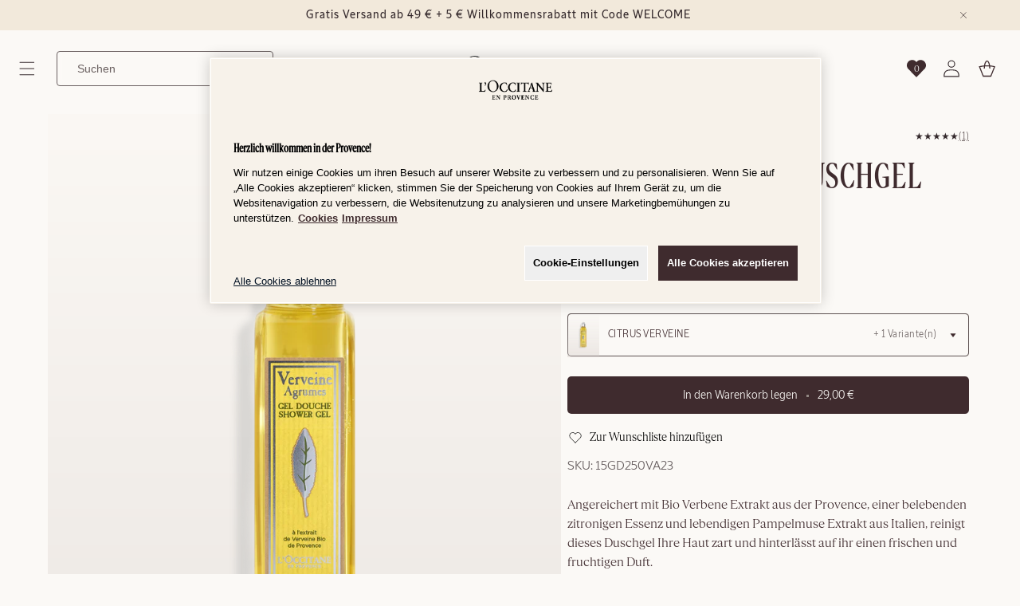

--- FILE ---
content_type: text/html; charset=utf-8
request_url: https://at.loccitane.com/collections/verveine-mannerprodukte/products/citrus-verveine-duschgel
body_size: 85539
content:
<!doctype html>
<html class="js" lang="de">
  <head>
    
    <script>
  window.addEventListener('DOMContentLoaded', function () {
    window.Shopify.loadFeatures(
      [
        {
          name: 'consent-tracking-api',
          version: '0.1',
        },
      ],
      (error) => {
        if (error) {
          console.warn('Shopify consent tracking API failed to load:', error);
          return;
        }
        // If error is false, the API has loaded and ready to use!
        const currentConsent = window.Shopify.customerPrivacy?.currentVisitorConsent();
        const modifiedConsent = currentConsent;
        Object.entries(currentConsent).forEach(([key, value]) => {
          if (value === 'yes') {
            modifiedConsent[key] = true;
          } else {
            modifiedConsent[key] = false;
          }
        });
        window.Shopify.customerPrivacy?.setTrackingConsent(modifiedConsent);
      }
    );
    const settingsBtns = document.querySelectorAll('a[href="#onetrust"]');
    if (settingsBtns.length > 0) {
      settingsBtns.forEach((btn) => {
        btn.addEventListener('click', function (e) {
          e.preventDefault();
          window.OneTrust?.ToggleInfoDisplay();
        });
      });
    }

    // Monitor OneTrust banner for scroll control
    function monitorOneTrustBanner() {
      const observer = new MutationObserver(function () {
        const banner = document.getElementById('onetrust-banner-sdk');
        const isDesignMode = window.Shopify?.designMode;

        if (banner) {
          const isVisible = window.getComputedStyle(banner).display === 'block';

          if (!isDesignMode) {
            if (isVisible) {
              document.body.style.overflow = 'hidden';
            } else {
              document.body.style.overflow = '';
            }
          }
        }
      });

      // Start observing
      observer.observe(document.body, {
        childList: true,
        subtree: true,
        attributes: true,
        attributeFilter: ['style'],
      });

      // Also check immediately if banner exists
      const banner = document.getElementById('onetrust-banner-sdk');
      const isDesignMode = window.Shopify?.designMode;
      if (banner) {
        const isVisible = window.getComputedStyle(banner).display === 'block';
        if (isVisible && !isDesignMode) {
          document.body.style.overflow = 'hidden';
        }
      }
    }

    function waitForOneTrust() {
      hasOneTrustLoaded();
      let attempts = 0;
      const interval = setInterval(function () {
        if (hasOneTrustLoaded() || attempts > 100) {
          clearInterval(interval);
        }
        attempts++;
      }, 100);
    }

    function hasOneTrustLoaded() {
      if (typeof window.OnetrustActiveGroups === 'string') {
        // Check now
        optanonWrapper();
        // And wrap and trigger after cookie opt-in
        window.OptanonWrapper = optanonWrapper;
        return true;
      }

      return false;
    }

    function optanonWrapper() {
      window.addEventListener(
        'OneTrustGroupsUpdated',
        (event) => {
          setTimeout(() => {
            window.Shopify.customerPrivacy?.setTrackingConsent({
              analytics: event.detail.includes('C0002'),
              marketing: event.detail.includes('C0004'),
              sale_of_data: event.detail.includes('C0004'),
              preferences: event.detail.includes('C0003'),
            });
          });
        },
        1000
      );
    }

    (function () {
      waitForOneTrust();
      monitorOneTrustBanner();
    })();
  });
</script>

<style>
  .footer__content-bottom-wrapper {
    padding-top: 10px;
  }
  .footer__onetrust-settings {
    padding: 15px 0 0;
    display: flex;
    justify-content: center;
  }
  #onetrust-consent-sdk .onetrust-pc-dark-filter {
    display: block;
  }
  #ot-sdk-btn.ot-sdk-show-settings,
  #ot-sdk-btn.optanon-show-settings {
    background-color: rgba(var(--color-button), var(--alpha-button-background));
    border: none;
    color: rgb(var(--color-button-text));
    font-weight: bold;
    font-family: LOccitaneSans-Regular !important;
    font-size: 1.4rem;
    font-weight: 400;
    line-height: 140%;
    letter-spacing: 0;
    border-radius: 5px;
  }
  #ot-sdk-btn.ot-sdk-show-settings:hover,
  #ot-sdk-btn.optanon-show-settings:hover {
    background: #34292c;
    color: rgb(var(--color-button-text));
  }
</style>


    <meta charset="utf-8">
    <meta http-equiv="X-UA-Compatible" content="IE=edge">
    <meta name="viewport" content="width=device-width,initial-scale=1">
    <meta name="theme-color" content="">
    <link rel="canonical" href="https://at.loccitane.com/products/citrus-verveine-duschgel">

    

    
      <meta name="google-site-verification" content="q5HgBptDsq3e4GfK1RrCd-cPKmDytQQU-pJo_DOELm8">
    
<link rel="icon" type="image/png" href="//at.loccitane.com/cdn/shop/files/512x512.svg?crop=center&height=32&v=1756369859&width=32"><link rel="preconnect" href="https://fonts.shopifycdn.com" crossorigin><title>
      Citrus Verveine Duschgel | L&#39;Occitane
 &ndash; L&#39;Occitane Austria </title>

    
      <meta name="description" content="Angereichert mit Bio Verbene Extrakt aus der Provence, einer belebenden zitronigen Essenz und lebendigen Pampelmuse Extrakt aus Italien, reinigt dieses Duschgel Ihre Haut zart und hinterlässt auf ihr einen frischen und fruchtigen Duft.">
    

    

<meta property="og:site_name" content="L&#39;Occitane Austria ">
<meta property="og:url" content="https://at.loccitane.com/products/citrus-verveine-duschgel">
<meta property="og:title" content="Citrus Verveine Duschgel | L&#39;Occitane">
<meta property="og:type" content="product">
<meta property="og:description" content="Angereichert mit Bio Verbene Extrakt aus der Provence, einer belebenden zitronigen Essenz und lebendigen Pampelmuse Extrakt aus Italien, reinigt dieses Duschgel Ihre Haut zart und hinterlässt auf ihr einen frischen und fruchtigen Duft."><meta property="og:image" content="http://at.loccitane.com/cdn/shop/products/1200_PNG-15GD250VA20_RVB.png?v=1672846603">
  <meta property="og:image:secure_url" content="https://at.loccitane.com/cdn/shop/products/1200_PNG-15GD250VA20_RVB.png?v=1672846603">
  <meta property="og:image:width" content="1200">
  <meta property="og:image:height" content="1200"><meta property="og:price:amount" content="29,00">
  <meta property="og:price:currency" content="EUR"><meta name="twitter:card" content="summary_large_image">
<meta name="twitter:title" content="Citrus Verveine Duschgel | L&#39;Occitane">
<meta name="twitter:description" content="Angereichert mit Bio Verbene Extrakt aus der Provence, einer belebenden zitronigen Essenz und lebendigen Pampelmuse Extrakt aus Italien, reinigt dieses Duschgel Ihre Haut zart und hinterlässt auf ihr einen frischen und fruchtigen Duft.">


    <script src="//at.loccitane.com/cdn/shop/t/12/assets/constants.js?v=132983761750457495441756369787" defer="defer"></script>
    <script src="//at.loccitane.com/cdn/shop/t/12/assets/pubsub.js?v=25310214064522200911756369788" defer="defer"></script>
    <script src="//at.loccitane.com/cdn/shop/t/12/assets/global.js?v=181081481598897563541765965239" defer="defer"></script>
    <script src="//at.loccitane.com/cdn/shop/t/12/assets/details-disclosure.js?v=105373837315045782181756369784" defer="defer"></script>
    <script src="//at.loccitane.com/cdn/shop/t/12/assets/details-modal.js?v=25581673532751508451756369784" defer="defer"></script>
    <script src="//at.loccitane.com/cdn/shop/t/12/assets/search-form.js?v=133129549252120666541756369787" defer="defer"></script>
    <script src="//at.loccitane.com/cdn/shop/t/12/assets/minimal-stock.js?v=182891710599563138711764924313" defer="defer"></script><script src="//at.loccitane.com/cdn/shop/t/12/assets/animations.js?v=88693664871331136111756369787" defer="defer"></script><script>window.performance && window.performance.mark && window.performance.mark('shopify.content_for_header.start');</script><meta id="shopify-digital-wallet" name="shopify-digital-wallet" content="/67264741686/digital_wallets/dialog">
<meta name="shopify-checkout-api-token" content="48a290573bb089f0e1f15651ccaf3be0">
<meta id="in-context-paypal-metadata" data-shop-id="67264741686" data-venmo-supported="false" data-environment="production" data-locale="de_DE" data-paypal-v4="true" data-currency="EUR">
<link rel="alternate" type="application/json+oembed" href="https://at.loccitane.com/products/citrus-verveine-duschgel.oembed">
<script async="async" src="/checkouts/internal/preloads.js?locale=de-AT"></script>
<script id="shopify-features" type="application/json">{"accessToken":"48a290573bb089f0e1f15651ccaf3be0","betas":["rich-media-storefront-analytics"],"domain":"at.loccitane.com","predictiveSearch":true,"shopId":67264741686,"locale":"de"}</script>
<script>var Shopify = Shopify || {};
Shopify.shop = "loccitane-austria.myshopify.com";
Shopify.locale = "de";
Shopify.currency = {"active":"EUR","rate":"1.0"};
Shopify.country = "AT";
Shopify.theme = {"name":"occ-theme-aura\/shop\/at_theme_A","id":177445142904,"schema_name":"Aura","schema_version":"1.1.0","theme_store_id":null,"role":"main"};
Shopify.theme.handle = "null";
Shopify.theme.style = {"id":null,"handle":null};
Shopify.cdnHost = "at.loccitane.com/cdn";
Shopify.routes = Shopify.routes || {};
Shopify.routes.root = "/";</script>
<script type="module">!function(o){(o.Shopify=o.Shopify||{}).modules=!0}(window);</script>
<script>!function(o){function n(){var o=[];function n(){o.push(Array.prototype.slice.apply(arguments))}return n.q=o,n}var t=o.Shopify=o.Shopify||{};t.loadFeatures=n(),t.autoloadFeatures=n()}(window);</script>
<script id="shop-js-analytics" type="application/json">{"pageType":"product"}</script>
<script defer="defer" async type="module" src="//at.loccitane.com/cdn/shopifycloud/shop-js/modules/v2/client.init-shop-cart-sync_BH0MO3MH.de.esm.js"></script>
<script defer="defer" async type="module" src="//at.loccitane.com/cdn/shopifycloud/shop-js/modules/v2/chunk.common_BErAfWaM.esm.js"></script>
<script defer="defer" async type="module" src="//at.loccitane.com/cdn/shopifycloud/shop-js/modules/v2/chunk.modal_DqzNaksh.esm.js"></script>
<script type="module">
  await import("//at.loccitane.com/cdn/shopifycloud/shop-js/modules/v2/client.init-shop-cart-sync_BH0MO3MH.de.esm.js");
await import("//at.loccitane.com/cdn/shopifycloud/shop-js/modules/v2/chunk.common_BErAfWaM.esm.js");
await import("//at.loccitane.com/cdn/shopifycloud/shop-js/modules/v2/chunk.modal_DqzNaksh.esm.js");

  window.Shopify.SignInWithShop?.initShopCartSync?.({"fedCMEnabled":true,"windoidEnabled":true});

</script>
<script>(function() {
  var isLoaded = false;
  function asyncLoad() {
    if (isLoaded) return;
    isLoaded = true;
    var urls = ["https:\/\/maps.develic.com\/packs\/front.js?shop=loccitane-austria.myshopify.com"];
    for (var i = 0; i < urls.length; i++) {
      var s = document.createElement('script');
      s.type = 'text/javascript';
      s.async = true;
      s.src = urls[i];
      var x = document.getElementsByTagName('script')[0];
      x.parentNode.insertBefore(s, x);
    }
  };
  if(window.attachEvent) {
    window.attachEvent('onload', asyncLoad);
  } else {
    window.addEventListener('load', asyncLoad, false);
  }
})();</script>
<script id="__st">var __st={"a":67264741686,"offset":3600,"reqid":"fae29766-e575-45db-9bac-36c12002a4f4-1769905506","pageurl":"at.loccitane.com\/collections\/verveine-mannerprodukte\/products\/citrus-verveine-duschgel","u":"abfcace16a64","p":"product","rtyp":"product","rid":8071187890486};</script>
<script>window.ShopifyPaypalV4VisibilityTracking = true;</script>
<script id="captcha-bootstrap">!function(){'use strict';const t='contact',e='account',n='new_comment',o=[[t,t],['blogs',n],['comments',n],[t,'customer']],c=[[e,'customer_login'],[e,'guest_login'],[e,'recover_customer_password'],[e,'create_customer']],r=t=>t.map((([t,e])=>`form[action*='/${t}']:not([data-nocaptcha='true']) input[name='form_type'][value='${e}']`)).join(','),a=t=>()=>t?[...document.querySelectorAll(t)].map((t=>t.form)):[];function s(){const t=[...o],e=r(t);return a(e)}const i='password',u='form_key',d=['recaptcha-v3-token','g-recaptcha-response','h-captcha-response',i],f=()=>{try{return window.sessionStorage}catch{return}},m='__shopify_v',_=t=>t.elements[u];function p(t,e,n=!1){try{const o=window.sessionStorage,c=JSON.parse(o.getItem(e)),{data:r}=function(t){const{data:e,action:n}=t;return t[m]||n?{data:e,action:n}:{data:t,action:n}}(c);for(const[e,n]of Object.entries(r))t.elements[e]&&(t.elements[e].value=n);n&&o.removeItem(e)}catch(o){console.error('form repopulation failed',{error:o})}}const l='form_type',E='cptcha';function T(t){t.dataset[E]=!0}const w=window,h=w.document,L='Shopify',v='ce_forms',y='captcha';let A=!1;((t,e)=>{const n=(g='f06e6c50-85a8-45c8-87d0-21a2b65856fe',I='https://cdn.shopify.com/shopifycloud/storefront-forms-hcaptcha/ce_storefront_forms_captcha_hcaptcha.v1.5.2.iife.js',D={infoText:'Durch hCaptcha geschützt',privacyText:'Datenschutz',termsText:'Allgemeine Geschäftsbedingungen'},(t,e,n)=>{const o=w[L][v],c=o.bindForm;if(c)return c(t,g,e,D).then(n);var r;o.q.push([[t,g,e,D],n]),r=I,A||(h.body.append(Object.assign(h.createElement('script'),{id:'captcha-provider',async:!0,src:r})),A=!0)});var g,I,D;w[L]=w[L]||{},w[L][v]=w[L][v]||{},w[L][v].q=[],w[L][y]=w[L][y]||{},w[L][y].protect=function(t,e){n(t,void 0,e),T(t)},Object.freeze(w[L][y]),function(t,e,n,w,h,L){const[v,y,A,g]=function(t,e,n){const i=e?o:[],u=t?c:[],d=[...i,...u],f=r(d),m=r(i),_=r(d.filter((([t,e])=>n.includes(e))));return[a(f),a(m),a(_),s()]}(w,h,L),I=t=>{const e=t.target;return e instanceof HTMLFormElement?e:e&&e.form},D=t=>v().includes(t);t.addEventListener('submit',(t=>{const e=I(t);if(!e)return;const n=D(e)&&!e.dataset.hcaptchaBound&&!e.dataset.recaptchaBound,o=_(e),c=g().includes(e)&&(!o||!o.value);(n||c)&&t.preventDefault(),c&&!n&&(function(t){try{if(!f())return;!function(t){const e=f();if(!e)return;const n=_(t);if(!n)return;const o=n.value;o&&e.removeItem(o)}(t);const e=Array.from(Array(32),(()=>Math.random().toString(36)[2])).join('');!function(t,e){_(t)||t.append(Object.assign(document.createElement('input'),{type:'hidden',name:u})),t.elements[u].value=e}(t,e),function(t,e){const n=f();if(!n)return;const o=[...t.querySelectorAll(`input[type='${i}']`)].map((({name:t})=>t)),c=[...d,...o],r={};for(const[a,s]of new FormData(t).entries())c.includes(a)||(r[a]=s);n.setItem(e,JSON.stringify({[m]:1,action:t.action,data:r}))}(t,e)}catch(e){console.error('failed to persist form',e)}}(e),e.submit())}));const S=(t,e)=>{t&&!t.dataset[E]&&(n(t,e.some((e=>e===t))),T(t))};for(const o of['focusin','change'])t.addEventListener(o,(t=>{const e=I(t);D(e)&&S(e,y())}));const B=e.get('form_key'),M=e.get(l),P=B&&M;t.addEventListener('DOMContentLoaded',(()=>{const t=y();if(P)for(const e of t)e.elements[l].value===M&&p(e,B);[...new Set([...A(),...v().filter((t=>'true'===t.dataset.shopifyCaptcha))])].forEach((e=>S(e,t)))}))}(h,new URLSearchParams(w.location.search),n,t,e,['guest_login'])})(!0,!0)}();</script>
<script integrity="sha256-4kQ18oKyAcykRKYeNunJcIwy7WH5gtpwJnB7kiuLZ1E=" data-source-attribution="shopify.loadfeatures" defer="defer" src="//at.loccitane.com/cdn/shopifycloud/storefront/assets/storefront/load_feature-a0a9edcb.js" crossorigin="anonymous"></script>
<script data-source-attribution="shopify.dynamic_checkout.dynamic.init">var Shopify=Shopify||{};Shopify.PaymentButton=Shopify.PaymentButton||{isStorefrontPortableWallets:!0,init:function(){window.Shopify.PaymentButton.init=function(){};var t=document.createElement("script");t.src="https://at.loccitane.com/cdn/shopifycloud/portable-wallets/latest/portable-wallets.de.js",t.type="module",document.head.appendChild(t)}};
</script>
<script data-source-attribution="shopify.dynamic_checkout.buyer_consent">
  function portableWalletsHideBuyerConsent(e){var t=document.getElementById("shopify-buyer-consent"),n=document.getElementById("shopify-subscription-policy-button");t&&n&&(t.classList.add("hidden"),t.setAttribute("aria-hidden","true"),n.removeEventListener("click",e))}function portableWalletsShowBuyerConsent(e){var t=document.getElementById("shopify-buyer-consent"),n=document.getElementById("shopify-subscription-policy-button");t&&n&&(t.classList.remove("hidden"),t.removeAttribute("aria-hidden"),n.addEventListener("click",e))}window.Shopify?.PaymentButton&&(window.Shopify.PaymentButton.hideBuyerConsent=portableWalletsHideBuyerConsent,window.Shopify.PaymentButton.showBuyerConsent=portableWalletsShowBuyerConsent);
</script>
<script data-source-attribution="shopify.dynamic_checkout.cart.bootstrap">document.addEventListener("DOMContentLoaded",(function(){function t(){return document.querySelector("shopify-accelerated-checkout-cart, shopify-accelerated-checkout")}if(t())Shopify.PaymentButton.init();else{new MutationObserver((function(e,n){t()&&(Shopify.PaymentButton.init(),n.disconnect())})).observe(document.body,{childList:!0,subtree:!0})}}));
</script>
<link id="shopify-accelerated-checkout-styles" rel="stylesheet" media="screen" href="https://at.loccitane.com/cdn/shopifycloud/portable-wallets/latest/accelerated-checkout-backwards-compat.css" crossorigin="anonymous">
<style id="shopify-accelerated-checkout-cart">
        #shopify-buyer-consent {
  margin-top: 1em;
  display: inline-block;
  width: 100%;
}

#shopify-buyer-consent.hidden {
  display: none;
}

#shopify-subscription-policy-button {
  background: none;
  border: none;
  padding: 0;
  text-decoration: underline;
  font-size: inherit;
  cursor: pointer;
}

#shopify-subscription-policy-button::before {
  box-shadow: none;
}

      </style>
<script id="sections-script" data-sections="header" defer="defer" src="//at.loccitane.com/cdn/shop/t/12/compiled_assets/scripts.js?v=2236"></script>
<script>window.performance && window.performance.mark && window.performance.mark('shopify.content_for_header.end');</script>


    <style data-shopify>
      @font-face {
  font-family: Assistant;
  font-weight: 400;
  font-style: normal;
  font-display: swap;
  src: url("//at.loccitane.com/cdn/fonts/assistant/assistant_n4.9120912a469cad1cc292572851508ca49d12e768.woff2") format("woff2"),
       url("//at.loccitane.com/cdn/fonts/assistant/assistant_n4.6e9875ce64e0fefcd3f4446b7ec9036b3ddd2985.woff") format("woff");
}

      @font-face {
  font-family: Assistant;
  font-weight: 700;
  font-style: normal;
  font-display: swap;
  src: url("//at.loccitane.com/cdn/fonts/assistant/assistant_n7.bf44452348ec8b8efa3aa3068825305886b1c83c.woff2") format("woff2"),
       url("//at.loccitane.com/cdn/fonts/assistant/assistant_n7.0c887fee83f6b3bda822f1150b912c72da0f7b64.woff") format("woff");
}

      
      
      @font-face {
  font-family: Assistant;
  font-weight: 400;
  font-style: normal;
  font-display: swap;
  src: url("//at.loccitane.com/cdn/fonts/assistant/assistant_n4.9120912a469cad1cc292572851508ca49d12e768.woff2") format("woff2"),
       url("//at.loccitane.com/cdn/fonts/assistant/assistant_n4.6e9875ce64e0fefcd3f4446b7ec9036b3ddd2985.woff") format("woff");
}


      
        :root,
        .color-scheme-1 {
          --color-background: 251,249,246;
        
          --gradient-background: #fbf9f6;
        

        

        --color-foreground: 52,41,44;
        --color-background-contrast: 212,190,158;
        --color-shadow: 18,18,18;
        --color-button: 63,43,46;
        --color-button-text: 251,249,246;
        --color-secondary-button: 251,249,246;
        --color-secondary-button-text: 107,97,97;
        --color-link: 107,97,97;
        --color-badge-foreground: 52,41,44;
        --color-badge-background: 251,249,246;
        --color-badge-border: 52,41,44;
        --payment-terms-background-color: rgb(251 249 246);
      }
      
        
        .color-scheme-2 {
          --color-background: 242,233,219;
        
          --gradient-background: #f2e9db;
        

        

        --color-foreground: 107,97,97;
        --color-background-contrast: 208,176,125;
        --color-shadow: 18,18,18;
        --color-button: 63,43,46;
        --color-button-text: 107,97,97;
        --color-secondary-button: 242,233,219;
        --color-secondary-button-text: 107,97,97;
        --color-link: 107,97,97;
        --color-badge-foreground: 107,97,97;
        --color-badge-background: 242,233,219;
        --color-badge-border: 107,97,97;
        --payment-terms-background-color: rgb(242 233 219);
      }
      
        
        .color-scheme-3 {
          --color-background: 36,40,51;
        
          --gradient-background: #242833;
        

        

        --color-foreground: 255,255,255;
        --color-background-contrast: 47,52,66;
        --color-shadow: 18,18,18;
        --color-button: 255,255,255;
        --color-button-text: 0,0,0;
        --color-secondary-button: 36,40,51;
        --color-secondary-button-text: 255,255,255;
        --color-link: 255,255,255;
        --color-badge-foreground: 255,255,255;
        --color-badge-background: 36,40,51;
        --color-badge-border: 255,255,255;
        --payment-terms-background-color: rgb(36 40 51);
      }
      
        
        .color-scheme-4 {
          --color-background: 18,18,18;
        
          --gradient-background: #121212;
        

        

        --color-foreground: 255,255,255;
        --color-background-contrast: 146,146,146;
        --color-shadow: 18,18,18;
        --color-button: 255,255,255;
        --color-button-text: 18,18,18;
        --color-secondary-button: 18,18,18;
        --color-secondary-button-text: 255,255,255;
        --color-link: 255,255,255;
        --color-badge-foreground: 255,255,255;
        --color-badge-background: 18,18,18;
        --color-badge-border: 255,255,255;
        --payment-terms-background-color: rgb(18 18 18);
      }
      
        
        .color-scheme-5 {
          --color-background: 250,245,241;
        
          --gradient-background: #faf5f1;
        

        

        --color-foreground: 63,43,46;
        --color-background-contrast: 216,178,147;
        --color-shadow: 18,18,18;
        --color-button: 63,43,46;
        --color-button-text: 63,43,46;
        --color-secondary-button: 250,245,241;
        --color-secondary-button-text: 255,255,255;
        --color-link: 255,255,255;
        --color-badge-foreground: 63,43,46;
        --color-badge-background: 250,245,241;
        --color-badge-border: 63,43,46;
        --payment-terms-background-color: rgb(250 245 241);
      }
      

      body, .color-scheme-1, .color-scheme-2, .color-scheme-3, .color-scheme-4, .color-scheme-5 {
        color: rgba(var(--color-foreground), 0.75);
        background-color: rgb(var(--color-background));
      }

      :root {
        --font-body-family: 'LOccitaneSans-Regular', sans-serif;
        --font-body-style: normal;
        --font-body-weight: 400;
        --font-body-weight-bold: 700;

        --font-heading-family: Assistant, sans-serif;
        --font-heading-style: normal;
        --font-heading-weight: 400;

        --font-body-scale: 1.0;
        --font-heading-scale: 1.0;

        --media-padding: px;
        --media-border-opacity: 0.05;
        --media-border-width: 1px;
        --media-radius: 0px;
        --media-shadow-opacity: 0.0;
        --media-shadow-horizontal-offset: 0px;
        --media-shadow-vertical-offset: 4px;
        --media-shadow-blur-radius: 5px;
        --media-shadow-visible: 0;

        --page-width: 120rem;
        --page-width-margin: 0rem;

        --product-card-image-padding: 0.0rem;
        --product-card-corner-radius: 0.0rem;
        --product-card-text-alignment: left;
        --product-card-border-width: 0.0rem;
        --product-card-border-opacity: 0.1;
        --product-card-shadow-opacity: 0.0;
        --product-card-shadow-visible: 0;
        --product-card-shadow-horizontal-offset: 0.0rem;
        --product-card-shadow-vertical-offset: 0.4rem;
        --product-card-shadow-blur-radius: 0.5rem;

        --collection-card-image-padding: 0.0rem;
        --collection-card-corner-radius: 0.0rem;
        --collection-card-text-alignment: left;
        --collection-card-border-width: 0.0rem;
        --collection-card-border-opacity: 0.1;
        --collection-card-shadow-opacity: 0.0;
        --collection-card-shadow-visible: 0;
        --collection-card-shadow-horizontal-offset: 0.0rem;
        --collection-card-shadow-vertical-offset: 0.4rem;
        --collection-card-shadow-blur-radius: 0.5rem;

        --blog-card-image-padding: 0.0rem;
        --blog-card-corner-radius: 0.0rem;
        --blog-card-text-alignment: left;
        --blog-card-border-width: 0.0rem;
        --blog-card-border-opacity: 0.1;
        --blog-card-shadow-opacity: 0.0;
        --blog-card-shadow-visible: 0;
        --blog-card-shadow-horizontal-offset: 0.0rem;
        --blog-card-shadow-vertical-offset: 0.4rem;
        --blog-card-shadow-blur-radius: 0.5rem;

        --badge-corner-radius: 0.0rem;

        --popup-border-width: 1px;
        --popup-border-opacity: 0.1;
        --popup-corner-radius: 10px;
        --popup-shadow-opacity: 0.05;
        --popup-shadow-horizontal-offset: 0px;
        --popup-shadow-vertical-offset: 4px;
        --popup-shadow-blur-radius: 5px;

        --drawer-border-width: 1px;
        --drawer-border-opacity: 0.1;
        --drawer-shadow-opacity: 0.0;
        --drawer-shadow-horizontal-offset: 0px;
        --drawer-shadow-vertical-offset: 4px;
        --drawer-shadow-blur-radius: 5px;

        --spacing-sections-desktop: 0px;
        --spacing-sections-mobile: 0px;

        --grid-desktop-vertical-spacing: 8px;
        --grid-desktop-horizontal-spacing: 8px;
        --grid-mobile-vertical-spacing: 4px;
        --grid-mobile-horizontal-spacing: 4px;

        --text-boxes-border-opacity: 0.1;
        --text-boxes-border-width: 0px;
        --text-boxes-radius: 0px;
        --text-boxes-shadow-opacity: 0.0;
        --text-boxes-shadow-visible: 0;
        --text-boxes-shadow-horizontal-offset: 0px;
        --text-boxes-shadow-vertical-offset: 4px;
        --text-boxes-shadow-blur-radius: 5px;

        --buttons-radius: 4px;
        --buttons-radius-outset: 5px;
        --buttons-border-width: 1px;
        --buttons-border-opacity: 1.0;
        --buttons-shadow-opacity: 0.0;
        --buttons-shadow-visible: 0;
        --buttons-shadow-horizontal-offset: 0px;
        --buttons-shadow-vertical-offset: 4px;
        --buttons-shadow-blur-radius: 5px;
        --buttons-border-offset: 0.3px;

        --inputs-radius: 4px;
        --inputs-border-width: 1px;
        --inputs-border-opacity: 0.55;
        --inputs-shadow-opacity: 0.0;
        --inputs-shadow-horizontal-offset: 0px;
        --inputs-margin-offset: 0px;
        --inputs-shadow-vertical-offset: 4px;
        --inputs-shadow-blur-radius: 5px;
        --inputs-radius-outset: 5px;

        --variant-pills-radius: 40px;
        --variant-pills-border-width: 1px;
        --variant-pills-border-opacity: 0.55;
        --variant-pills-shadow-opacity: 0.0;
        --variant-pills-shadow-horizontal-offset: 0px;
        --variant-pills-shadow-vertical-offset: 4px;
        --variant-pills-shadow-blur-radius: 5px;
      }

      *,
      *::before,
      *::after {
        box-sizing: inherit;
      }

      html {
        box-sizing: border-box;
        font-size: calc(var(--font-body-scale) * 62.5%);
        height: 100%;
      }

      body {
        display: grid;
        grid-template-rows: auto auto 1fr auto;
        grid-template-columns: 100%;
        min-height: 100%;
        margin: 0;
        font-size: 1.5rem;
        line-height: calc(1 + 0.8 / var(--font-body-scale));
        font-family: var(--font-body-family);
        font-style: var(--font-body-style);
        font-weight: var(--font-body-weight);
      }

      @media screen and (min-width: 750px) {
        body {
          font-size: 1.6rem;
        }
      }
    </style>

    <link href="//at.loccitane.com/cdn/shop/t/12/assets/base.css?v=33309680921926448191759738580" rel="stylesheet" type="text/css" media="all" />
    <link rel="stylesheet" href="//at.loccitane.com/cdn/shop/t/12/assets/component-cart-items.css?v=159290896433081044801758605239" media="print" onload="this.media='all'"><link href="//at.loccitane.com/cdn/shop/t/12/assets/component-cart-drawer.css?v=75909213035530171061756369788" rel="stylesheet" type="text/css" media="all" />
      <link href="//at.loccitane.com/cdn/shop/t/12/assets/component-cart.css?v=91615075437876569951756369784" rel="stylesheet" type="text/css" media="all" />
      <link href="//at.loccitane.com/cdn/shop/t/12/assets/component-totals.css?v=18275158684680866401756369786" rel="stylesheet" type="text/css" media="all" />
      <link href="//at.loccitane.com/cdn/shop/t/12/assets/component-price.css?v=84922729874167099741756369785" rel="stylesheet" type="text/css" media="all" />
      <link href="//at.loccitane.com/cdn/shop/t/12/assets/component-discounts.css?v=152760482443307489271756369787" rel="stylesheet" type="text/css" media="all" />

      <link rel="preload" as="font" href="//at.loccitane.com/cdn/fonts/assistant/assistant_n4.9120912a469cad1cc292572851508ca49d12e768.woff2" type="font/woff2" crossorigin>
      

      <link rel="preload" as="font" href="//at.loccitane.com/cdn/fonts/assistant/assistant_n4.9120912a469cad1cc292572851508ca49d12e768.woff2" type="font/woff2" crossorigin>
      
<link
        rel="stylesheet"
        href="//at.loccitane.com/cdn/shop/t/12/assets/component-predictive-search.css?v=111238348749317525611756369784"
        media="print"
        onload="this.media='all'"
      >

    <script>
      if (Shopify.designMode) {
        document.documentElement.classList.add('shopify-design-mode');
      }
      window.ddjskey = 'BBA99332A1D5A7361F126E66D99E5C';
      window.ddoptions = {};
    </script>
    
<link rel="stylesheet" href="//at.loccitane.com/cdn/shop/t/12/assets/component-wishlist.css?v=7497660186876478651759233473" media="print" onload="this.media='all'">
      <!-- OneTrust Cookie-Einwilligungshinweis – Anfang für at.loccitane.com
<script type="text/javascript" src="https://cdn.cookielaw.org/consent/87a7cbf7-f4b7-4ef3-8825-3a44444742da/OtAutoBlock.js"></script>
<script src="https://cdn.cookielaw.org/scripttemplates/otSDKStub.js" type="text/javascript" charset="UTF-8" data-domain-script="87a7cbf7-f4b7-4ef3-8825-3a44444742da"></script>
<script type="text/javascript">
function OptanonWrapper() { }
</script>
 -->
<!-- OneTrust-Cookie-Einwilligungshinweis – Ende für at.loccitane.com -->
    
  <!-- BEGIN app block: shopify://apps/onetrust-consent-management/blocks/consent_management/a0f47f36-e440-438e-946e-6f1b3963b606 -->
<script src="https://cdn.shopify.com/extensions/f2dc2781-781c-4b62-b8ed-c5471f514e1a/51194b6b0c9144e9e9b055cb483ad8365a43092e/assets/storefront-consent.js"></script>
<script id="onetrust-script" src="https://cdn.cookielaw.org/scripttemplates/otSDKStub.js" type="text/javascript" charset="UTF-8" data-domain-script="87a7cbf7-f4b7-4ef3-8825-3a44444742da" data-shopify-consent-mapping={"analytics":["C0002"],"marketing":["C0004"],"preferences":["C0003"],"sale_of_data":["C0004"]}></script><!-- END app block --><!-- BEGIN app block: shopify://apps/helium-customer-fields/blocks/app-embed/bab58598-3e6a-4377-aaaa-97189b15f131 -->







































<script>
  if ('CF' in window) {
    window.CF.appEmbedEnabled = true;
  } else {
    window.CF = {
      appEmbedEnabled: true,
    };
  }

  window.CF.editAccountFormId = "Antzv5";
  window.CF.registrationFormId = "M6tqO9";
</script>

<!-- BEGIN app snippet: patch-registration-links -->







































<script>
  function patchRegistrationLinks() {
    const PATCHABLE_LINKS_SELECTOR = 'a[href*="/account/register"]';

    const search = new URLSearchParams(window.location.search);
    const checkoutUrl = search.get('checkout_url');
    const returnUrl = search.get('return_url');

    const redirectUrl = checkoutUrl || returnUrl;
    if (!redirectUrl) return;

    const registrationLinks = Array.from(document.querySelectorAll(PATCHABLE_LINKS_SELECTOR));
    registrationLinks.forEach(link => {
      const url = new URL(link.href);

      url.searchParams.set('return_url', redirectUrl);

      link.href = url.href;
    });
  }

  if (['complete', 'interactive', 'loaded'].includes(document.readyState)) {
    patchRegistrationLinks();
  } else {
    document.addEventListener('DOMContentLoaded', () => patchRegistrationLinks());
  }
</script><!-- END app snippet -->
<!-- BEGIN app snippet: patch-login-grecaptcha-conflict -->







































<script>
  // Fixes a problem where both grecaptcha and hcaptcha response fields are included in the /account/login form submission
  // resulting in a 404 on the /challenge page.
  // This is caused by our triggerShopifyRecaptchaLoad function in initialize-forms.liquid.ejs
  // The fix itself just removes the unnecessary g-recaptcha-response input

  function patchLoginGrecaptchaConflict() {
    Array.from(document.querySelectorAll('form')).forEach(form => {
      form.addEventListener('submit', e => {
        const grecaptchaResponse = form.querySelector('[name="g-recaptcha-response"]');
        const hcaptchaResponse = form.querySelector('[name="h-captcha-response"]');

        if (grecaptchaResponse && hcaptchaResponse) {
          // Can't use both. Only keep hcaptcha response field.
          grecaptchaResponse.parentElement.removeChild(grecaptchaResponse);
        }
      })
    })
  }

  if (['complete', 'interactive', 'loaded'].includes(document.readyState)) {
    patchLoginGrecaptchaConflict();
  } else {
    document.addEventListener('DOMContentLoaded', () => patchLoginGrecaptchaConflict());
  }
</script><!-- END app snippet -->
<!-- BEGIN app snippet: embed-data -->





















































<script>
  window.CF.version = "5.2.4";
  window.CF.environment = 
  {
  
  "domain": "loccitane-austria.myshopify.com",
  "baseApiUrl": "https:\/\/app.customerfields.com",
  "captchaSiteKey": "6Ld3fywkAAAAAPV50pw8dKW8nNoiHmoHQfntdnTk",
  "captchaEnabled": true,
  "proxyPath": "\/tools\/customr",
  "countries": [{"name":"Afghanistan","code":"AF"},{"name":"Åland Islands","code":"AX"},{"name":"Albania","code":"AL"},{"name":"Algeria","code":"DZ"},{"name":"Andorra","code":"AD"},{"name":"Angola","code":"AO"},{"name":"Anguilla","code":"AI"},{"name":"Antigua \u0026 Barbuda","code":"AG"},{"name":"Argentina","code":"AR","provinces":[{"name":"Buenos Aires Province","code":"B"},{"name":"Catamarca","code":"K"},{"name":"Chaco","code":"H"},{"name":"Chubut","code":"U"},{"name":"Buenos Aires (Autonomous City)","code":"C"},{"name":"Córdoba","code":"X"},{"name":"Corrientes","code":"W"},{"name":"Entre Ríos","code":"E"},{"name":"Formosa","code":"P"},{"name":"Jujuy","code":"Y"},{"name":"La Pampa","code":"L"},{"name":"La Rioja","code":"F"},{"name":"Mendoza","code":"M"},{"name":"Misiones","code":"N"},{"name":"Neuquén","code":"Q"},{"name":"Río Negro","code":"R"},{"name":"Salta","code":"A"},{"name":"San Juan","code":"J"},{"name":"San Luis","code":"D"},{"name":"Santa Cruz","code":"Z"},{"name":"Santa Fe","code":"S"},{"name":"Santiago del Estero","code":"G"},{"name":"Tierra del Fuego","code":"V"},{"name":"Tucumán","code":"T"}]},{"name":"Armenia","code":"AM"},{"name":"Aruba","code":"AW"},{"name":"Ascension Island","code":"AC"},{"name":"Australia","code":"AU","provinces":[{"name":"Australian Capital Territory","code":"ACT"},{"name":"New South Wales","code":"NSW"},{"name":"Northern Territory","code":"NT"},{"name":"Queensland","code":"QLD"},{"name":"South Australia","code":"SA"},{"name":"Tasmania","code":"TAS"},{"name":"Victoria","code":"VIC"},{"name":"Western Australia","code":"WA"}]},{"name":"Austria","code":"AT"},{"name":"Azerbaijan","code":"AZ"},{"name":"Bahamas","code":"BS"},{"name":"Bahrain","code":"BH"},{"name":"Bangladesh","code":"BD"},{"name":"Barbados","code":"BB"},{"name":"Belarus","code":"BY"},{"name":"Belgium","code":"BE"},{"name":"Belize","code":"BZ"},{"name":"Benin","code":"BJ"},{"name":"Bermuda","code":"BM"},{"name":"Bhutan","code":"BT"},{"name":"Bolivia","code":"BO"},{"name":"Bosnia \u0026 Herzegovina","code":"BA"},{"name":"Botswana","code":"BW"},{"name":"Brazil","code":"BR","provinces":[{"name":"Acre","code":"AC"},{"name":"Alagoas","code":"AL"},{"name":"Amapá","code":"AP"},{"name":"Amazonas","code":"AM"},{"name":"Bahia","code":"BA"},{"name":"Ceará","code":"CE"},{"name":"Federal District","code":"DF"},{"name":"Espírito Santo","code":"ES"},{"name":"Goiás","code":"GO"},{"name":"Maranhão","code":"MA"},{"name":"Mato Grosso","code":"MT"},{"name":"Mato Grosso do Sul","code":"MS"},{"name":"Minas Gerais","code":"MG"},{"name":"Pará","code":"PA"},{"name":"Paraíba","code":"PB"},{"name":"Paraná","code":"PR"},{"name":"Pernambuco","code":"PE"},{"name":"Piauí","code":"PI"},{"name":"Rio Grande do Norte","code":"RN"},{"name":"Rio Grande do Sul","code":"RS"},{"name":"Rio de Janeiro","code":"RJ"},{"name":"Rondônia","code":"RO"},{"name":"Roraima","code":"RR"},{"name":"Santa Catarina","code":"SC"},{"name":"São Paulo","code":"SP"},{"name":"Sergipe","code":"SE"},{"name":"Tocantins","code":"TO"}]},{"name":"British Indian Ocean Territory","code":"IO"},{"name":"British Virgin Islands","code":"VG"},{"name":"Brunei","code":"BN"},{"name":"Bulgaria","code":"BG"},{"name":"Burkina Faso","code":"BF"},{"name":"Burundi","code":"BI"},{"name":"Cambodia","code":"KH"},{"name":"Cameroon","code":"CM"},{"name":"Canada","code":"CA","provinces":[{"name":"Alberta","code":"AB"},{"name":"British Columbia","code":"BC"},{"name":"Manitoba","code":"MB"},{"name":"New Brunswick","code":"NB"},{"name":"Newfoundland and Labrador","code":"NL"},{"name":"Northwest Territories","code":"NT"},{"name":"Nova Scotia","code":"NS"},{"name":"Nunavut","code":"NU"},{"name":"Ontario","code":"ON"},{"name":"Prince Edward Island","code":"PE"},{"name":"Quebec","code":"QC"},{"name":"Saskatchewan","code":"SK"},{"name":"Yukon","code":"YT"}]},{"name":"Cape Verde","code":"CV"},{"name":"Caribbean Netherlands","code":"BQ"},{"name":"Cayman Islands","code":"KY"},{"name":"Central African Republic","code":"CF"},{"name":"Chad","code":"TD"},{"name":"Chile","code":"CL","provinces":[{"name":"Arica y Parinacota","code":"AP"},{"name":"Tarapacá","code":"TA"},{"name":"Antofagasta","code":"AN"},{"name":"Atacama","code":"AT"},{"name":"Coquimbo","code":"CO"},{"name":"Valparaíso","code":"VS"},{"name":"Santiago Metropolitan","code":"RM"},{"name":"Libertador General Bernardo O’Higgins","code":"LI"},{"name":"Maule","code":"ML"},{"name":"Ñuble","code":"NB"},{"name":"Bío Bío","code":"BI"},{"name":"Araucanía","code":"AR"},{"name":"Los Ríos","code":"LR"},{"name":"Los Lagos","code":"LL"},{"name":"Aysén","code":"AI"},{"name":"Magallanes Region","code":"MA"}]},{"name":"China","code":"CN","provinces":[{"name":"Anhui","code":"AH"},{"name":"Beijing","code":"BJ"},{"name":"Chongqing","code":"CQ"},{"name":"Fujian","code":"FJ"},{"name":"Gansu","code":"GS"},{"name":"Guangdong","code":"GD"},{"name":"Guangxi","code":"GX"},{"name":"Guizhou","code":"GZ"},{"name":"Hainan","code":"HI"},{"name":"Hebei","code":"HE"},{"name":"Heilongjiang","code":"HL"},{"name":"Henan","code":"HA"},{"name":"Hubei","code":"HB"},{"name":"Hunan","code":"HN"},{"name":"Inner Mongolia","code":"NM"},{"name":"Jiangsu","code":"JS"},{"name":"Jiangxi","code":"JX"},{"name":"Jilin","code":"JL"},{"name":"Liaoning","code":"LN"},{"name":"Ningxia","code":"NX"},{"name":"Qinghai","code":"QH"},{"name":"Shaanxi","code":"SN"},{"name":"Shandong","code":"SD"},{"name":"Shanghai","code":"SH"},{"name":"Shanxi","code":"SX"},{"name":"Sichuan","code":"SC"},{"name":"Tianjin","code":"TJ"},{"name":"Xinjiang","code":"XJ"},{"name":"Tibet","code":"YZ"},{"name":"Yunnan","code":"YN"},{"name":"Zhejiang","code":"ZJ"}]},{"name":"Christmas Island","code":"CX"},{"name":"Cocos (Keeling) Islands","code":"CC"},{"name":"Colombia","code":"CO","provinces":[{"name":"Capital District","code":"DC"},{"name":"Amazonas","code":"AMA"},{"name":"Antioquia","code":"ANT"},{"name":"Arauca","code":"ARA"},{"name":"Atlántico","code":"ATL"},{"name":"Bolívar","code":"BOL"},{"name":"Boyacá","code":"BOY"},{"name":"Caldas","code":"CAL"},{"name":"Caquetá","code":"CAQ"},{"name":"Casanare","code":"CAS"},{"name":"Cauca","code":"CAU"},{"name":"Cesar","code":"CES"},{"name":"Chocó","code":"CHO"},{"name":"Córdoba","code":"COR"},{"name":"Cundinamarca","code":"CUN"},{"name":"Guainía","code":"GUA"},{"name":"Guaviare","code":"GUV"},{"name":"Huila","code":"HUI"},{"name":"La Guajira","code":"LAG"},{"name":"Magdalena","code":"MAG"},{"name":"Meta","code":"MET"},{"name":"Nariño","code":"NAR"},{"name":"Norte de Santander","code":"NSA"},{"name":"Putumayo","code":"PUT"},{"name":"Quindío","code":"QUI"},{"name":"Risaralda","code":"RIS"},{"name":"San Andrés \u0026 Providencia","code":"SAP"},{"name":"Santander","code":"SAN"},{"name":"Sucre","code":"SUC"},{"name":"Tolima","code":"TOL"},{"name":"Valle del Cauca","code":"VAC"},{"name":"Vaupés","code":"VAU"},{"name":"Vichada","code":"VID"}]},{"name":"Comoros","code":"KM"},{"name":"Congo - Brazzaville","code":"CG"},{"name":"Congo - Kinshasa","code":"CD"},{"name":"Cook Islands","code":"CK"},{"name":"Costa Rica","code":"CR","provinces":[{"name":"Alajuela","code":"CR-A"},{"name":"Cartago","code":"CR-C"},{"name":"Guanacaste","code":"CR-G"},{"name":"Heredia","code":"CR-H"},{"name":"Limón","code":"CR-L"},{"name":"Puntarenas","code":"CR-P"},{"name":"San José","code":"CR-SJ"}]},{"name":"Croatia","code":"HR"},{"name":"Curaçao","code":"CW"},{"name":"Cyprus","code":"CY"},{"name":"Czechia","code":"CZ"},{"name":"Côte d’Ivoire","code":"CI"},{"name":"Denmark","code":"DK"},{"name":"Djibouti","code":"DJ"},{"name":"Dominica","code":"DM"},{"name":"Dominican Republic","code":"DO"},{"name":"Ecuador","code":"EC"},{"name":"Egypt","code":"EG","provinces":[{"name":"6th of October","code":"SU"},{"name":"Al Sharqia","code":"SHR"},{"name":"Alexandria","code":"ALX"},{"name":"Aswan","code":"ASN"},{"name":"Asyut","code":"AST"},{"name":"Beheira","code":"BH"},{"name":"Beni Suef","code":"BNS"},{"name":"Cairo","code":"C"},{"name":"Dakahlia","code":"DK"},{"name":"Damietta","code":"DT"},{"name":"Faiyum","code":"FYM"},{"name":"Gharbia","code":"GH"},{"name":"Giza","code":"GZ"},{"name":"Helwan","code":"HU"},{"name":"Ismailia","code":"IS"},{"name":"Kafr el-Sheikh","code":"KFS"},{"name":"Luxor","code":"LX"},{"name":"Matrouh","code":"MT"},{"name":"Minya","code":"MN"},{"name":"Monufia","code":"MNF"},{"name":"New Valley","code":"WAD"},{"name":"North Sinai","code":"SIN"},{"name":"Port Said","code":"PTS"},{"name":"Qalyubia","code":"KB"},{"name":"Qena","code":"KN"},{"name":"Red Sea","code":"BA"},{"name":"Sohag","code":"SHG"},{"name":"South Sinai","code":"JS"},{"name":"Suez","code":"SUZ"}]},{"name":"El Salvador","code":"SV","provinces":[{"name":"Ahuachapán","code":"SV-AH"},{"name":"Cabañas","code":"SV-CA"},{"name":"Chalatenango","code":"SV-CH"},{"name":"Cuscatlán","code":"SV-CU"},{"name":"La Libertad","code":"SV-LI"},{"name":"La Paz","code":"SV-PA"},{"name":"La Unión","code":"SV-UN"},{"name":"Morazán","code":"SV-MO"},{"name":"San Miguel","code":"SV-SM"},{"name":"San Salvador","code":"SV-SS"},{"name":"San Vicente","code":"SV-SV"},{"name":"Santa Ana","code":"SV-SA"},{"name":"Sonsonate","code":"SV-SO"},{"name":"Usulután","code":"SV-US"}]},{"name":"Equatorial Guinea","code":"GQ"},{"name":"Eritrea","code":"ER"},{"name":"Estonia","code":"EE"},{"name":"Eswatini","code":"SZ"},{"name":"Ethiopia","code":"ET"},{"name":"Falkland Islands","code":"FK"},{"name":"Faroe Islands","code":"FO"},{"name":"Fiji","code":"FJ"},{"name":"Finland","code":"FI"},{"name":"France","code":"FR"},{"name":"French Guiana","code":"GF"},{"name":"French Polynesia","code":"PF"},{"name":"French Southern Territories","code":"TF"},{"name":"Gabon","code":"GA"},{"name":"Gambia","code":"GM"},{"name":"Georgia","code":"GE"},{"name":"Germany","code":"DE"},{"name":"Ghana","code":"GH"},{"name":"Gibraltar","code":"GI"},{"name":"Greece","code":"GR"},{"name":"Greenland","code":"GL"},{"name":"Grenada","code":"GD"},{"name":"Guadeloupe","code":"GP"},{"name":"Guatemala","code":"GT","provinces":[{"name":"Alta Verapaz","code":"AVE"},{"name":"Baja Verapaz","code":"BVE"},{"name":"Chimaltenango","code":"CMT"},{"name":"Chiquimula","code":"CQM"},{"name":"El Progreso","code":"EPR"},{"name":"Escuintla","code":"ESC"},{"name":"Guatemala","code":"GUA"},{"name":"Huehuetenango","code":"HUE"},{"name":"Izabal","code":"IZA"},{"name":"Jalapa","code":"JAL"},{"name":"Jutiapa","code":"JUT"},{"name":"Petén","code":"PET"},{"name":"Quetzaltenango","code":"QUE"},{"name":"Quiché","code":"QUI"},{"name":"Retalhuleu","code":"RET"},{"name":"Sacatepéquez","code":"SAC"},{"name":"San Marcos","code":"SMA"},{"name":"Santa Rosa","code":"SRO"},{"name":"Sololá","code":"SOL"},{"name":"Suchitepéquez","code":"SUC"},{"name":"Totonicapán","code":"TOT"},{"name":"Zacapa","code":"ZAC"}]},{"name":"Guernsey","code":"GG"},{"name":"Guinea","code":"GN"},{"name":"Guinea-Bissau","code":"GW"},{"name":"Guyana","code":"GY"},{"name":"Haiti","code":"HT"},{"name":"Honduras","code":"HN"},{"name":"Hong Kong SAR","code":"HK","provinces":[{"name":"Hong Kong Island","code":"HK"},{"name":"Kowloon","code":"KL"},{"name":"New Territories","code":"NT"}]},{"name":"Hungary","code":"HU"},{"name":"Iceland","code":"IS"},{"name":"India","code":"IN","provinces":[{"name":"Andaman and Nicobar Islands","code":"AN"},{"name":"Andhra Pradesh","code":"AP"},{"name":"Arunachal Pradesh","code":"AR"},{"name":"Assam","code":"AS"},{"name":"Bihar","code":"BR"},{"name":"Chandigarh","code":"CH"},{"name":"Chhattisgarh","code":"CG"},{"name":"Dadra and Nagar Haveli","code":"DN"},{"name":"Daman and Diu","code":"DD"},{"name":"Delhi","code":"DL"},{"name":"Goa","code":"GA"},{"name":"Gujarat","code":"GJ"},{"name":"Haryana","code":"HR"},{"name":"Himachal Pradesh","code":"HP"},{"name":"Jammu and Kashmir","code":"JK"},{"name":"Jharkhand","code":"JH"},{"name":"Karnataka","code":"KA"},{"name":"Kerala","code":"KL"},{"name":"Ladakh","code":"LA"},{"name":"Lakshadweep","code":"LD"},{"name":"Madhya Pradesh","code":"MP"},{"name":"Maharashtra","code":"MH"},{"name":"Manipur","code":"MN"},{"name":"Meghalaya","code":"ML"},{"name":"Mizoram","code":"MZ"},{"name":"Nagaland","code":"NL"},{"name":"Odisha","code":"OR"},{"name":"Puducherry","code":"PY"},{"name":"Punjab","code":"PB"},{"name":"Rajasthan","code":"RJ"},{"name":"Sikkim","code":"SK"},{"name":"Tamil Nadu","code":"TN"},{"name":"Telangana","code":"TS"},{"name":"Tripura","code":"TR"},{"name":"Uttar Pradesh","code":"UP"},{"name":"Uttarakhand","code":"UK"},{"name":"West Bengal","code":"WB"}]},{"name":"Indonesia","code":"ID","provinces":[{"name":"Aceh","code":"AC"},{"name":"Bali","code":"BA"},{"name":"Bangka–Belitung Islands","code":"BB"},{"name":"Banten","code":"BT"},{"name":"Bengkulu","code":"BE"},{"name":"Gorontalo","code":"GO"},{"name":"Jakarta","code":"JK"},{"name":"Jambi","code":"JA"},{"name":"West Java","code":"JB"},{"name":"Central Java","code":"JT"},{"name":"East Java","code":"JI"},{"name":"West Kalimantan","code":"KB"},{"name":"South Kalimantan","code":"KS"},{"name":"Central Kalimantan","code":"KT"},{"name":"East Kalimantan","code":"KI"},{"name":"North Kalimantan","code":"KU"},{"name":"Riau Islands","code":"KR"},{"name":"Lampung","code":"LA"},{"name":"Maluku","code":"MA"},{"name":"North Maluku","code":"MU"},{"name":"North Sumatra","code":"SU"},{"name":"West Nusa Tenggara","code":"NB"},{"name":"East Nusa Tenggara","code":"NT"},{"name":"Papua","code":"PA"},{"name":"West Papua","code":"PB"},{"name":"Riau","code":"RI"},{"name":"South Sumatra","code":"SS"},{"name":"West Sulawesi","code":"SR"},{"name":"South Sulawesi","code":"SN"},{"name":"Central Sulawesi","code":"ST"},{"name":"Southeast Sulawesi","code":"SG"},{"name":"North Sulawesi","code":"SA"},{"name":"West Sumatra","code":"SB"},{"name":"Yogyakarta","code":"YO"}]},{"name":"Iraq","code":"IQ"},{"name":"Ireland","code":"IE","provinces":[{"name":"Carlow","code":"CW"},{"name":"Cavan","code":"CN"},{"name":"Clare","code":"CE"},{"name":"Cork","code":"CO"},{"name":"Donegal","code":"DL"},{"name":"Dublin","code":"D"},{"name":"Galway","code":"G"},{"name":"Kerry","code":"KY"},{"name":"Kildare","code":"KE"},{"name":"Kilkenny","code":"KK"},{"name":"Laois","code":"LS"},{"name":"Leitrim","code":"LM"},{"name":"Limerick","code":"LK"},{"name":"Longford","code":"LD"},{"name":"Louth","code":"LH"},{"name":"Mayo","code":"MO"},{"name":"Meath","code":"MH"},{"name":"Monaghan","code":"MN"},{"name":"Offaly","code":"OY"},{"name":"Roscommon","code":"RN"},{"name":"Sligo","code":"SO"},{"name":"Tipperary","code":"TA"},{"name":"Waterford","code":"WD"},{"name":"Westmeath","code":"WH"},{"name":"Wexford","code":"WX"},{"name":"Wicklow","code":"WW"}]},{"name":"Isle of Man","code":"IM"},{"name":"Israel","code":"IL"},{"name":"Italy","code":"IT","provinces":[{"name":"Agrigento","code":"AG"},{"name":"Alessandria","code":"AL"},{"name":"Ancona","code":"AN"},{"name":"Aosta Valley","code":"AO"},{"name":"Arezzo","code":"AR"},{"name":"Ascoli Piceno","code":"AP"},{"name":"Asti","code":"AT"},{"name":"Avellino","code":"AV"},{"name":"Bari","code":"BA"},{"name":"Barletta-Andria-Trani","code":"BT"},{"name":"Belluno","code":"BL"},{"name":"Benevento","code":"BN"},{"name":"Bergamo","code":"BG"},{"name":"Biella","code":"BI"},{"name":"Bologna","code":"BO"},{"name":"South Tyrol","code":"BZ"},{"name":"Brescia","code":"BS"},{"name":"Brindisi","code":"BR"},{"name":"Cagliari","code":"CA"},{"name":"Caltanissetta","code":"CL"},{"name":"Campobasso","code":"CB"},{"name":"Carbonia-Iglesias","code":"CI"},{"name":"Caserta","code":"CE"},{"name":"Catania","code":"CT"},{"name":"Catanzaro","code":"CZ"},{"name":"Chieti","code":"CH"},{"name":"Como","code":"CO"},{"name":"Cosenza","code":"CS"},{"name":"Cremona","code":"CR"},{"name":"Crotone","code":"KR"},{"name":"Cuneo","code":"CN"},{"name":"Enna","code":"EN"},{"name":"Fermo","code":"FM"},{"name":"Ferrara","code":"FE"},{"name":"Florence","code":"FI"},{"name":"Foggia","code":"FG"},{"name":"Forlì-Cesena","code":"FC"},{"name":"Frosinone","code":"FR"},{"name":"Genoa","code":"GE"},{"name":"Gorizia","code":"GO"},{"name":"Grosseto","code":"GR"},{"name":"Imperia","code":"IM"},{"name":"Isernia","code":"IS"},{"name":"L’Aquila","code":"AQ"},{"name":"La Spezia","code":"SP"},{"name":"Latina","code":"LT"},{"name":"Lecce","code":"LE"},{"name":"Lecco","code":"LC"},{"name":"Livorno","code":"LI"},{"name":"Lodi","code":"LO"},{"name":"Lucca","code":"LU"},{"name":"Macerata","code":"MC"},{"name":"Mantua","code":"MN"},{"name":"Massa and Carrara","code":"MS"},{"name":"Matera","code":"MT"},{"name":"Medio Campidano","code":"VS"},{"name":"Messina","code":"ME"},{"name":"Milan","code":"MI"},{"name":"Modena","code":"MO"},{"name":"Monza and Brianza","code":"MB"},{"name":"Naples","code":"NA"},{"name":"Novara","code":"NO"},{"name":"Nuoro","code":"NU"},{"name":"Ogliastra","code":"OG"},{"name":"Olbia-Tempio","code":"OT"},{"name":"Oristano","code":"OR"},{"name":"Padua","code":"PD"},{"name":"Palermo","code":"PA"},{"name":"Parma","code":"PR"},{"name":"Pavia","code":"PV"},{"name":"Perugia","code":"PG"},{"name":"Pesaro and Urbino","code":"PU"},{"name":"Pescara","code":"PE"},{"name":"Piacenza","code":"PC"},{"name":"Pisa","code":"PI"},{"name":"Pistoia","code":"PT"},{"name":"Pordenone","code":"PN"},{"name":"Potenza","code":"PZ"},{"name":"Prato","code":"PO"},{"name":"Ragusa","code":"RG"},{"name":"Ravenna","code":"RA"},{"name":"Reggio Calabria","code":"RC"},{"name":"Reggio Emilia","code":"RE"},{"name":"Rieti","code":"RI"},{"name":"Rimini","code":"RN"},{"name":"Rome","code":"RM"},{"name":"Rovigo","code":"RO"},{"name":"Salerno","code":"SA"},{"name":"Sassari","code":"SS"},{"name":"Savona","code":"SV"},{"name":"Siena","code":"SI"},{"name":"Syracuse","code":"SR"},{"name":"Sondrio","code":"SO"},{"name":"Taranto","code":"TA"},{"name":"Teramo","code":"TE"},{"name":"Terni","code":"TR"},{"name":"Turin","code":"TO"},{"name":"Trapani","code":"TP"},{"name":"Trentino","code":"TN"},{"name":"Treviso","code":"TV"},{"name":"Trieste","code":"TS"},{"name":"Udine","code":"UD"},{"name":"Varese","code":"VA"},{"name":"Venice","code":"VE"},{"name":"Verbano-Cusio-Ossola","code":"VB"},{"name":"Vercelli","code":"VC"},{"name":"Verona","code":"VR"},{"name":"Vibo Valentia","code":"VV"},{"name":"Vicenza","code":"VI"},{"name":"Viterbo","code":"VT"}]},{"name":"Jamaica","code":"JM"},{"name":"Japan","code":"JP","provinces":[{"name":"Hokkaido","code":"JP-01"},{"name":"Aomori","code":"JP-02"},{"name":"Iwate","code":"JP-03"},{"name":"Miyagi","code":"JP-04"},{"name":"Akita","code":"JP-05"},{"name":"Yamagata","code":"JP-06"},{"name":"Fukushima","code":"JP-07"},{"name":"Ibaraki","code":"JP-08"},{"name":"Tochigi","code":"JP-09"},{"name":"Gunma","code":"JP-10"},{"name":"Saitama","code":"JP-11"},{"name":"Chiba","code":"JP-12"},{"name":"Tokyo","code":"JP-13"},{"name":"Kanagawa","code":"JP-14"},{"name":"Niigata","code":"JP-15"},{"name":"Toyama","code":"JP-16"},{"name":"Ishikawa","code":"JP-17"},{"name":"Fukui","code":"JP-18"},{"name":"Yamanashi","code":"JP-19"},{"name":"Nagano","code":"JP-20"},{"name":"Gifu","code":"JP-21"},{"name":"Shizuoka","code":"JP-22"},{"name":"Aichi","code":"JP-23"},{"name":"Mie","code":"JP-24"},{"name":"Shiga","code":"JP-25"},{"name":"Kyoto","code":"JP-26"},{"name":"Osaka","code":"JP-27"},{"name":"Hyogo","code":"JP-28"},{"name":"Nara","code":"JP-29"},{"name":"Wakayama","code":"JP-30"},{"name":"Tottori","code":"JP-31"},{"name":"Shimane","code":"JP-32"},{"name":"Okayama","code":"JP-33"},{"name":"Hiroshima","code":"JP-34"},{"name":"Yamaguchi","code":"JP-35"},{"name":"Tokushima","code":"JP-36"},{"name":"Kagawa","code":"JP-37"},{"name":"Ehime","code":"JP-38"},{"name":"Kochi","code":"JP-39"},{"name":"Fukuoka","code":"JP-40"},{"name":"Saga","code":"JP-41"},{"name":"Nagasaki","code":"JP-42"},{"name":"Kumamoto","code":"JP-43"},{"name":"Oita","code":"JP-44"},{"name":"Miyazaki","code":"JP-45"},{"name":"Kagoshima","code":"JP-46"},{"name":"Okinawa","code":"JP-47"}]},{"name":"Jersey","code":"JE"},{"name":"Jordan","code":"JO"},{"name":"Kazakhstan","code":"KZ"},{"name":"Kenya","code":"KE"},{"name":"Kiribati","code":"KI"},{"name":"Kosovo","code":"XK"},{"name":"Kuwait","code":"KW","provinces":[{"name":"Al Ahmadi","code":"KW-AH"},{"name":"Al Asimah","code":"KW-KU"},{"name":"Al Farwaniyah","code":"KW-FA"},{"name":"Al Jahra","code":"KW-JA"},{"name":"Hawalli","code":"KW-HA"},{"name":"Mubarak Al-Kabeer","code":"KW-MU"}]},{"name":"Kyrgyzstan","code":"KG"},{"name":"Laos","code":"LA"},{"name":"Latvia","code":"LV"},{"name":"Lebanon","code":"LB"},{"name":"Lesotho","code":"LS"},{"name":"Liberia","code":"LR"},{"name":"Libya","code":"LY"},{"name":"Liechtenstein","code":"LI"},{"name":"Lithuania","code":"LT"},{"name":"Luxembourg","code":"LU"},{"name":"Macao SAR","code":"MO"},{"name":"Madagascar","code":"MG"},{"name":"Malawi","code":"MW"},{"name":"Malaysia","code":"MY","provinces":[{"name":"Johor","code":"JHR"},{"name":"Kedah","code":"KDH"},{"name":"Kelantan","code":"KTN"},{"name":"Kuala Lumpur","code":"KUL"},{"name":"Labuan","code":"LBN"},{"name":"Malacca","code":"MLK"},{"name":"Negeri Sembilan","code":"NSN"},{"name":"Pahang","code":"PHG"},{"name":"Penang","code":"PNG"},{"name":"Perak","code":"PRK"},{"name":"Perlis","code":"PLS"},{"name":"Putrajaya","code":"PJY"},{"name":"Sabah","code":"SBH"},{"name":"Sarawak","code":"SWK"},{"name":"Selangor","code":"SGR"},{"name":"Terengganu","code":"TRG"}]},{"name":"Maldives","code":"MV"},{"name":"Mali","code":"ML"},{"name":"Malta","code":"MT"},{"name":"Martinique","code":"MQ"},{"name":"Mauritania","code":"MR"},{"name":"Mauritius","code":"MU"},{"name":"Mayotte","code":"YT"},{"name":"Mexico","code":"MX","provinces":[{"name":"Aguascalientes","code":"AGS"},{"name":"Baja California","code":"BC"},{"name":"Baja California Sur","code":"BCS"},{"name":"Campeche","code":"CAMP"},{"name":"Chiapas","code":"CHIS"},{"name":"Chihuahua","code":"CHIH"},{"name":"Ciudad de Mexico","code":"DF"},{"name":"Coahuila","code":"COAH"},{"name":"Colima","code":"COL"},{"name":"Durango","code":"DGO"},{"name":"Guanajuato","code":"GTO"},{"name":"Guerrero","code":"GRO"},{"name":"Hidalgo","code":"HGO"},{"name":"Jalisco","code":"JAL"},{"name":"Mexico State","code":"MEX"},{"name":"Michoacán","code":"MICH"},{"name":"Morelos","code":"MOR"},{"name":"Nayarit","code":"NAY"},{"name":"Nuevo León","code":"NL"},{"name":"Oaxaca","code":"OAX"},{"name":"Puebla","code":"PUE"},{"name":"Querétaro","code":"QRO"},{"name":"Quintana Roo","code":"Q ROO"},{"name":"San Luis Potosí","code":"SLP"},{"name":"Sinaloa","code":"SIN"},{"name":"Sonora","code":"SON"},{"name":"Tabasco","code":"TAB"},{"name":"Tamaulipas","code":"TAMPS"},{"name":"Tlaxcala","code":"TLAX"},{"name":"Veracruz","code":"VER"},{"name":"Yucatán","code":"YUC"},{"name":"Zacatecas","code":"ZAC"}]},{"name":"Moldova","code":"MD"},{"name":"Monaco","code":"MC"},{"name":"Mongolia","code":"MN"},{"name":"Montenegro","code":"ME"},{"name":"Montserrat","code":"MS"},{"name":"Morocco","code":"MA"},{"name":"Mozambique","code":"MZ"},{"name":"Myanmar (Burma)","code":"MM"},{"name":"Namibia","code":"NA"},{"name":"Nauru","code":"NR"},{"name":"Nepal","code":"NP"},{"name":"Netherlands","code":"NL"},{"name":"New Caledonia","code":"NC"},{"name":"New Zealand","code":"NZ","provinces":[{"name":"Auckland","code":"AUK"},{"name":"Bay of Plenty","code":"BOP"},{"name":"Canterbury","code":"CAN"},{"name":"Chatham Islands","code":"CIT"},{"name":"Gisborne","code":"GIS"},{"name":"Hawke’s Bay","code":"HKB"},{"name":"Manawatū-Whanganui","code":"MWT"},{"name":"Marlborough","code":"MBH"},{"name":"Nelson","code":"NSN"},{"name":"Northland","code":"NTL"},{"name":"Otago","code":"OTA"},{"name":"Southland","code":"STL"},{"name":"Taranaki","code":"TKI"},{"name":"Tasman","code":"TAS"},{"name":"Waikato","code":"WKO"},{"name":"Wellington","code":"WGN"},{"name":"West Coast","code":"WTC"}]},{"name":"Nicaragua","code":"NI"},{"name":"Niger","code":"NE"},{"name":"Nigeria","code":"NG","provinces":[{"name":"Abia","code":"AB"},{"name":"Federal Capital Territory","code":"FC"},{"name":"Adamawa","code":"AD"},{"name":"Akwa Ibom","code":"AK"},{"name":"Anambra","code":"AN"},{"name":"Bauchi","code":"BA"},{"name":"Bayelsa","code":"BY"},{"name":"Benue","code":"BE"},{"name":"Borno","code":"BO"},{"name":"Cross River","code":"CR"},{"name":"Delta","code":"DE"},{"name":"Ebonyi","code":"EB"},{"name":"Edo","code":"ED"},{"name":"Ekiti","code":"EK"},{"name":"Enugu","code":"EN"},{"name":"Gombe","code":"GO"},{"name":"Imo","code":"IM"},{"name":"Jigawa","code":"JI"},{"name":"Kaduna","code":"KD"},{"name":"Kano","code":"KN"},{"name":"Katsina","code":"KT"},{"name":"Kebbi","code":"KE"},{"name":"Kogi","code":"KO"},{"name":"Kwara","code":"KW"},{"name":"Lagos","code":"LA"},{"name":"Nasarawa","code":"NA"},{"name":"Niger","code":"NI"},{"name":"Ogun","code":"OG"},{"name":"Ondo","code":"ON"},{"name":"Osun","code":"OS"},{"name":"Oyo","code":"OY"},{"name":"Plateau","code":"PL"},{"name":"Rivers","code":"RI"},{"name":"Sokoto","code":"SO"},{"name":"Taraba","code":"TA"},{"name":"Yobe","code":"YO"},{"name":"Zamfara","code":"ZA"}]},{"name":"Niue","code":"NU"},{"name":"Norfolk Island","code":"NF"},{"name":"North Macedonia","code":"MK"},{"name":"Norway","code":"NO"},{"name":"Oman","code":"OM"},{"name":"Pakistan","code":"PK"},{"name":"Palestinian Territories","code":"PS"},{"name":"Panama","code":"PA","provinces":[{"name":"Bocas del Toro","code":"PA-1"},{"name":"Chiriquí","code":"PA-4"},{"name":"Coclé","code":"PA-2"},{"name":"Colón","code":"PA-3"},{"name":"Darién","code":"PA-5"},{"name":"Emberá","code":"PA-EM"},{"name":"Herrera","code":"PA-6"},{"name":"Guna Yala","code":"PA-KY"},{"name":"Los Santos","code":"PA-7"},{"name":"Ngöbe-Buglé","code":"PA-NB"},{"name":"Panamá","code":"PA-8"},{"name":"West Panamá","code":"PA-10"},{"name":"Veraguas","code":"PA-9"}]},{"name":"Papua New Guinea","code":"PG"},{"name":"Paraguay","code":"PY"},{"name":"Peru","code":"PE","provinces":[{"name":"Amazonas","code":"PE-AMA"},{"name":"Ancash","code":"PE-ANC"},{"name":"Apurímac","code":"PE-APU"},{"name":"Arequipa","code":"PE-ARE"},{"name":"Ayacucho","code":"PE-AYA"},{"name":"Cajamarca","code":"PE-CAJ"},{"name":"El Callao","code":"PE-CAL"},{"name":"Cusco","code":"PE-CUS"},{"name":"Huancavelica","code":"PE-HUV"},{"name":"Huánuco","code":"PE-HUC"},{"name":"Ica","code":"PE-ICA"},{"name":"Junín","code":"PE-JUN"},{"name":"La Libertad","code":"PE-LAL"},{"name":"Lambayeque","code":"PE-LAM"},{"name":"Lima (Department)","code":"PE-LIM"},{"name":"Lima (Metropolitan)","code":"PE-LMA"},{"name":"Loreto","code":"PE-LOR"},{"name":"Madre de Dios","code":"PE-MDD"},{"name":"Moquegua","code":"PE-MOQ"},{"name":"Pasco","code":"PE-PAS"},{"name":"Piura","code":"PE-PIU"},{"name":"Puno","code":"PE-PUN"},{"name":"San Martín","code":"PE-SAM"},{"name":"Tacna","code":"PE-TAC"},{"name":"Tumbes","code":"PE-TUM"},{"name":"Ucayali","code":"PE-UCA"}]},{"name":"Philippines","code":"PH","provinces":[{"name":"Abra","code":"PH-ABR"},{"name":"Agusan del Norte","code":"PH-AGN"},{"name":"Agusan del Sur","code":"PH-AGS"},{"name":"Aklan","code":"PH-AKL"},{"name":"Albay","code":"PH-ALB"},{"name":"Antique","code":"PH-ANT"},{"name":"Apayao","code":"PH-APA"},{"name":"Aurora","code":"PH-AUR"},{"name":"Basilan","code":"PH-BAS"},{"name":"Bataan","code":"PH-BAN"},{"name":"Batanes","code":"PH-BTN"},{"name":"Batangas","code":"PH-BTG"},{"name":"Benguet","code":"PH-BEN"},{"name":"Biliran","code":"PH-BIL"},{"name":"Bohol","code":"PH-BOH"},{"name":"Bukidnon","code":"PH-BUK"},{"name":"Bulacan","code":"PH-BUL"},{"name":"Cagayan","code":"PH-CAG"},{"name":"Camarines Norte","code":"PH-CAN"},{"name":"Camarines Sur","code":"PH-CAS"},{"name":"Camiguin","code":"PH-CAM"},{"name":"Capiz","code":"PH-CAP"},{"name":"Catanduanes","code":"PH-CAT"},{"name":"Cavite","code":"PH-CAV"},{"name":"Cebu","code":"PH-CEB"},{"name":"Cotabato","code":"PH-NCO"},{"name":"Davao Occidental","code":"PH-DVO"},{"name":"Davao Oriental","code":"PH-DAO"},{"name":"Compostela Valley","code":"PH-COM"},{"name":"Davao del Norte","code":"PH-DAV"},{"name":"Davao del Sur","code":"PH-DAS"},{"name":"Dinagat Islands","code":"PH-DIN"},{"name":"Eastern Samar","code":"PH-EAS"},{"name":"Guimaras","code":"PH-GUI"},{"name":"Ifugao","code":"PH-IFU"},{"name":"Ilocos Norte","code":"PH-ILN"},{"name":"Ilocos Sur","code":"PH-ILS"},{"name":"Iloilo","code":"PH-ILI"},{"name":"Isabela","code":"PH-ISA"},{"name":"Kalinga","code":"PH-KAL"},{"name":"La Union","code":"PH-LUN"},{"name":"Laguna","code":"PH-LAG"},{"name":"Lanao del Norte","code":"PH-LAN"},{"name":"Lanao del Sur","code":"PH-LAS"},{"name":"Leyte","code":"PH-LEY"},{"name":"Maguindanao","code":"PH-MAG"},{"name":"Marinduque","code":"PH-MAD"},{"name":"Masbate","code":"PH-MAS"},{"name":"Metro Manila","code":"PH-00"},{"name":"Misamis Occidental","code":"PH-MSC"},{"name":"Misamis Oriental","code":"PH-MSR"},{"name":"Mountain","code":"PH-MOU"},{"name":"Negros Occidental","code":"PH-NEC"},{"name":"Negros Oriental","code":"PH-NER"},{"name":"Northern Samar","code":"PH-NSA"},{"name":"Nueva Ecija","code":"PH-NUE"},{"name":"Nueva Vizcaya","code":"PH-NUV"},{"name":"Occidental Mindoro","code":"PH-MDC"},{"name":"Oriental Mindoro","code":"PH-MDR"},{"name":"Palawan","code":"PH-PLW"},{"name":"Pampanga","code":"PH-PAM"},{"name":"Pangasinan","code":"PH-PAN"},{"name":"Quezon","code":"PH-QUE"},{"name":"Quirino","code":"PH-QUI"},{"name":"Rizal","code":"PH-RIZ"},{"name":"Romblon","code":"PH-ROM"},{"name":"Samar","code":"PH-WSA"},{"name":"Sarangani","code":"PH-SAR"},{"name":"Siquijor","code":"PH-SIG"},{"name":"Sorsogon","code":"PH-SOR"},{"name":"South Cotabato","code":"PH-SCO"},{"name":"Southern Leyte","code":"PH-SLE"},{"name":"Sultan Kudarat","code":"PH-SUK"},{"name":"Sulu","code":"PH-SLU"},{"name":"Surigao del Norte","code":"PH-SUN"},{"name":"Surigao del Sur","code":"PH-SUR"},{"name":"Tarlac","code":"PH-TAR"},{"name":"Tawi-Tawi","code":"PH-TAW"},{"name":"Zambales","code":"PH-ZMB"},{"name":"Zamboanga Sibugay","code":"PH-ZSI"},{"name":"Zamboanga del Norte","code":"PH-ZAN"},{"name":"Zamboanga del Sur","code":"PH-ZAS"}]},{"name":"Pitcairn Islands","code":"PN"},{"name":"Poland","code":"PL"},{"name":"Portugal","code":"PT","provinces":[{"name":"Azores","code":"PT-20"},{"name":"Aveiro","code":"PT-01"},{"name":"Beja","code":"PT-02"},{"name":"Braga","code":"PT-03"},{"name":"Bragança","code":"PT-04"},{"name":"Castelo Branco","code":"PT-05"},{"name":"Coimbra","code":"PT-06"},{"name":"Évora","code":"PT-07"},{"name":"Faro","code":"PT-08"},{"name":"Guarda","code":"PT-09"},{"name":"Leiria","code":"PT-10"},{"name":"Lisbon","code":"PT-11"},{"name":"Madeira","code":"PT-30"},{"name":"Portalegre","code":"PT-12"},{"name":"Porto","code":"PT-13"},{"name":"Santarém","code":"PT-14"},{"name":"Setúbal","code":"PT-15"},{"name":"Viana do Castelo","code":"PT-16"},{"name":"Vila Real","code":"PT-17"},{"name":"Viseu","code":"PT-18"}]},{"name":"Qatar","code":"QA"},{"name":"Réunion","code":"RE"},{"name":"Romania","code":"RO","provinces":[{"name":"Alba","code":"AB"},{"name":"Arad","code":"AR"},{"name":"Argeș","code":"AG"},{"name":"Bacău","code":"BC"},{"name":"Bihor","code":"BH"},{"name":"Bistriţa-Năsăud","code":"BN"},{"name":"Botoşani","code":"BT"},{"name":"Brăila","code":"BR"},{"name":"Braşov","code":"BV"},{"name":"Bucharest","code":"B"},{"name":"Buzău","code":"BZ"},{"name":"Caraș-Severin","code":"CS"},{"name":"Cluj","code":"CJ"},{"name":"Constanța","code":"CT"},{"name":"Covasna","code":"CV"},{"name":"Călărași","code":"CL"},{"name":"Dolj","code":"DJ"},{"name":"Dâmbovița","code":"DB"},{"name":"Galați","code":"GL"},{"name":"Giurgiu","code":"GR"},{"name":"Gorj","code":"GJ"},{"name":"Harghita","code":"HR"},{"name":"Hunedoara","code":"HD"},{"name":"Ialomița","code":"IL"},{"name":"Iași","code":"IS"},{"name":"Ilfov","code":"IF"},{"name":"Maramureş","code":"MM"},{"name":"Mehedinți","code":"MH"},{"name":"Mureş","code":"MS"},{"name":"Neamţ","code":"NT"},{"name":"Olt","code":"OT"},{"name":"Prahova","code":"PH"},{"name":"Sălaj","code":"SJ"},{"name":"Satu Mare","code":"SM"},{"name":"Sibiu","code":"SB"},{"name":"Suceava","code":"SV"},{"name":"Teleorman","code":"TR"},{"name":"Timiș","code":"TM"},{"name":"Tulcea","code":"TL"},{"name":"Vâlcea","code":"VL"},{"name":"Vaslui","code":"VS"},{"name":"Vrancea","code":"VN"}]},{"name":"Russia","code":"RU","provinces":[{"name":"Altai Krai","code":"ALT"},{"name":"Altai","code":"AL"},{"name":"Amur","code":"AMU"},{"name":"Arkhangelsk","code":"ARK"},{"name":"Astrakhan","code":"AST"},{"name":"Belgorod","code":"BEL"},{"name":"Bryansk","code":"BRY"},{"name":"Chechen","code":"CE"},{"name":"Chelyabinsk","code":"CHE"},{"name":"Chukotka Okrug","code":"CHU"},{"name":"Chuvash","code":"CU"},{"name":"Irkutsk","code":"IRK"},{"name":"Ivanovo","code":"IVA"},{"name":"Jewish","code":"YEV"},{"name":"Kabardino-Balkar","code":"KB"},{"name":"Kaliningrad","code":"KGD"},{"name":"Kaluga","code":"KLU"},{"name":"Kamchatka Krai","code":"KAM"},{"name":"Karachay-Cherkess","code":"KC"},{"name":"Kemerovo","code":"KEM"},{"name":"Khabarovsk Krai","code":"KHA"},{"name":"Khanty-Mansi","code":"KHM"},{"name":"Kirov","code":"KIR"},{"name":"Komi","code":"KO"},{"name":"Kostroma","code":"KOS"},{"name":"Krasnodar Krai","code":"KDA"},{"name":"Krasnoyarsk Krai","code":"KYA"},{"name":"Kurgan","code":"KGN"},{"name":"Kursk","code":"KRS"},{"name":"Leningrad","code":"LEN"},{"name":"Lipetsk","code":"LIP"},{"name":"Magadan","code":"MAG"},{"name":"Mari El","code":"ME"},{"name":"Moscow","code":"MOW"},{"name":"Moscow Province","code":"MOS"},{"name":"Murmansk","code":"MUR"},{"name":"Nizhny Novgorod","code":"NIZ"},{"name":"Novgorod","code":"NGR"},{"name":"Novosibirsk","code":"NVS"},{"name":"Omsk","code":"OMS"},{"name":"Orenburg","code":"ORE"},{"name":"Oryol","code":"ORL"},{"name":"Penza","code":"PNZ"},{"name":"Perm Krai","code":"PER"},{"name":"Primorsky Krai","code":"PRI"},{"name":"Pskov","code":"PSK"},{"name":"Adygea","code":"AD"},{"name":"Bashkortostan","code":"BA"},{"name":"Buryat","code":"BU"},{"name":"Dagestan","code":"DA"},{"name":"Ingushetia","code":"IN"},{"name":"Kalmykia","code":"KL"},{"name":"Karelia","code":"KR"},{"name":"Khakassia","code":"KK"},{"name":"Mordovia","code":"MO"},{"name":"North Ossetia-Alania","code":"SE"},{"name":"Tatarstan","code":"TA"},{"name":"Rostov","code":"ROS"},{"name":"Ryazan","code":"RYA"},{"name":"Saint Petersburg","code":"SPE"},{"name":"Sakha","code":"SA"},{"name":"Sakhalin","code":"SAK"},{"name":"Samara","code":"SAM"},{"name":"Saratov","code":"SAR"},{"name":"Smolensk","code":"SMO"},{"name":"Stavropol Krai","code":"STA"},{"name":"Sverdlovsk","code":"SVE"},{"name":"Tambov","code":"TAM"},{"name":"Tomsk","code":"TOM"},{"name":"Tula","code":"TUL"},{"name":"Tver","code":"TVE"},{"name":"Tyumen","code":"TYU"},{"name":"Tuva","code":"TY"},{"name":"Udmurt","code":"UD"},{"name":"Ulyanovsk","code":"ULY"},{"name":"Vladimir","code":"VLA"},{"name":"Volgograd","code":"VGG"},{"name":"Vologda","code":"VLG"},{"name":"Voronezh","code":"VOR"},{"name":"Yamalo-Nenets Okrug","code":"YAN"},{"name":"Yaroslavl","code":"YAR"},{"name":"Zabaykalsky Krai","code":"ZAB"}]},{"name":"Rwanda","code":"RW"},{"name":"Samoa","code":"WS"},{"name":"San Marino","code":"SM"},{"name":"São Tomé \u0026 Príncipe","code":"ST"},{"name":"Saudi Arabia","code":"SA"},{"name":"Senegal","code":"SN"},{"name":"Serbia","code":"RS"},{"name":"Seychelles","code":"SC"},{"name":"Sierra Leone","code":"SL"},{"name":"Singapore","code":"SG"},{"name":"Sint Maarten","code":"SX"},{"name":"Slovakia","code":"SK"},{"name":"Slovenia","code":"SI"},{"name":"Solomon Islands","code":"SB"},{"name":"Somalia","code":"SO"},{"name":"South Africa","code":"ZA","provinces":[{"name":"Eastern Cape","code":"EC"},{"name":"Free State","code":"FS"},{"name":"Gauteng","code":"GP"},{"name":"KwaZulu-Natal","code":"NL"},{"name":"Limpopo","code":"LP"},{"name":"Mpumalanga","code":"MP"},{"name":"North West","code":"NW"},{"name":"Northern Cape","code":"NC"},{"name":"Western Cape","code":"WC"}]},{"name":"South Georgia \u0026 South Sandwich Islands","code":"GS"},{"name":"South Korea","code":"KR","provinces":[{"name":"Busan","code":"KR-26"},{"name":"North Chungcheong","code":"KR-43"},{"name":"South Chungcheong","code":"KR-44"},{"name":"Daegu","code":"KR-27"},{"name":"Daejeon","code":"KR-30"},{"name":"Gangwon","code":"KR-42"},{"name":"Gwangju City","code":"KR-29"},{"name":"North Gyeongsang","code":"KR-47"},{"name":"Gyeonggi","code":"KR-41"},{"name":"South Gyeongsang","code":"KR-48"},{"name":"Incheon","code":"KR-28"},{"name":"Jeju","code":"KR-49"},{"name":"North Jeolla","code":"KR-45"},{"name":"South Jeolla","code":"KR-46"},{"name":"Sejong","code":"KR-50"},{"name":"Seoul","code":"KR-11"},{"name":"Ulsan","code":"KR-31"}]},{"name":"South Sudan","code":"SS"},{"name":"Spain","code":"ES","provinces":[{"name":"A Coruña","code":"C"},{"name":"Álava","code":"VI"},{"name":"Albacete","code":"AB"},{"name":"Alicante","code":"A"},{"name":"Almería","code":"AL"},{"name":"Asturias Province","code":"O"},{"name":"Ávila","code":"AV"},{"name":"Badajoz","code":"BA"},{"name":"Balears Province","code":"PM"},{"name":"Barcelona","code":"B"},{"name":"Burgos","code":"BU"},{"name":"Cáceres","code":"CC"},{"name":"Cádiz","code":"CA"},{"name":"Cantabria Province","code":"S"},{"name":"Castellón","code":"CS"},{"name":"Ceuta","code":"CE"},{"name":"Ciudad Real","code":"CR"},{"name":"Córdoba","code":"CO"},{"name":"Cuenca","code":"CU"},{"name":"Girona","code":"GI"},{"name":"Granada","code":"GR"},{"name":"Guadalajara","code":"GU"},{"name":"Gipuzkoa","code":"SS"},{"name":"Huelva","code":"H"},{"name":"Huesca","code":"HU"},{"name":"Jaén","code":"J"},{"name":"La Rioja Province","code":"LO"},{"name":"Las Palmas","code":"GC"},{"name":"León","code":"LE"},{"name":"Lleida","code":"L"},{"name":"Lugo","code":"LU"},{"name":"Madrid Province","code":"M"},{"name":"Málaga","code":"MA"},{"name":"Melilla","code":"ML"},{"name":"Murcia","code":"MU"},{"name":"Navarra","code":"NA"},{"name":"Ourense","code":"OR"},{"name":"Palencia","code":"P"},{"name":"Pontevedra","code":"PO"},{"name":"Salamanca","code":"SA"},{"name":"Santa Cruz de Tenerife","code":"TF"},{"name":"Segovia","code":"SG"},{"name":"Seville","code":"SE"},{"name":"Soria","code":"SO"},{"name":"Tarragona","code":"T"},{"name":"Teruel","code":"TE"},{"name":"Toledo","code":"TO"},{"name":"Valencia","code":"V"},{"name":"Valladolid","code":"VA"},{"name":"Biscay","code":"BI"},{"name":"Zamora","code":"ZA"},{"name":"Zaragoza","code":"Z"}]},{"name":"Sri Lanka","code":"LK"},{"name":"St. Barthélemy","code":"BL"},{"name":"St. Helena","code":"SH"},{"name":"St. Kitts \u0026 Nevis","code":"KN"},{"name":"St. Lucia","code":"LC"},{"name":"St. Martin","code":"MF"},{"name":"St. Pierre \u0026 Miquelon","code":"PM"},{"name":"St. Vincent \u0026 Grenadines","code":"VC"},{"name":"Sudan","code":"SD"},{"name":"Suriname","code":"SR"},{"name":"Svalbard \u0026 Jan Mayen","code":"SJ"},{"name":"Sweden","code":"SE"},{"name":"Switzerland","code":"CH"},{"name":"Taiwan","code":"TW"},{"name":"Tajikistan","code":"TJ"},{"name":"Tanzania","code":"TZ"},{"name":"Thailand","code":"TH","provinces":[{"name":"Amnat Charoen","code":"TH-37"},{"name":"Ang Thong","code":"TH-15"},{"name":"Bangkok","code":"TH-10"},{"name":"Bueng Kan","code":"TH-38"},{"name":"Buri Ram","code":"TH-31"},{"name":"Chachoengsao","code":"TH-24"},{"name":"Chai Nat","code":"TH-18"},{"name":"Chaiyaphum","code":"TH-36"},{"name":"Chanthaburi","code":"TH-22"},{"name":"Chiang Mai","code":"TH-50"},{"name":"Chiang Rai","code":"TH-57"},{"name":"Chon Buri","code":"TH-20"},{"name":"Chumphon","code":"TH-86"},{"name":"Kalasin","code":"TH-46"},{"name":"Kamphaeng Phet","code":"TH-62"},{"name":"Kanchanaburi","code":"TH-71"},{"name":"Khon Kaen","code":"TH-40"},{"name":"Krabi","code":"TH-81"},{"name":"Lampang","code":"TH-52"},{"name":"Lamphun","code":"TH-51"},{"name":"Loei","code":"TH-42"},{"name":"Lopburi","code":"TH-16"},{"name":"Mae Hong Son","code":"TH-58"},{"name":"Maha Sarakham","code":"TH-44"},{"name":"Mukdahan","code":"TH-49"},{"name":"Nakhon Nayok","code":"TH-26"},{"name":"Nakhon Pathom","code":"TH-73"},{"name":"Nakhon Phanom","code":"TH-48"},{"name":"Nakhon Ratchasima","code":"TH-30"},{"name":"Nakhon Sawan","code":"TH-60"},{"name":"Nakhon Si Thammarat","code":"TH-80"},{"name":"Nan","code":"TH-55"},{"name":"Narathiwat","code":"TH-96"},{"name":"Nong Bua Lam Phu","code":"TH-39"},{"name":"Nong Khai","code":"TH-43"},{"name":"Nonthaburi","code":"TH-12"},{"name":"Pathum Thani","code":"TH-13"},{"name":"Pattani","code":"TH-94"},{"name":"Pattaya","code":"TH-S"},{"name":"Phang Nga","code":"TH-82"},{"name":"Phatthalung","code":"TH-93"},{"name":"Phayao","code":"TH-56"},{"name":"Phetchabun","code":"TH-67"},{"name":"Phetchaburi","code":"TH-76"},{"name":"Phichit","code":"TH-66"},{"name":"Phitsanulok","code":"TH-65"},{"name":"Phra Nakhon Si Ayutthaya","code":"TH-14"},{"name":"Phrae","code":"TH-54"},{"name":"Phuket","code":"TH-83"},{"name":"Prachin Buri","code":"TH-25"},{"name":"Prachuap Khiri Khan","code":"TH-77"},{"name":"Ranong","code":"TH-85"},{"name":"Ratchaburi","code":"TH-70"},{"name":"Rayong","code":"TH-21"},{"name":"Roi Et","code":"TH-45"},{"name":"Sa Kaeo","code":"TH-27"},{"name":"Sakon Nakhon","code":"TH-47"},{"name":"Samut Prakan","code":"TH-11"},{"name":"Samut Sakhon","code":"TH-74"},{"name":"Samut Songkhram","code":"TH-75"},{"name":"Saraburi","code":"TH-19"},{"name":"Satun","code":"TH-91"},{"name":"Sing Buri","code":"TH-17"},{"name":"Si Sa Ket","code":"TH-33"},{"name":"Songkhla","code":"TH-90"},{"name":"Sukhothai","code":"TH-64"},{"name":"Suphanburi","code":"TH-72"},{"name":"Surat Thani","code":"TH-84"},{"name":"Surin","code":"TH-32"},{"name":"Tak","code":"TH-63"},{"name":"Trang","code":"TH-92"},{"name":"Trat","code":"TH-23"},{"name":"Ubon Ratchathani","code":"TH-34"},{"name":"Udon Thani","code":"TH-41"},{"name":"Uthai Thani","code":"TH-61"},{"name":"Uttaradit","code":"TH-53"},{"name":"Yala","code":"TH-95"},{"name":"Yasothon","code":"TH-35"}]},{"name":"Timor-Leste","code":"TL"},{"name":"Togo","code":"TG"},{"name":"Tokelau","code":"TK"},{"name":"Tonga","code":"TO"},{"name":"Trinidad \u0026 Tobago","code":"TT"},{"name":"Tristan da Cunha","code":"TA"},{"name":"Tunisia","code":"TN"},{"name":"Turkey","code":"TR"},{"name":"Turkmenistan","code":"TM"},{"name":"Turks \u0026 Caicos Islands","code":"TC"},{"name":"Tuvalu","code":"TV"},{"name":"U.S. Outlying Islands","code":"UM"},{"name":"Uganda","code":"UG"},{"name":"Ukraine","code":"UA"},{"name":"United Arab Emirates","code":"AE","provinces":[{"name":"Abu Dhabi","code":"AZ"},{"name":"Ajman","code":"AJ"},{"name":"Dubai","code":"DU"},{"name":"Fujairah","code":"FU"},{"name":"Ras al-Khaimah","code":"RK"},{"name":"Sharjah","code":"SH"},{"name":"Umm al-Quwain","code":"UQ"}]},{"name":"United Kingdom","code":"GB","provinces":[{"name":"British Forces","code":"BFP"},{"name":"England","code":"ENG"},{"name":"Northern Ireland","code":"NIR"},{"name":"Scotland","code":"SCT"},{"name":"Wales","code":"WLS"}]},{"name":"United States","code":"US","provinces":[{"name":"Alabama","code":"AL"},{"name":"Alaska","code":"AK"},{"name":"American Samoa","code":"AS"},{"name":"Arizona","code":"AZ"},{"name":"Arkansas","code":"AR"},{"name":"California","code":"CA"},{"name":"Colorado","code":"CO"},{"name":"Connecticut","code":"CT"},{"name":"Delaware","code":"DE"},{"name":"Washington DC","code":"DC"},{"name":"Micronesia","code":"FM"},{"name":"Florida","code":"FL"},{"name":"Georgia","code":"GA"},{"name":"Guam","code":"GU"},{"name":"Hawaii","code":"HI"},{"name":"Idaho","code":"ID"},{"name":"Illinois","code":"IL"},{"name":"Indiana","code":"IN"},{"name":"Iowa","code":"IA"},{"name":"Kansas","code":"KS"},{"name":"Kentucky","code":"KY"},{"name":"Louisiana","code":"LA"},{"name":"Maine","code":"ME"},{"name":"Marshall Islands","code":"MH"},{"name":"Maryland","code":"MD"},{"name":"Massachusetts","code":"MA"},{"name":"Michigan","code":"MI"},{"name":"Minnesota","code":"MN"},{"name":"Mississippi","code":"MS"},{"name":"Missouri","code":"MO"},{"name":"Montana","code":"MT"},{"name":"Nebraska","code":"NE"},{"name":"Nevada","code":"NV"},{"name":"New Hampshire","code":"NH"},{"name":"New Jersey","code":"NJ"},{"name":"New Mexico","code":"NM"},{"name":"New York","code":"NY"},{"name":"North Carolina","code":"NC"},{"name":"North Dakota","code":"ND"},{"name":"Northern Mariana Islands","code":"MP"},{"name":"Ohio","code":"OH"},{"name":"Oklahoma","code":"OK"},{"name":"Oregon","code":"OR"},{"name":"Palau","code":"PW"},{"name":"Pennsylvania","code":"PA"},{"name":"Puerto Rico","code":"PR"},{"name":"Rhode Island","code":"RI"},{"name":"South Carolina","code":"SC"},{"name":"South Dakota","code":"SD"},{"name":"Tennessee","code":"TN"},{"name":"Texas","code":"TX"},{"name":"Utah","code":"UT"},{"name":"Vermont","code":"VT"},{"name":"U.S. Virgin Islands","code":"VI"},{"name":"Virginia","code":"VA"},{"name":"Washington","code":"WA"},{"name":"West Virginia","code":"WV"},{"name":"Wisconsin","code":"WI"},{"name":"Wyoming","code":"WY"},{"name":"Armed Forces Americas","code":"AA"},{"name":"Armed Forces Europe","code":"AE"},{"name":"Armed Forces Pacific","code":"AP"}]},{"name":"Uruguay","code":"UY","provinces":[{"name":"Artigas","code":"UY-AR"},{"name":"Canelones","code":"UY-CA"},{"name":"Cerro Largo","code":"UY-CL"},{"name":"Colonia","code":"UY-CO"},{"name":"Durazno","code":"UY-DU"},{"name":"Flores","code":"UY-FS"},{"name":"Florida","code":"UY-FD"},{"name":"Lavalleja","code":"UY-LA"},{"name":"Maldonado","code":"UY-MA"},{"name":"Montevideo","code":"UY-MO"},{"name":"Paysandú","code":"UY-PA"},{"name":"Río Negro","code":"UY-RN"},{"name":"Rivera","code":"UY-RV"},{"name":"Rocha","code":"UY-RO"},{"name":"Salto","code":"UY-SA"},{"name":"San José","code":"UY-SJ"},{"name":"Soriano","code":"UY-SO"},{"name":"Tacuarembó","code":"UY-TA"},{"name":"Treinta y Tres","code":"UY-TT"}]},{"name":"Uzbekistan","code":"UZ"},{"name":"Vanuatu","code":"VU"},{"name":"Vatican City","code":"VA"},{"name":"Venezuela","code":"VE","provinces":[{"name":"Amazonas","code":"VE-Z"},{"name":"Anzoátegui","code":"VE-B"},{"name":"Apure","code":"VE-C"},{"name":"Aragua","code":"VE-D"},{"name":"Barinas","code":"VE-E"},{"name":"Bolívar","code":"VE-F"},{"name":"Carabobo","code":"VE-G"},{"name":"Cojedes","code":"VE-H"},{"name":"Delta Amacuro","code":"VE-Y"},{"name":"Federal Dependencies","code":"VE-W"},{"name":"Capital","code":"VE-A"},{"name":"Falcón","code":"VE-I"},{"name":"Guárico","code":"VE-J"},{"name":"Vargas","code":"VE-X"},{"name":"Lara","code":"VE-K"},{"name":"Mérida","code":"VE-L"},{"name":"Miranda","code":"VE-M"},{"name":"Monagas","code":"VE-N"},{"name":"Nueva Esparta","code":"VE-O"},{"name":"Portuguesa","code":"VE-P"},{"name":"Sucre","code":"VE-R"},{"name":"Táchira","code":"VE-S"},{"name":"Trujillo","code":"VE-T"},{"name":"Yaracuy","code":"VE-U"},{"name":"Zulia","code":"VE-V"}]},{"name":"Vietnam","code":"VN"},{"name":"Wallis \u0026 Futuna","code":"WF"},{"name":"Western Sahara","code":"EH"},{"name":"Yemen","code":"YE"},{"name":"Zambia","code":"ZM"},{"name":"Zimbabwe","code":"ZW"}],
  "locale": "de",
  
    "localeRootPath": "\/",
  
  
    "adminIsLoggedIn": false
  
  }
;
  window.CF.allCountryOptionTags = `<option value="Austria" data-provinces="[]">Österreich</option>
<option value="---" data-provinces="[]">---</option>
<option value="Egypt" data-provinces="[[&quot;6th of October&quot;,&quot;6. Oktober&quot;],[&quot;Al Sharqia&quot;,&quot;asch-Scharqiyya&quot;],[&quot;Alexandria&quot;,&quot;al-Iskandariyya&quot;],[&quot;Aswan&quot;,&quot;Aswan&quot;],[&quot;Asyut&quot;,&quot;Asyut&quot;],[&quot;Beheira&quot;,&quot;al-Buhaira&quot;],[&quot;Beni Suef&quot;,&quot;Bani Suwaif&quot;],[&quot;Cairo&quot;,&quot;al-Qahira&quot;],[&quot;Dakahlia&quot;,&quot;ad-Daqahliyya&quot;],[&quot;Damietta&quot;,&quot;Dumyat&quot;],[&quot;Faiyum&quot;,&quot;al-Fayyum&quot;],[&quot;Gharbia&quot;,&quot;al-Gharbiyya&quot;],[&quot;Giza&quot;,&quot;al-Dschiza&quot;],[&quot;Helwan&quot;,&quot;Helwan&quot;],[&quot;Ismailia&quot;,&quot;Ismailia&quot;],[&quot;Kafr el-Sheikh&quot;,&quot;Kafr asch-Schaich&quot;],[&quot;Luxor&quot;,&quot;al-Uqsur&quot;],[&quot;Matrouh&quot;,&quot;Matruh&quot;],[&quot;Minya&quot;,&quot;al-Minya&quot;],[&quot;Monufia&quot;,&quot;al-Minufiyya&quot;],[&quot;New Valley&quot;,&quot;al-Wadi al-dschadid&quot;],[&quot;North Sinai&quot;,&quot;Schimal Sina&quot;],[&quot;Port Said&quot;,&quot;Port Said&quot;],[&quot;Qalyubia&quot;,&quot;al-Qalyubiyya&quot;],[&quot;Qena&quot;,&quot;Qina&quot;],[&quot;Red Sea&quot;,&quot;al-Bahr al-ahmar&quot;],[&quot;Sohag&quot;,&quot;Sauhadsch&quot;],[&quot;South Sinai&quot;,&quot;Dschanub Sina&quot;],[&quot;Suez&quot;,&quot;as-Suwais&quot;]]">Ägypten</option>
<option value="Equatorial Guinea" data-provinces="[]">Äquatorialguinea</option>
<option value="Ethiopia" data-provinces="[]">Äthiopien</option>
<option value="Afghanistan" data-provinces="[]">Afghanistan</option>
<option value="Aland Islands" data-provinces="[]">Ålandinseln</option>
<option value="Albania" data-provinces="[]">Albanien</option>
<option value="Algeria" data-provinces="[]">Algerien</option>
<option value="United States Minor Outlying Islands" data-provinces="[]">Amerikanische Überseeinseln</option>
<option value="Andorra" data-provinces="[]">Andorra</option>
<option value="Angola" data-provinces="[]">Angola</option>
<option value="Anguilla" data-provinces="[]">Anguilla</option>
<option value="Antigua And Barbuda" data-provinces="[]">Antigua und Barbuda</option>
<option value="Argentina" data-provinces="[[&quot;Buenos Aires&quot;,&quot;Provinz Buenos Aires&quot;],[&quot;Catamarca&quot;,&quot;Provinz Catamarca&quot;],[&quot;Chaco&quot;,&quot;Provinz Chaco&quot;],[&quot;Chubut&quot;,&quot;Provinz Chubut&quot;],[&quot;Ciudad Autónoma de Buenos Aires&quot;,&quot;Autonome Stadt Buenos Aires&quot;],[&quot;Corrientes&quot;,&quot;Provinz Corrientes&quot;],[&quot;Córdoba&quot;,&quot;Córdoba&quot;],[&quot;Entre Ríos&quot;,&quot;Entre Ríos&quot;],[&quot;Formosa&quot;,&quot;Provinz Formosa&quot;],[&quot;Jujuy&quot;,&quot;Provinz Jujuy&quot;],[&quot;La Pampa&quot;,&quot;Provinz La Pampa&quot;],[&quot;La Rioja&quot;,&quot;Provinz La Rioja&quot;],[&quot;Mendoza&quot;,&quot;Provinz Mendoza&quot;],[&quot;Misiones&quot;,&quot;Misiones&quot;],[&quot;Neuquén&quot;,&quot;Provinz Neuquén&quot;],[&quot;Río Negro&quot;,&quot;Provinz Río Negro&quot;],[&quot;Salta&quot;,&quot;Provinz Salta&quot;],[&quot;San Juan&quot;,&quot;Provinz San Juan&quot;],[&quot;San Luis&quot;,&quot;Provinz San Luis&quot;],[&quot;Santa Cruz&quot;,&quot;Provinz Santa Cruz&quot;],[&quot;Santa Fe&quot;,&quot;Provinz Santa Fe&quot;],[&quot;Santiago Del Estero&quot;,&quot;Santiago del Estero (Provinz)&quot;],[&quot;Tierra Del Fuego&quot;,&quot;Provinz Tierra del Fuego&quot;],[&quot;Tucumán&quot;,&quot;Provinz Tucumán&quot;]]">Argentinien</option>
<option value="Armenia" data-provinces="[]">Armenien</option>
<option value="Aruba" data-provinces="[]">Aruba</option>
<option value="Ascension Island" data-provinces="[]">Ascension</option>
<option value="Azerbaijan" data-provinces="[]">Aserbaidschan</option>
<option value="Australia" data-provinces="[[&quot;Australian Capital Territory&quot;,&quot;Australian Capital Territory&quot;],[&quot;New South Wales&quot;,&quot;New South Wales&quot;],[&quot;Northern Territory&quot;,&quot;Northern Territory&quot;],[&quot;Queensland&quot;,&quot;Queensland&quot;],[&quot;South Australia&quot;,&quot;South Australia&quot;],[&quot;Tasmania&quot;,&quot;Tasmanien&quot;],[&quot;Victoria&quot;,&quot;Victoria&quot;],[&quot;Western Australia&quot;,&quot;Western Australia&quot;]]">Australien</option>
<option value="Bahamas" data-provinces="[]">Bahamas</option>
<option value="Bahrain" data-provinces="[]">Bahrain</option>
<option value="Bangladesh" data-provinces="[]">Bangladesch</option>
<option value="Barbados" data-provinces="[]">Barbados</option>
<option value="Belarus" data-provinces="[]">Belarus</option>
<option value="Belgium" data-provinces="[]">Belgien</option>
<option value="Belize" data-provinces="[]">Belize</option>
<option value="Benin" data-provinces="[]">Benin</option>
<option value="Bermuda" data-provinces="[]">Bermuda</option>
<option value="Bhutan" data-provinces="[]">Bhutan</option>
<option value="Bolivia" data-provinces="[]">Bolivien</option>
<option value="Bosnia And Herzegovina" data-provinces="[]">Bosnien und Herzegowina</option>
<option value="Botswana" data-provinces="[]">Botsuana</option>
<option value="Brazil" data-provinces="[[&quot;Acre&quot;,&quot;Acre&quot;],[&quot;Alagoas&quot;,&quot;Alagoas&quot;],[&quot;Amapá&quot;,&quot;Amapá&quot;],[&quot;Amazonas&quot;,&quot;Amazonas&quot;],[&quot;Bahia&quot;,&quot;Bahia&quot;],[&quot;Ceará&quot;,&quot;Ceará&quot;],[&quot;Distrito Federal&quot;,&quot;Bundesdistrikt von Brasilien&quot;],[&quot;Espírito Santo&quot;,&quot;Espírito Santo&quot;],[&quot;Goiás&quot;,&quot;Goiás&quot;],[&quot;Maranhão&quot;,&quot;Maranhão&quot;],[&quot;Mato Grosso&quot;,&quot;Mato Grosso&quot;],[&quot;Mato Grosso do Sul&quot;,&quot;Mato Grosso do Sul&quot;],[&quot;Minas Gerais&quot;,&quot;Minas Gerais&quot;],[&quot;Paraná&quot;,&quot;Paraná&quot;],[&quot;Paraíba&quot;,&quot;Paraíba&quot;],[&quot;Pará&quot;,&quot;Pará&quot;],[&quot;Pernambuco&quot;,&quot;Pernambuco&quot;],[&quot;Piauí&quot;,&quot;Piauí&quot;],[&quot;Rio Grande do Norte&quot;,&quot;Rio Grande do Norte&quot;],[&quot;Rio Grande do Sul&quot;,&quot;Rio Grande do Sul&quot;],[&quot;Rio de Janeiro&quot;,&quot;Rio de Janeiro&quot;],[&quot;Rondônia&quot;,&quot;Rondônia&quot;],[&quot;Roraima&quot;,&quot;Roraima&quot;],[&quot;Santa Catarina&quot;,&quot;Santa Catarina&quot;],[&quot;Sergipe&quot;,&quot;Sergipe&quot;],[&quot;São Paulo&quot;,&quot;São Paulo&quot;],[&quot;Tocantins&quot;,&quot;Tocantins&quot;]]">Brasilien</option>
<option value="Virgin Islands, British" data-provinces="[]">Britische Jungferninseln</option>
<option value="British Indian Ocean Territory" data-provinces="[]">Britisches Territorium im Indischen Ozean</option>
<option value="Brunei" data-provinces="[]">Brunei Darussalam</option>
<option value="Bulgaria" data-provinces="[]">Bulgarien</option>
<option value="Burkina Faso" data-provinces="[]">Burkina Faso</option>
<option value="Burundi" data-provinces="[]">Burundi</option>
<option value="Cape Verde" data-provinces="[]">Cabo Verde</option>
<option value="Chile" data-provinces="[[&quot;Antofagasta&quot;,&quot;Región de Antofagasta&quot;],[&quot;Araucanía&quot;,&quot;Región de la Araucanía&quot;],[&quot;Arica and Parinacota&quot;,&quot;Región de Arica y Parinacota&quot;],[&quot;Atacama&quot;,&quot;Región de Atacama&quot;],[&quot;Aysén&quot;,&quot;Región de Aysén&quot;],[&quot;Biobío&quot;,&quot;Región del Bío-Bío&quot;],[&quot;Coquimbo&quot;,&quot;Región de Coquimbo&quot;],[&quot;Los Lagos&quot;,&quot;Región de los Lagos&quot;],[&quot;Los Ríos&quot;,&quot;Región de Los Ríos&quot;],[&quot;Magallanes&quot;,&quot;Región de Magallanes y de la Antártica Chilena&quot;],[&quot;Maule&quot;,&quot;Región del Maule&quot;],[&quot;O&#39;Higgins&quot;,&quot;Región del Libertador General Bernardo O’Higgins&quot;],[&quot;Santiago&quot;,&quot;Región Metropolitana de Santiago&quot;],[&quot;Tarapacá&quot;,&quot;Región de Tarapacá&quot;],[&quot;Valparaíso&quot;,&quot;Región de Valparaíso&quot;],[&quot;Ñuble&quot;,&quot;Región de Ñuble&quot;]]">Chile</option>
<option value="China" data-provinces="[[&quot;Anhui&quot;,&quot;Anhui&quot;],[&quot;Beijing&quot;,&quot;Peking&quot;],[&quot;Chongqing&quot;,&quot;Chongqing&quot;],[&quot;Fujian&quot;,&quot;Fujian&quot;],[&quot;Gansu&quot;,&quot;Gansu&quot;],[&quot;Guangdong&quot;,&quot;Guangdong&quot;],[&quot;Guangxi&quot;,&quot;Guangxi&quot;],[&quot;Guizhou&quot;,&quot;Guizhou&quot;],[&quot;Hainan&quot;,&quot;Hainan&quot;],[&quot;Hebei&quot;,&quot;Hebei&quot;],[&quot;Heilongjiang&quot;,&quot;Heilongjiang&quot;],[&quot;Henan&quot;,&quot;Henan&quot;],[&quot;Hubei&quot;,&quot;Hubei&quot;],[&quot;Hunan&quot;,&quot;Hunan&quot;],[&quot;Inner Mongolia&quot;,&quot;Innere Mongolei&quot;],[&quot;Jiangsu&quot;,&quot;Jiangsu&quot;],[&quot;Jiangxi&quot;,&quot;Jiangxi&quot;],[&quot;Jilin&quot;,&quot;Jilin&quot;],[&quot;Liaoning&quot;,&quot;Liaoning&quot;],[&quot;Ningxia&quot;,&quot;Ningxia&quot;],[&quot;Qinghai&quot;,&quot;Qinghai&quot;],[&quot;Shaanxi&quot;,&quot;Shaanxi&quot;],[&quot;Shandong&quot;,&quot;Shandong&quot;],[&quot;Shanghai&quot;,&quot;Shanghai&quot;],[&quot;Shanxi&quot;,&quot;Shanxi&quot;],[&quot;Sichuan&quot;,&quot;Sichuan&quot;],[&quot;Tianjin&quot;,&quot;Tianjin&quot;],[&quot;Xinjiang&quot;,&quot;Xinjiang&quot;],[&quot;Xizang&quot;,&quot;Autonomes Gebiet Tibet&quot;],[&quot;Yunnan&quot;,&quot;Yunnan&quot;],[&quot;Zhejiang&quot;,&quot;Zhejiang&quot;]]">China</option>
<option value="Cook Islands" data-provinces="[]">Cookinseln</option>
<option value="Costa Rica" data-provinces="[[&quot;Alajuela&quot;,&quot;Provinz Alajuela&quot;],[&quot;Cartago&quot;,&quot;Provinz Cartago&quot;],[&quot;Guanacaste&quot;,&quot;Provinz Guanacaste&quot;],[&quot;Heredia&quot;,&quot;Provinz Heredia&quot;],[&quot;Limón&quot;,&quot;Provinz Limón&quot;],[&quot;Puntarenas&quot;,&quot;Provinz Puntarenas&quot;],[&quot;San José&quot;,&quot;Provinz San José&quot;]]">Costa Rica</option>
<option value="Curaçao" data-provinces="[]">Curaçao</option>
<option value="Côte d'Ivoire" data-provinces="[]">Côte d’Ivoire</option>
<option value="Denmark" data-provinces="[]">Dänemark</option>
<option value="Germany" data-provinces="[]">Deutschland</option>
<option value="Dominica" data-provinces="[]">Dominica</option>
<option value="Dominican Republic" data-provinces="[]">Dominikanische Republik</option>
<option value="Djibouti" data-provinces="[]">Dschibuti</option>
<option value="Ecuador" data-provinces="[]">Ecuador</option>
<option value="El Salvador" data-provinces="[[&quot;Ahuachapán&quot;,&quot;Ahuachapán&quot;],[&quot;Cabañas&quot;,&quot;Cabañas&quot;],[&quot;Chalatenango&quot;,&quot;Chalatenango&quot;],[&quot;Cuscatlán&quot;,&quot;Cuscatlán&quot;],[&quot;La Libertad&quot;,&quot;La Libertad&quot;],[&quot;La Paz&quot;,&quot;La Paz&quot;],[&quot;La Unión&quot;,&quot;La Unión&quot;],[&quot;Morazán&quot;,&quot;Morazán&quot;],[&quot;San Miguel&quot;,&quot;San Miguel&quot;],[&quot;San Salvador&quot;,&quot;San Salvador&quot;],[&quot;San Vicente&quot;,&quot;San Vicente&quot;],[&quot;Santa Ana&quot;,&quot;Santa Ana&quot;],[&quot;Sonsonate&quot;,&quot;Sonsonate&quot;],[&quot;Usulután&quot;,&quot;Usulután&quot;]]">El Salvador</option>
<option value="Eritrea" data-provinces="[]">Eritrea</option>
<option value="Estonia" data-provinces="[]">Estland</option>
<option value="Eswatini" data-provinces="[]">Eswatini</option>
<option value="Faroe Islands" data-provinces="[]">Färöer</option>
<option value="Falkland Islands (Malvinas)" data-provinces="[]">Falklandinseln</option>
<option value="Fiji" data-provinces="[]">Fidschi</option>
<option value="Finland" data-provinces="[]">Finnland</option>
<option value="France" data-provinces="[]">Frankreich</option>
<option value="French Guiana" data-provinces="[]">Französisch-Guayana</option>
<option value="French Polynesia" data-provinces="[]">Französisch-Polynesien</option>
<option value="French Southern Territories" data-provinces="[]">Französische Südgebiete</option>
<option value="Gabon" data-provinces="[]">Gabun</option>
<option value="Gambia" data-provinces="[]">Gambia</option>
<option value="Georgia" data-provinces="[]">Georgien</option>
<option value="Ghana" data-provinces="[]">Ghana</option>
<option value="Gibraltar" data-provinces="[]">Gibraltar</option>
<option value="Grenada" data-provinces="[]">Grenada</option>
<option value="Greece" data-provinces="[]">Griechenland</option>
<option value="Greenland" data-provinces="[]">Grönland</option>
<option value="Guadeloupe" data-provinces="[]">Guadeloupe</option>
<option value="Guatemala" data-provinces="[[&quot;Alta Verapaz&quot;,&quot;Departamento Alta Verapaz&quot;],[&quot;Baja Verapaz&quot;,&quot;Departamento Baja Verapaz&quot;],[&quot;Chimaltenango&quot;,&quot;Departamento Chimaltenango&quot;],[&quot;Chiquimula&quot;,&quot;Departamento Chiquimula&quot;],[&quot;El Progreso&quot;,&quot;Departamento El Progreso&quot;],[&quot;Escuintla&quot;,&quot;Departamento Escuintla&quot;],[&quot;Guatemala&quot;,&quot;Departamento Guatemala&quot;],[&quot;Huehuetenango&quot;,&quot;Departamento Huehuetenango&quot;],[&quot;Izabal&quot;,&quot;Departamento Izabal&quot;],[&quot;Jalapa&quot;,&quot;Departamento Jalapa&quot;],[&quot;Jutiapa&quot;,&quot;Departamento Jutiapa&quot;],[&quot;Petén&quot;,&quot;Departamento Petén&quot;],[&quot;Quetzaltenango&quot;,&quot;Departamento Quetzaltenango&quot;],[&quot;Quiché&quot;,&quot;Departamento Quiché&quot;],[&quot;Retalhuleu&quot;,&quot;Departamento Retalhuleu&quot;],[&quot;Sacatepéquez&quot;,&quot;Sacatepéquez&quot;],[&quot;San Marcos&quot;,&quot;Departamento San Marcos&quot;],[&quot;Santa Rosa&quot;,&quot;Departamento Santa Rosa&quot;],[&quot;Sololá&quot;,&quot;Departamento Sololá&quot;],[&quot;Suchitepéquez&quot;,&quot;Departamento Suchitepéquez&quot;],[&quot;Totonicapán&quot;,&quot;Departamento Totonicapán&quot;],[&quot;Zacapa&quot;,&quot;Departamento Zacapa&quot;]]">Guatemala</option>
<option value="Guernsey" data-provinces="[]">Guernsey</option>
<option value="Guinea" data-provinces="[]">Guinea</option>
<option value="Guinea Bissau" data-provinces="[]">Guinea-Bissau</option>
<option value="Guyana" data-provinces="[]">Guyana</option>
<option value="Haiti" data-provinces="[]">Haiti</option>
<option value="Honduras" data-provinces="[]">Honduras</option>
<option value="India" data-provinces="[[&quot;Andaman and Nicobar Islands&quot;,&quot;Andamanen und Nikobaren&quot;],[&quot;Andhra Pradesh&quot;,&quot;Andhra Pradesh&quot;],[&quot;Arunachal Pradesh&quot;,&quot;Arunachal Pradesh&quot;],[&quot;Assam&quot;,&quot;Assam&quot;],[&quot;Bihar&quot;,&quot;Bihar&quot;],[&quot;Chandigarh&quot;,&quot;Chandigarh&quot;],[&quot;Chhattisgarh&quot;,&quot;Chhattisgarh&quot;],[&quot;Dadra and Nagar Haveli&quot;,&quot;Dadra und Nagar Haveli&quot;],[&quot;Daman and Diu&quot;,&quot;Daman und Diu&quot;],[&quot;Delhi&quot;,&quot;Delhi&quot;],[&quot;Goa&quot;,&quot;Goa&quot;],[&quot;Gujarat&quot;,&quot;Gujarat&quot;],[&quot;Haryana&quot;,&quot;Haryana&quot;],[&quot;Himachal Pradesh&quot;,&quot;Himachal Pradesh&quot;],[&quot;Jammu and Kashmir&quot;,&quot;Jammu und Kashmir&quot;],[&quot;Jharkhand&quot;,&quot;Jharkhand&quot;],[&quot;Karnataka&quot;,&quot;Karnataka&quot;],[&quot;Kerala&quot;,&quot;Kerala&quot;],[&quot;Ladakh&quot;,&quot;Ladakh&quot;],[&quot;Lakshadweep&quot;,&quot;Lakshadweep&quot;],[&quot;Madhya Pradesh&quot;,&quot;Madhya Pradesh&quot;],[&quot;Maharashtra&quot;,&quot;Maharashtra&quot;],[&quot;Manipur&quot;,&quot;Manipur&quot;],[&quot;Meghalaya&quot;,&quot;Meghalaya&quot;],[&quot;Mizoram&quot;,&quot;Mizoram&quot;],[&quot;Nagaland&quot;,&quot;Nagaland&quot;],[&quot;Odisha&quot;,&quot;Odisha&quot;],[&quot;Puducherry&quot;,&quot;Puducherry&quot;],[&quot;Punjab&quot;,&quot;Punjab&quot;],[&quot;Rajasthan&quot;,&quot;Rajasthan&quot;],[&quot;Sikkim&quot;,&quot;Sikkim&quot;],[&quot;Tamil Nadu&quot;,&quot;Tamil Nadu&quot;],[&quot;Telangana&quot;,&quot;Telangana&quot;],[&quot;Tripura&quot;,&quot;Tripura&quot;],[&quot;Uttar Pradesh&quot;,&quot;Uttar Pradesh&quot;],[&quot;Uttarakhand&quot;,&quot;Uttarakhand&quot;],[&quot;West Bengal&quot;,&quot;Westbengalen&quot;]]">Indien</option>
<option value="Indonesia" data-provinces="[[&quot;Aceh&quot;,&quot;Aceh&quot;],[&quot;Bali&quot;,&quot;Provinz Bali&quot;],[&quot;Bangka Belitung&quot;,&quot;Bangka-Belitung&quot;],[&quot;Banten&quot;,&quot;Banten&quot;],[&quot;Bengkulu&quot;,&quot;Bengkulu&quot;],[&quot;Gorontalo&quot;,&quot;Gorontalo&quot;],[&quot;Jakarta&quot;,&quot;Jakarta&quot;],[&quot;Jambi&quot;,&quot;Jambi&quot;],[&quot;Jawa Barat&quot;,&quot;Jawa Barat&quot;],[&quot;Jawa Tengah&quot;,&quot;Jawa Tengah&quot;],[&quot;Jawa Timur&quot;,&quot;Jawa Timur&quot;],[&quot;Kalimantan Barat&quot;,&quot;Kalimantan Barat&quot;],[&quot;Kalimantan Selatan&quot;,&quot;Kalimantan Selatan&quot;],[&quot;Kalimantan Tengah&quot;,&quot;Kalimantan Tengah&quot;],[&quot;Kalimantan Timur&quot;,&quot;Kalimantan Timur&quot;],[&quot;Kalimantan Utara&quot;,&quot;Kalimantan Utara&quot;],[&quot;Kepulauan Riau&quot;,&quot;Kepulauan Riau&quot;],[&quot;Lampung&quot;,&quot;Lampung&quot;],[&quot;Maluku&quot;,&quot;Maluku&quot;],[&quot;Maluku Utara&quot;,&quot;Nordmolukken&quot;],[&quot;North Sumatra&quot;,&quot;Sumatera Utara&quot;],[&quot;Nusa Tenggara Barat&quot;,&quot;Nusa Tenggara Barat&quot;],[&quot;Nusa Tenggara Timur&quot;,&quot;Nusa Tenggara Timur&quot;],[&quot;Papua&quot;,&quot;Papua&quot;],[&quot;Papua Barat&quot;,&quot;Papua Barat&quot;],[&quot;Riau&quot;,&quot;Riau&quot;],[&quot;South Sumatra&quot;,&quot;Sumatera Selatan&quot;],[&quot;Sulawesi Barat&quot;,&quot;Westsulawesi&quot;],[&quot;Sulawesi Selatan&quot;,&quot;Sulawesi Selatan&quot;],[&quot;Sulawesi Tengah&quot;,&quot;Sulawesi Tengah&quot;],[&quot;Sulawesi Tenggara&quot;,&quot;Sulawesi Tenggara&quot;],[&quot;Sulawesi Utara&quot;,&quot;Sulawesi Utara&quot;],[&quot;West Sumatra&quot;,&quot;Sumatera Barat&quot;],[&quot;Yogyakarta&quot;,&quot;Yogyakarta&quot;]]">Indonesien</option>
<option value="Iraq" data-provinces="[]">Irak</option>
<option value="Ireland" data-provinces="[[&quot;Carlow&quot;,&quot;County Carlow&quot;],[&quot;Cavan&quot;,&quot;County Cavan&quot;],[&quot;Clare&quot;,&quot;County Clare&quot;],[&quot;Cork&quot;,&quot;County Cork&quot;],[&quot;Donegal&quot;,&quot;County Donegal&quot;],[&quot;Dublin&quot;,&quot;County Dublin&quot;],[&quot;Galway&quot;,&quot;County Galway&quot;],[&quot;Kerry&quot;,&quot;Kerry&quot;],[&quot;Kildare&quot;,&quot;County Kildare&quot;],[&quot;Kilkenny&quot;,&quot;County Kilkenny&quot;],[&quot;Laois&quot;,&quot;County Laois&quot;],[&quot;Leitrim&quot;,&quot;Leitrim&quot;],[&quot;Limerick&quot;,&quot;County Limerick&quot;],[&quot;Longford&quot;,&quot;County Longford&quot;],[&quot;Louth&quot;,&quot;County Louth&quot;],[&quot;Mayo&quot;,&quot;County Mayo&quot;],[&quot;Meath&quot;,&quot;County Meath&quot;],[&quot;Monaghan&quot;,&quot;Monaghan&quot;],[&quot;Offaly&quot;,&quot;County Offaly&quot;],[&quot;Roscommon&quot;,&quot;County Roscommon&quot;],[&quot;Sligo&quot;,&quot;County Sligo&quot;],[&quot;Tipperary&quot;,&quot;County Tipperary&quot;],[&quot;Waterford&quot;,&quot;County Waterford&quot;],[&quot;Westmeath&quot;,&quot;County Westmeath&quot;],[&quot;Wexford&quot;,&quot;County Wexford&quot;],[&quot;Wicklow&quot;,&quot;County Wicklow&quot;]]">Irland</option>
<option value="Iceland" data-provinces="[]">Island</option>
<option value="Isle Of Man" data-provinces="[]">Isle of Man</option>
<option value="Israel" data-provinces="[]">Israel</option>
<option value="Italy" data-provinces="[[&quot;Agrigento&quot;,&quot;Provinz Agrigent&quot;],[&quot;Alessandria&quot;,&quot;Provinz Alessandria&quot;],[&quot;Ancona&quot;,&quot;Provinz Ancona&quot;],[&quot;Aosta&quot;,&quot;Aostatal&quot;],[&quot;Arezzo&quot;,&quot;Provinz Arezzo&quot;],[&quot;Ascoli Piceno&quot;,&quot;Provinz Ascoli Piceno&quot;],[&quot;Asti&quot;,&quot;Provinz Asti&quot;],[&quot;Avellino&quot;,&quot;Provinz Avellino&quot;],[&quot;Bari&quot;,&quot;Provinz Bari&quot;],[&quot;Barletta-Andria-Trani&quot;,&quot;Provinz Barletta-Andria-Trani&quot;],[&quot;Belluno&quot;,&quot;Provinz Belluno&quot;],[&quot;Benevento&quot;,&quot;Provinz Benevento&quot;],[&quot;Bergamo&quot;,&quot;Provinz Bergamo&quot;],[&quot;Biella&quot;,&quot;Provinz Biella&quot;],[&quot;Bologna&quot;,&quot;Provinz Bologna&quot;],[&quot;Bolzano&quot;,&quot;Südtirol&quot;],[&quot;Brescia&quot;,&quot;Provinz Brescia&quot;],[&quot;Brindisi&quot;,&quot;Provinz Brindisi&quot;],[&quot;Cagliari&quot;,&quot;Provinz Cagliari&quot;],[&quot;Caltanissetta&quot;,&quot;Provinz Caltanissetta&quot;],[&quot;Campobasso&quot;,&quot;Provinz Campobasso&quot;],[&quot;Carbonia-Iglesias&quot;,&quot;Provinz Carbonia-Iglesias&quot;],[&quot;Caserta&quot;,&quot;Provinz Caserta&quot;],[&quot;Catania&quot;,&quot;Provinz Catania&quot;],[&quot;Catanzaro&quot;,&quot;Provinz Catanzaro&quot;],[&quot;Chieti&quot;,&quot;Provinz Chieti&quot;],[&quot;Como&quot;,&quot;Provinz Como&quot;],[&quot;Cosenza&quot;,&quot;Provinz Cosenza&quot;],[&quot;Cremona&quot;,&quot;Provinz Cremona&quot;],[&quot;Crotone&quot;,&quot;Provinz Crotone&quot;],[&quot;Cuneo&quot;,&quot;Provinz Cuneo&quot;],[&quot;Enna&quot;,&quot;Provinz Enna&quot;],[&quot;Fermo&quot;,&quot;Provinz Fermo&quot;],[&quot;Ferrara&quot;,&quot;Provinz Ferrara&quot;],[&quot;Firenze&quot;,&quot;Provinz Florenz&quot;],[&quot;Foggia&quot;,&quot;Provinz Foggia&quot;],[&quot;Forlì-Cesena&quot;,&quot;Provinz Forlì-Cesena&quot;],[&quot;Frosinone&quot;,&quot;Provinz Frosinone&quot;],[&quot;Genova&quot;,&quot;Metropolitanstadt Genua&quot;],[&quot;Gorizia&quot;,&quot;Provinz Görz&quot;],[&quot;Grosseto&quot;,&quot;Provinz Grosseto&quot;],[&quot;Imperia&quot;,&quot;Provinz Imperia&quot;],[&quot;Isernia&quot;,&quot;Provinz Isernia&quot;],[&quot;L&#39;Aquila&quot;,&quot;Provinz L’Aquila&quot;],[&quot;La Spezia&quot;,&quot;Provinz La Spezia&quot;],[&quot;Latina&quot;,&quot;Provinz Latina&quot;],[&quot;Lecce&quot;,&quot;Provinz Lecce&quot;],[&quot;Lecco&quot;,&quot;Provinz Lecco&quot;],[&quot;Livorno&quot;,&quot;Provinz Livorno&quot;],[&quot;Lodi&quot;,&quot;Provinz Lodi&quot;],[&quot;Lucca&quot;,&quot;Provinz Lucca&quot;],[&quot;Macerata&quot;,&quot;Provinz Macerata&quot;],[&quot;Mantova&quot;,&quot;Provinz Mantua&quot;],[&quot;Massa-Carrara&quot;,&quot;Provinz Massa-Carrara&quot;],[&quot;Matera&quot;,&quot;Provinz Matera&quot;],[&quot;Medio Campidano&quot;,&quot;Provinz Medio Campidano&quot;],[&quot;Messina&quot;,&quot;Metropolitanstadt Messina&quot;],[&quot;Milano&quot;,&quot;Provinz Mailand&quot;],[&quot;Modena&quot;,&quot;Provinz Modena&quot;],[&quot;Monza e Brianza&quot;,&quot;Provinz Monza und Brianza&quot;],[&quot;Napoli&quot;,&quot;Metropolitanstadt Neapel&quot;],[&quot;Novara&quot;,&quot;Provinz Novara&quot;],[&quot;Nuoro&quot;,&quot;Provinz Nuoro&quot;],[&quot;Ogliastra&quot;,&quot;Provinz Ogliastra&quot;],[&quot;Olbia-Tempio&quot;,&quot;Provinz Olbia-Tempio&quot;],[&quot;Oristano&quot;,&quot;Provinz Oristano&quot;],[&quot;Padova&quot;,&quot;Provinz Padua&quot;],[&quot;Palermo&quot;,&quot;Provinz Palermo&quot;],[&quot;Parma&quot;,&quot;Provinz Parma&quot;],[&quot;Pavia&quot;,&quot;Provinz Pavia&quot;],[&quot;Perugia&quot;,&quot;Provinz Perugia&quot;],[&quot;Pesaro e Urbino&quot;,&quot;Provinz Pesaro und Urbino&quot;],[&quot;Pescara&quot;,&quot;Provinz Pescara&quot;],[&quot;Piacenza&quot;,&quot;Provinz Piacenza&quot;],[&quot;Pisa&quot;,&quot;Provinz Pisa&quot;],[&quot;Pistoia&quot;,&quot;Provinz Pistoia&quot;],[&quot;Pordenone&quot;,&quot;Provinz Pordenone&quot;],[&quot;Potenza&quot;,&quot;Provinz Potenza&quot;],[&quot;Prato&quot;,&quot;Provinz Prato&quot;],[&quot;Ragusa&quot;,&quot;Provinz Ragusa&quot;],[&quot;Ravenna&quot;,&quot;Provinz Ravenna&quot;],[&quot;Reggio Calabria&quot;,&quot;Provinz Reggio Calabria&quot;],[&quot;Reggio Emilia&quot;,&quot;Provinz Reggio Emilia&quot;],[&quot;Rieti&quot;,&quot;Provinz Rieti&quot;],[&quot;Rimini&quot;,&quot;Provinz Rimini&quot;],[&quot;Roma&quot;,&quot;Provinz Rom&quot;],[&quot;Rovigo&quot;,&quot;Provinz Rovigo&quot;],[&quot;Salerno&quot;,&quot;Provinz Salerno&quot;],[&quot;Sassari&quot;,&quot;Provinz Sassari&quot;],[&quot;Savona&quot;,&quot;Provinz Savona&quot;],[&quot;Siena&quot;,&quot;Provinz Siena&quot;],[&quot;Siracusa&quot;,&quot;Provinz Syrakus&quot;],[&quot;Sondrio&quot;,&quot;Provinz Sondrio&quot;],[&quot;Taranto&quot;,&quot;Provinz Tarent&quot;],[&quot;Teramo&quot;,&quot;Provinz Teramo&quot;],[&quot;Terni&quot;,&quot;Provinz Terni&quot;],[&quot;Torino&quot;,&quot;Provinz Turin&quot;],[&quot;Trapani&quot;,&quot;Provinz Trapani&quot;],[&quot;Trento&quot;,&quot;Trentino&quot;],[&quot;Treviso&quot;,&quot;Provinz Treviso&quot;],[&quot;Trieste&quot;,&quot;Provinz Triest&quot;],[&quot;Udine&quot;,&quot;Provinz Udine&quot;],[&quot;Varese&quot;,&quot;Provinz Varese&quot;],[&quot;Venezia&quot;,&quot;Provinz Venedig&quot;],[&quot;Verbano-Cusio-Ossola&quot;,&quot;Provinz Verbano-Cusio-Ossola&quot;],[&quot;Vercelli&quot;,&quot;Provinz Vercelli&quot;],[&quot;Verona&quot;,&quot;Provinz Verona&quot;],[&quot;Vibo Valentia&quot;,&quot;Provinz Vibo Valentia&quot;],[&quot;Vicenza&quot;,&quot;Provinz Vicenza&quot;],[&quot;Viterbo&quot;,&quot;Provinz Viterbo&quot;]]">Italien</option>
<option value="Jamaica" data-provinces="[]">Jamaika</option>
<option value="Japan" data-provinces="[[&quot;Aichi&quot;,&quot;Präfektur Aichi&quot;],[&quot;Akita&quot;,&quot;Präfektur Akita&quot;],[&quot;Aomori&quot;,&quot;Präfektur Aomori&quot;],[&quot;Chiba&quot;,&quot;Präfektur Chiba&quot;],[&quot;Ehime&quot;,&quot;Präfektur Ehime&quot;],[&quot;Fukui&quot;,&quot;Präfektur Fukui&quot;],[&quot;Fukuoka&quot;,&quot;Präfektur Fukuoka&quot;],[&quot;Fukushima&quot;,&quot;Präfektur Fukushima&quot;],[&quot;Gifu&quot;,&quot;Präfektur Gifu&quot;],[&quot;Gunma&quot;,&quot;Präfektur Gunma&quot;],[&quot;Hiroshima&quot;,&quot;Präfektur Hiroshima&quot;],[&quot;Hokkaidō&quot;,&quot;Präfektur Hokkaido&quot;],[&quot;Hyōgo&quot;,&quot;Hyōgo&quot;],[&quot;Ibaraki&quot;,&quot;Präfektur Ibaraki&quot;],[&quot;Ishikawa&quot;,&quot;Präfektur Ishikawa&quot;],[&quot;Iwate&quot;,&quot;Präfektur Iwate&quot;],[&quot;Kagawa&quot;,&quot;Präfektur Kagawa&quot;],[&quot;Kagoshima&quot;,&quot;Präfektur Kagoshima&quot;],[&quot;Kanagawa&quot;,&quot;Präfektur Kanagawa&quot;],[&quot;Kumamoto&quot;,&quot;Präfektur Kumamoto&quot;],[&quot;Kyōto&quot;,&quot;Präfektur Kyōto&quot;],[&quot;Kōchi&quot;,&quot;Präfektur Kōchi&quot;],[&quot;Mie&quot;,&quot;Präfektur Mie&quot;],[&quot;Miyagi&quot;,&quot;Präfektur Miyagi&quot;],[&quot;Miyazaki&quot;,&quot;Präfektur Miyazaki&quot;],[&quot;Nagano&quot;,&quot;Präfektur Nagano&quot;],[&quot;Nagasaki&quot;,&quot;Präfektur Nagasaki&quot;],[&quot;Nara&quot;,&quot;Präfektur Nara&quot;],[&quot;Niigata&quot;,&quot;Präfektur Niigata&quot;],[&quot;Okayama&quot;,&quot;Präfektur Okayama&quot;],[&quot;Okinawa&quot;,&quot;Okinawa&quot;],[&quot;Saga&quot;,&quot;Präfektur Saga&quot;],[&quot;Saitama&quot;,&quot;Präfektur Saitama&quot;],[&quot;Shiga&quot;,&quot;Präfektur Shiga&quot;],[&quot;Shimane&quot;,&quot;Präfektur Shimane&quot;],[&quot;Shizuoka&quot;,&quot;Präfektur Shizuoka&quot;],[&quot;Tochigi&quot;,&quot;Präfektur Tochigi&quot;],[&quot;Tokushima&quot;,&quot;Präfektur Tokushima&quot;],[&quot;Tottori&quot;,&quot;Präfektur Tottori&quot;],[&quot;Toyama&quot;,&quot;Präfektur Toyama&quot;],[&quot;Tōkyō&quot;,&quot;Präfektur Tokio&quot;],[&quot;Wakayama&quot;,&quot;Präfektur Wakayama&quot;],[&quot;Yamagata&quot;,&quot;Präfektur Yamagata&quot;],[&quot;Yamaguchi&quot;,&quot;Präfektur Yamaguchi&quot;],[&quot;Yamanashi&quot;,&quot;Präfektur Yamanashi&quot;],[&quot;Ōita&quot;,&quot;Präfektur Ōita&quot;],[&quot;Ōsaka&quot;,&quot;Präfektur Osaka&quot;]]">Japan</option>
<option value="Yemen" data-provinces="[]">Jemen</option>
<option value="Jersey" data-provinces="[]">Jersey</option>
<option value="Jordan" data-provinces="[]">Jordanien</option>
<option value="Cayman Islands" data-provinces="[]">Kaimaninseln</option>
<option value="Cambodia" data-provinces="[]">Kambodscha</option>
<option value="Republic of Cameroon" data-provinces="[]">Kamerun</option>
<option value="Canada" data-provinces="[[&quot;Alberta&quot;,&quot;Alberta&quot;],[&quot;British Columbia&quot;,&quot;British Columbia&quot;],[&quot;Manitoba&quot;,&quot;Manitoba&quot;],[&quot;New Brunswick&quot;,&quot;New Brunswick&quot;],[&quot;Newfoundland and Labrador&quot;,&quot;Neufundland und Labrador&quot;],[&quot;Northwest Territories&quot;,&quot;Nordwest-Territorien&quot;],[&quot;Nova Scotia&quot;,&quot;Nova Scotia&quot;],[&quot;Nunavut&quot;,&quot;Nunavut&quot;],[&quot;Ontario&quot;,&quot;Ontario&quot;],[&quot;Prince Edward Island&quot;,&quot;Prince Edward Island&quot;],[&quot;Quebec&quot;,&quot;Québec&quot;],[&quot;Saskatchewan&quot;,&quot;Saskatchewan&quot;],[&quot;Yukon&quot;,&quot;Yukon&quot;]]">Kanada</option>
<option value="Caribbean Netherlands" data-provinces="[]">Karibische Niederlande</option>
<option value="Kazakhstan" data-provinces="[]">Kasachstan</option>
<option value="Qatar" data-provinces="[]">Katar</option>
<option value="Kenya" data-provinces="[]">Kenia</option>
<option value="Kyrgyzstan" data-provinces="[]">Kirgisistan</option>
<option value="Kiribati" data-provinces="[]">Kiribati</option>
<option value="Cocos (Keeling) Islands" data-provinces="[]">Kokosinseln</option>
<option value="Colombia" data-provinces="[[&quot;Amazonas&quot;,&quot;Departamento de Amazonas&quot;],[&quot;Antioquia&quot;,&quot;Departamento de Antioquia&quot;],[&quot;Arauca&quot;,&quot;Departamento del Arauca&quot;],[&quot;Atlántico&quot;,&quot;Departamento del Atlántico&quot;],[&quot;Bogotá, D.C.&quot;,&quot;Bogotá&quot;],[&quot;Bolívar&quot;,&quot;Departamento de Bolívar&quot;],[&quot;Boyacá&quot;,&quot;Departamento de Boyacá&quot;],[&quot;Caldas&quot;,&quot;Departamento de Caldas&quot;],[&quot;Caquetá&quot;,&quot;Departamento de Caquetá&quot;],[&quot;Casanare&quot;,&quot;Departamento de Casanare&quot;],[&quot;Cauca&quot;,&quot;Departamento de Cauca&quot;],[&quot;Cesar&quot;,&quot;Departamento del Cesar&quot;],[&quot;Chocó&quot;,&quot;Departamento del Chocó&quot;],[&quot;Cundinamarca&quot;,&quot;Cundinamarca&quot;],[&quot;Córdoba&quot;,&quot;Departamento de Córdoba&quot;],[&quot;Guainía&quot;,&quot;Guainía&quot;],[&quot;Guaviare&quot;,&quot;Guaviare&quot;],[&quot;Huila&quot;,&quot;Departamento de Huila&quot;],[&quot;La Guajira&quot;,&quot;La Guajira&quot;],[&quot;Magdalena&quot;,&quot;Departamento del Magdalena&quot;],[&quot;Meta&quot;,&quot;Meta&quot;],[&quot;Nariño&quot;,&quot;Departamento de Nariño&quot;],[&quot;Norte de Santander&quot;,&quot;Departamento de Norte de Santander&quot;],[&quot;Putumayo&quot;,&quot;Departamento de Putumayo&quot;],[&quot;Quindío&quot;,&quot;Departamento del Quindío&quot;],[&quot;Risaralda&quot;,&quot;Departamento de Risaralda&quot;],[&quot;San Andrés, Providencia y Santa Catalina&quot;,&quot;San Andrés und Providencia&quot;],[&quot;Santander&quot;,&quot;Departamento de Santander&quot;],[&quot;Sucre&quot;,&quot;Departamento de Sucre&quot;],[&quot;Tolima&quot;,&quot;Tolima&quot;],[&quot;Valle del Cauca&quot;,&quot;Valle del Cauca&quot;],[&quot;Vaupés&quot;,&quot;Departamento del Vaupés&quot;],[&quot;Vichada&quot;,&quot;Vichada&quot;]]">Kolumbien</option>
<option value="Comoros" data-provinces="[]">Komoren</option>
<option value="Congo" data-provinces="[]">Kongo-Brazzaville</option>
<option value="Congo, The Democratic Republic Of The" data-provinces="[]">Kongo-Kinshasa</option>
<option value="Kosovo" data-provinces="[]">Kosovo</option>
<option value="Croatia" data-provinces="[]">Kroatien</option>
<option value="Kuwait" data-provinces="[[&quot;Al Ahmadi&quot;,&quot;Gouvernement Ahmadi&quot;],[&quot;Al Asimah&quot;,&quot;Al Asimah&quot;],[&quot;Al Farwaniyah&quot;,&quot;Gouvernement Al Farwaniya&quot;],[&quot;Al Jahra&quot;,&quot;Gouvernement al-Dschahra&quot;],[&quot;Hawalli&quot;,&quot;Gouvernement Hawalli&quot;],[&quot;Mubarak Al-Kabeer&quot;,&quot;Gouvernement Mubarak Al-Kabeer&quot;]]">Kuwait</option>
<option value="Lao People's Democratic Republic" data-provinces="[]">Laos</option>
<option value="Lesotho" data-provinces="[]">Lesotho</option>
<option value="Latvia" data-provinces="[]">Lettland</option>
<option value="Lebanon" data-provinces="[]">Libanon</option>
<option value="Liberia" data-provinces="[]">Liberia</option>
<option value="Libyan Arab Jamahiriya" data-provinces="[]">Libyen</option>
<option value="Liechtenstein" data-provinces="[]">Liechtenstein</option>
<option value="Lithuania" data-provinces="[]">Litauen</option>
<option value="Luxembourg" data-provinces="[]">Luxemburg</option>
<option value="Madagascar" data-provinces="[]">Madagaskar</option>
<option value="Malawi" data-provinces="[]">Malawi</option>
<option value="Malaysia" data-provinces="[[&quot;Johor&quot;,&quot;Johor&quot;],[&quot;Kedah&quot;,&quot;Kedah&quot;],[&quot;Kelantan&quot;,&quot;Kelantan&quot;],[&quot;Kuala Lumpur&quot;,&quot;Kuala Lumpur&quot;],[&quot;Labuan&quot;,&quot;Labuan&quot;],[&quot;Melaka&quot;,&quot;Malakka&quot;],[&quot;Negeri Sembilan&quot;,&quot;Negeri Sembilan&quot;],[&quot;Pahang&quot;,&quot;Pahang&quot;],[&quot;Penang&quot;,&quot;Penang&quot;],[&quot;Perak&quot;,&quot;Perak&quot;],[&quot;Perlis&quot;,&quot;Perlis&quot;],[&quot;Putrajaya&quot;,&quot;Putrajaya&quot;],[&quot;Sabah&quot;,&quot;Sabah&quot;],[&quot;Sarawak&quot;,&quot;Sarawak&quot;],[&quot;Selangor&quot;,&quot;Selangor&quot;],[&quot;Terengganu&quot;,&quot;Terengganu&quot;]]">Malaysia</option>
<option value="Maldives" data-provinces="[]">Malediven</option>
<option value="Mali" data-provinces="[]">Mali</option>
<option value="Malta" data-provinces="[]">Malta</option>
<option value="Morocco" data-provinces="[]">Marokko</option>
<option value="Martinique" data-provinces="[]">Martinique</option>
<option value="Mauritania" data-provinces="[]">Mauretanien</option>
<option value="Mauritius" data-provinces="[]">Mauritius</option>
<option value="Mayotte" data-provinces="[]">Mayotte</option>
<option value="Mexico" data-provinces="[[&quot;Aguascalientes&quot;,&quot;Aguascalientes&quot;],[&quot;Baja California&quot;,&quot;Baja California&quot;],[&quot;Baja California Sur&quot;,&quot;Baja California Sur&quot;],[&quot;Campeche&quot;,&quot;Campeche&quot;],[&quot;Chiapas&quot;,&quot;Chiapas&quot;],[&quot;Chihuahua&quot;,&quot;Chihuahua&quot;],[&quot;Ciudad de México&quot;,&quot;Mexiko-Stadt&quot;],[&quot;Coahuila&quot;,&quot;Coahuila&quot;],[&quot;Colima&quot;,&quot;Colima&quot;],[&quot;Durango&quot;,&quot;Durango&quot;],[&quot;Guanajuato&quot;,&quot;Guanajuato&quot;],[&quot;Guerrero&quot;,&quot;Guerrero&quot;],[&quot;Hidalgo&quot;,&quot;Hidalgo&quot;],[&quot;Jalisco&quot;,&quot;Jalisco&quot;],[&quot;Michoacán&quot;,&quot;Michoacán&quot;],[&quot;Morelos&quot;,&quot;Morelos&quot;],[&quot;México&quot;,&quot;México&quot;],[&quot;Nayarit&quot;,&quot;Nayarit&quot;],[&quot;Nuevo León&quot;,&quot;Nuevo León&quot;],[&quot;Oaxaca&quot;,&quot;Oaxaca&quot;],[&quot;Puebla&quot;,&quot;Puebla&quot;],[&quot;Querétaro&quot;,&quot;Querétaro&quot;],[&quot;Quintana Roo&quot;,&quot;Quintana Roo&quot;],[&quot;San Luis Potosí&quot;,&quot;San Luis Potosí&quot;],[&quot;Sinaloa&quot;,&quot;Sinaloa&quot;],[&quot;Sonora&quot;,&quot;Sonora&quot;],[&quot;Tabasco&quot;,&quot;Tabasco&quot;],[&quot;Tamaulipas&quot;,&quot;Tamaulipas&quot;],[&quot;Tlaxcala&quot;,&quot;Tlaxcala&quot;],[&quot;Veracruz&quot;,&quot;Veracruz&quot;],[&quot;Yucatán&quot;,&quot;Yucatán&quot;],[&quot;Zacatecas&quot;,&quot;Zacatecas&quot;]]">Mexiko</option>
<option value="Monaco" data-provinces="[]">Monaco</option>
<option value="Mongolia" data-provinces="[]">Mongolei</option>
<option value="Montenegro" data-provinces="[]">Montenegro</option>
<option value="Montserrat" data-provinces="[]">Montserrat</option>
<option value="Mozambique" data-provinces="[]">Mosambik</option>
<option value="Myanmar" data-provinces="[]">Myanmar</option>
<option value="Namibia" data-provinces="[]">Namibia</option>
<option value="Nauru" data-provinces="[]">Nauru</option>
<option value="Nepal" data-provinces="[]">Nepal</option>
<option value="New Caledonia" data-provinces="[]">Neukaledonien</option>
<option value="New Zealand" data-provinces="[[&quot;Auckland&quot;,&quot;Region Auckland&quot;],[&quot;Bay of Plenty&quot;,&quot;Bay of Plenty&quot;],[&quot;Canterbury&quot;,&quot;Canterbury&quot;],[&quot;Chatham Islands&quot;,&quot;Chathaminseln&quot;],[&quot;Gisborne&quot;,&quot;Gisborne Region&quot;],[&quot;Hawke&#39;s Bay&quot;,&quot;Hawke’s Bay&quot;],[&quot;Manawatu-Wanganui&quot;,&quot;Manawatu-Wanganui&quot;],[&quot;Marlborough&quot;,&quot;Marlborough&quot;],[&quot;Nelson&quot;,&quot;Nelson&quot;],[&quot;Northland&quot;,&quot;Northland&quot;],[&quot;Otago&quot;,&quot;Otago&quot;],[&quot;Southland&quot;,&quot;Southland (Region)&quot;],[&quot;Taranaki&quot;,&quot;Taranaki&quot;],[&quot;Tasman&quot;,&quot;Tasman&quot;],[&quot;Waikato&quot;,&quot;Waikato&quot;],[&quot;Wellington&quot;,&quot;Wellington&quot;],[&quot;West Coast&quot;,&quot;West Coast&quot;]]">Neuseeland</option>
<option value="Nicaragua" data-provinces="[]">Nicaragua</option>
<option value="Netherlands" data-provinces="[]">Niederlande</option>
<option value="Niger" data-provinces="[]">Niger</option>
<option value="Nigeria" data-provinces="[[&quot;Abia&quot;,&quot;Abia&quot;],[&quot;Abuja Federal Capital Territory&quot;,&quot;Federal Capital Territory&quot;],[&quot;Adamawa&quot;,&quot;Adamawa&quot;],[&quot;Akwa Ibom&quot;,&quot;Akwa Ibom&quot;],[&quot;Anambra&quot;,&quot;Anambra&quot;],[&quot;Bauchi&quot;,&quot;Bauchi&quot;],[&quot;Bayelsa&quot;,&quot;Bayelsa&quot;],[&quot;Benue&quot;,&quot;Benue&quot;],[&quot;Borno&quot;,&quot;Borno&quot;],[&quot;Cross River&quot;,&quot;Cross River&quot;],[&quot;Delta&quot;,&quot;Delta&quot;],[&quot;Ebonyi&quot;,&quot;Ebonyi&quot;],[&quot;Edo&quot;,&quot;Edo&quot;],[&quot;Ekiti&quot;,&quot;Ekiti&quot;],[&quot;Enugu&quot;,&quot;Enugu&quot;],[&quot;Gombe&quot;,&quot;Gombe&quot;],[&quot;Imo&quot;,&quot;Imo&quot;],[&quot;Jigawa&quot;,&quot;Jigawa&quot;],[&quot;Kaduna&quot;,&quot;Kaduna&quot;],[&quot;Kano&quot;,&quot;Kano&quot;],[&quot;Katsina&quot;,&quot;Katsina&quot;],[&quot;Kebbi&quot;,&quot;Kebbi&quot;],[&quot;Kogi&quot;,&quot;Kogi&quot;],[&quot;Kwara&quot;,&quot;Kwara&quot;],[&quot;Lagos&quot;,&quot;Lagos&quot;],[&quot;Nasarawa&quot;,&quot;Nassarawa&quot;],[&quot;Niger&quot;,&quot;Niger&quot;],[&quot;Ogun&quot;,&quot;Ogun&quot;],[&quot;Ondo&quot;,&quot;Ondo&quot;],[&quot;Osun&quot;,&quot;Osun&quot;],[&quot;Oyo&quot;,&quot;Oyo&quot;],[&quot;Plateau&quot;,&quot;Plateau&quot;],[&quot;Rivers&quot;,&quot;Rivers&quot;],[&quot;Sokoto&quot;,&quot;Sokoto&quot;],[&quot;Taraba&quot;,&quot;Taraba&quot;],[&quot;Yobe&quot;,&quot;Yobe&quot;],[&quot;Zamfara&quot;,&quot;Zamfara&quot;]]">Nigeria</option>
<option value="Niue" data-provinces="[]">Niue</option>
<option value="North Macedonia" data-provinces="[]">Nordmazedonien</option>
<option value="Norfolk Island" data-provinces="[]">Norfolkinsel</option>
<option value="Norway" data-provinces="[]">Norwegen</option>
<option value="Austria" data-provinces="[]">Österreich</option>
<option value="Oman" data-provinces="[]">Oman</option>
<option value="Pakistan" data-provinces="[]">Pakistan</option>
<option value="Palestinian Territory, Occupied" data-provinces="[]">Palästinensische Autonomiegebiete</option>
<option value="Panama" data-provinces="[[&quot;Bocas del Toro&quot;,&quot;Provinz Bocas del Toro&quot;],[&quot;Chiriquí&quot;,&quot;Provinz Chiriquí&quot;],[&quot;Coclé&quot;,&quot;Provinz Coclé&quot;],[&quot;Colón&quot;,&quot;Provinz Colón&quot;],[&quot;Darién&quot;,&quot;Provinz Darién&quot;],[&quot;Emberá&quot;,&quot;Emberá-Wounaan&quot;],[&quot;Herrera&quot;,&quot;Provinz Herrera&quot;],[&quot;Kuna Yala&quot;,&quot;Guna Yala&quot;],[&quot;Los Santos&quot;,&quot;Provinz Los Santos&quot;],[&quot;Ngöbe-Buglé&quot;,&quot;Ngöbe-Buglé&quot;],[&quot;Panamá&quot;,&quot;Provinz Panamá&quot;],[&quot;Panamá Oeste&quot;,&quot;Provinz Panamá Oeste&quot;],[&quot;Veraguas&quot;,&quot;Provinz Veraguas&quot;]]">Panama</option>
<option value="Papua New Guinea" data-provinces="[]">Papua-Neuguinea</option>
<option value="Paraguay" data-provinces="[]">Paraguay</option>
<option value="Peru" data-provinces="[[&quot;Amazonas&quot;,&quot;Amazonas&quot;],[&quot;Apurímac&quot;,&quot;Apurimac&quot;],[&quot;Arequipa&quot;,&quot;Arequipa&quot;],[&quot;Ayacucho&quot;,&quot;Ayacucho&quot;],[&quot;Cajamarca&quot;,&quot;Cajamarca&quot;],[&quot;Callao&quot;,&quot;Callao&quot;],[&quot;Cuzco&quot;,&quot;Cusco&quot;],[&quot;Huancavelica&quot;,&quot;Huancavelica&quot;],[&quot;Huánuco&quot;,&quot;Huánuco&quot;],[&quot;Ica&quot;,&quot;Ica&quot;],[&quot;Junín&quot;,&quot;Junín&quot;],[&quot;La Libertad&quot;,&quot;La Libertad&quot;],[&quot;Lambayeque&quot;,&quot;Lambayeque&quot;],[&quot;Lima (departamento)&quot;,&quot;Lima&quot;],[&quot;Lima (provincia)&quot;,&quot;Provinz Lima&quot;],[&quot;Loreto&quot;,&quot;Loreto&quot;],[&quot;Madre de Dios&quot;,&quot;Madre de Dios&quot;],[&quot;Moquegua&quot;,&quot;Moquegua&quot;],[&quot;Pasco&quot;,&quot;Pasco&quot;],[&quot;Piura&quot;,&quot;Piura&quot;],[&quot;Puno&quot;,&quot;Puno&quot;],[&quot;San Martín&quot;,&quot;Region San Martín&quot;],[&quot;Tacna&quot;,&quot;Tacna&quot;],[&quot;Tumbes&quot;,&quot;Tumbes&quot;],[&quot;Ucayali&quot;,&quot;Ucayali&quot;],[&quot;Áncash&quot;,&quot;Ancash&quot;]]">Peru</option>
<option value="Philippines" data-provinces="[[&quot;Abra&quot;,&quot;Abra&quot;],[&quot;Agusan del Norte&quot;,&quot;Agusan del Norte&quot;],[&quot;Agusan del Sur&quot;,&quot;Agusan del Sur&quot;],[&quot;Aklan&quot;,&quot;Aklan&quot;],[&quot;Albay&quot;,&quot;Albay&quot;],[&quot;Antique&quot;,&quot;Antique&quot;],[&quot;Apayao&quot;,&quot;Apayao&quot;],[&quot;Aurora&quot;,&quot;Aurora&quot;],[&quot;Basilan&quot;,&quot;Basilan&quot;],[&quot;Bataan&quot;,&quot;Bataan&quot;],[&quot;Batanes&quot;,&quot;Batanes&quot;],[&quot;Batangas&quot;,&quot;Batangas&quot;],[&quot;Benguet&quot;,&quot;Benguet&quot;],[&quot;Biliran&quot;,&quot;Biliran&quot;],[&quot;Bohol&quot;,&quot;Bohol&quot;],[&quot;Bukidnon&quot;,&quot;Bukidnon&quot;],[&quot;Bulacan&quot;,&quot;Bulacan&quot;],[&quot;Cagayan&quot;,&quot;Cagayan&quot;],[&quot;Camarines Norte&quot;,&quot;Camarines Norte&quot;],[&quot;Camarines Sur&quot;,&quot;Camarines Sur&quot;],[&quot;Camiguin&quot;,&quot;Camiguin&quot;],[&quot;Capiz&quot;,&quot;Capiz&quot;],[&quot;Catanduanes&quot;,&quot;Catanduanes&quot;],[&quot;Cavite&quot;,&quot;Provinz Cavite&quot;],[&quot;Cebu&quot;,&quot;Provinz Cebu&quot;],[&quot;Cotabato&quot;,&quot;Cotabato&quot;],[&quot;Davao Occidental&quot;,&quot;Davao Occidental&quot;],[&quot;Davao Oriental&quot;,&quot;Davao Oriental&quot;],[&quot;Davao de Oro&quot;,&quot;Compostela Valley&quot;],[&quot;Davao del Norte&quot;,&quot;Davao del Norte&quot;],[&quot;Davao del Sur&quot;,&quot;Davao del Sur&quot;],[&quot;Dinagat Islands&quot;,&quot;Dinagat Islands&quot;],[&quot;Eastern Samar&quot;,&quot;Eastern Samar&quot;],[&quot;Guimaras&quot;,&quot;Guimaras&quot;],[&quot;Ifugao&quot;,&quot;Ifugao&quot;],[&quot;Ilocos Norte&quot;,&quot;Ilocos Norte&quot;],[&quot;Ilocos Sur&quot;,&quot;Ilocos Sur&quot;],[&quot;Iloilo&quot;,&quot;Iloilo&quot;],[&quot;Isabela&quot;,&quot;Isabela&quot;],[&quot;Kalinga&quot;,&quot;Kalinga&quot;],[&quot;La Union&quot;,&quot;La Union&quot;],[&quot;Laguna&quot;,&quot;Laguna&quot;],[&quot;Lanao del Norte&quot;,&quot;Lanao del Norte&quot;],[&quot;Lanao del Sur&quot;,&quot;Lanao del Sur&quot;],[&quot;Leyte&quot;,&quot;Leyte&quot;],[&quot;Maguindanao&quot;,&quot;Maguindanao&quot;],[&quot;Marinduque&quot;,&quot;Marinduque&quot;],[&quot;Masbate&quot;,&quot;Masbate&quot;],[&quot;Metro Manila&quot;,&quot;Metro Manila&quot;],[&quot;Misamis Occidental&quot;,&quot;Misamis Occidental&quot;],[&quot;Misamis Oriental&quot;,&quot;Misamis Oriental&quot;],[&quot;Mountain Province&quot;,&quot;Mountain Province&quot;],[&quot;Negros Occidental&quot;,&quot;Negros Occidental&quot;],[&quot;Negros Oriental&quot;,&quot;Negros Oriental&quot;],[&quot;Northern Samar&quot;,&quot;Northern Samar&quot;],[&quot;Nueva Ecija&quot;,&quot;Nueva Ecija&quot;],[&quot;Nueva Vizcaya&quot;,&quot;Nueva Vizcaya&quot;],[&quot;Occidental Mindoro&quot;,&quot;Occidental Mindoro&quot;],[&quot;Oriental Mindoro&quot;,&quot;Oriental Mindoro&quot;],[&quot;Palawan&quot;,&quot;Palawan&quot;],[&quot;Pampanga&quot;,&quot;Provinz Pampanga&quot;],[&quot;Pangasinan&quot;,&quot;Pangasinán&quot;],[&quot;Quezon&quot;,&quot;Quezon&quot;],[&quot;Quirino&quot;,&quot;Quirino&quot;],[&quot;Rizal&quot;,&quot;Rizal&quot;],[&quot;Romblon&quot;,&quot;Romblon&quot;],[&quot;Samar&quot;,&quot;Samar&quot;],[&quot;Sarangani&quot;,&quot;Sarangani&quot;],[&quot;Siquijor&quot;,&quot;Siquijor&quot;],[&quot;Sorsogon&quot;,&quot;Sorsogon&quot;],[&quot;South Cotabato&quot;,&quot;South Cotabato&quot;],[&quot;Southern Leyte&quot;,&quot;Southern Leyte&quot;],[&quot;Sultan Kudarat&quot;,&quot;Sultan Kudarat&quot;],[&quot;Sulu&quot;,&quot;Sulu&quot;],[&quot;Surigao del Norte&quot;,&quot;Surigao del Norte&quot;],[&quot;Surigao del Sur&quot;,&quot;Surigao del Sur&quot;],[&quot;Tarlac&quot;,&quot;Tarlac&quot;],[&quot;Tawi-Tawi&quot;,&quot;Tawi-Tawi&quot;],[&quot;Zambales&quot;,&quot;Zambales&quot;],[&quot;Zamboanga Sibugay&quot;,&quot;Zamboanga Sibugay&quot;],[&quot;Zamboanga del Norte&quot;,&quot;Provinz Zamboanga del Norte&quot;],[&quot;Zamboanga del Sur&quot;,&quot;Zamboanga del Sur&quot;]]">Philippinen</option>
<option value="Pitcairn" data-provinces="[]">Pitcairninseln</option>
<option value="Poland" data-provinces="[]">Polen</option>
<option value="Portugal" data-provinces="[[&quot;Aveiro&quot;,&quot;Distrikt Aveiro&quot;],[&quot;Açores&quot;,&quot;Azoren&quot;],[&quot;Beja&quot;,&quot;Distrikt Beja&quot;],[&quot;Braga&quot;,&quot;Distrikt Braga&quot;],[&quot;Bragança&quot;,&quot;Distrikt Bragança&quot;],[&quot;Castelo Branco&quot;,&quot;Distrikt Castelo Branco&quot;],[&quot;Coimbra&quot;,&quot;Distrikt Coimbra&quot;],[&quot;Faro&quot;,&quot;Distrikt Faro&quot;],[&quot;Guarda&quot;,&quot;Distrikt Guarda&quot;],[&quot;Leiria&quot;,&quot;Distrikt Leiria&quot;],[&quot;Lisboa&quot;,&quot;Distrikt Lissabon&quot;],[&quot;Madeira&quot;,&quot;Autonome Region Madeira&quot;],[&quot;Portalegre&quot;,&quot;Distrikt Portalegre&quot;],[&quot;Porto&quot;,&quot;Distrikt Porto&quot;],[&quot;Santarém&quot;,&quot;Distrikt Santarém&quot;],[&quot;Setúbal&quot;,&quot;Distrikt Setúbal&quot;],[&quot;Viana do Castelo&quot;,&quot;Distrikt Viana do Castelo&quot;],[&quot;Vila Real&quot;,&quot;Distrikt Vila Real&quot;],[&quot;Viseu&quot;,&quot;Distrikt Viseu&quot;],[&quot;Évora&quot;,&quot;Distrikt Évora&quot;]]">Portugal</option>
<option value="Moldova, Republic of" data-provinces="[]">Republik Moldau</option>
<option value="Reunion" data-provinces="[]">Réunion</option>
<option value="Rwanda" data-provinces="[]">Ruanda</option>
<option value="Romania" data-provinces="[[&quot;Alba&quot;,&quot;Kreis Alba&quot;],[&quot;Arad&quot;,&quot;Kreis Arad&quot;],[&quot;Argeș&quot;,&quot;Kreis Argeș&quot;],[&quot;Bacău&quot;,&quot;Kreis Bacău&quot;],[&quot;Bihor&quot;,&quot;Kreis Bihor&quot;],[&quot;Bistrița-Năsăud&quot;,&quot;Kreis Bistrița-Năsăud&quot;],[&quot;Botoșani&quot;,&quot;Kreis Botoșani&quot;],[&quot;Brașov&quot;,&quot;Kreis Brașov&quot;],[&quot;Brăila&quot;,&quot;Kreis Brăila&quot;],[&quot;București&quot;,&quot;Bukarest&quot;],[&quot;Buzău&quot;,&quot;Kreis Buzău&quot;],[&quot;Caraș-Severin&quot;,&quot;Kreis Caraș-Severin&quot;],[&quot;Cluj&quot;,&quot;Kreis Cluj&quot;],[&quot;Constanța&quot;,&quot;Kreis Constanța&quot;],[&quot;Covasna&quot;,&quot;Kreis Covasna&quot;],[&quot;Călărași&quot;,&quot;Kreis Călărași&quot;],[&quot;Dolj&quot;,&quot;Kreis Dolj&quot;],[&quot;Dâmbovița&quot;,&quot;Kreis Dâmbovița&quot;],[&quot;Galați&quot;,&quot;Kreis Galați&quot;],[&quot;Giurgiu&quot;,&quot;Kreis Giurgiu&quot;],[&quot;Gorj&quot;,&quot;Kreis Gorj&quot;],[&quot;Harghita&quot;,&quot;Kreis Harghita&quot;],[&quot;Hunedoara&quot;,&quot;Hunedoara&quot;],[&quot;Ialomița&quot;,&quot;Kreis Ialomița&quot;],[&quot;Iași&quot;,&quot;Kreis Iași&quot;],[&quot;Ilfov&quot;,&quot;Kreis Ilfov&quot;],[&quot;Maramureș&quot;,&quot;Kreis Maramureș&quot;],[&quot;Mehedinți&quot;,&quot;Kreis Mehedinți&quot;],[&quot;Mureș&quot;,&quot;Kreis Mureș&quot;],[&quot;Neamț&quot;,&quot;Kreis Neamț&quot;],[&quot;Olt&quot;,&quot;Kreis Olt&quot;],[&quot;Prahova&quot;,&quot;Kreis Prahova&quot;],[&quot;Satu Mare&quot;,&quot;Kreis Satu Mare&quot;],[&quot;Sibiu&quot;,&quot;Kreis Sibiu&quot;],[&quot;Suceava&quot;,&quot;Kreis Suceava&quot;],[&quot;Sălaj&quot;,&quot;Kreis Sălaj&quot;],[&quot;Teleorman&quot;,&quot;Kreis Teleorman&quot;],[&quot;Timiș&quot;,&quot;Kreis Timiș&quot;],[&quot;Tulcea&quot;,&quot;Kreis Tulcea&quot;],[&quot;Vaslui&quot;,&quot;Kreis Vaslui&quot;],[&quot;Vrancea&quot;,&quot;Kreis Vrancea&quot;],[&quot;Vâlcea&quot;,&quot;Kreis Vâlcea&quot;]]">Rumänien</option>
<option value="Russia" data-provinces="[[&quot;Altai Krai&quot;,&quot;Region Altai&quot;],[&quot;Altai Republic&quot;,&quot;Republik Altai&quot;],[&quot;Amur Oblast&quot;,&quot;Oblast Amur&quot;],[&quot;Arkhangelsk Oblast&quot;,&quot;Oblast Archangelsk&quot;],[&quot;Astrakhan Oblast&quot;,&quot;Oblast Astrachan&quot;],[&quot;Belgorod Oblast&quot;,&quot;Oblast Belgorod&quot;],[&quot;Bryansk Oblast&quot;,&quot;Oblast Brjansk&quot;],[&quot;Chechen Republic&quot;,&quot;Tschetschenien&quot;],[&quot;Chelyabinsk Oblast&quot;,&quot;Oblast Tscheljabinsk&quot;],[&quot;Chukotka Autonomous Okrug&quot;,&quot;Autonomer Kreis der Tschuktschen&quot;],[&quot;Chuvash Republic&quot;,&quot;Tschuwaschien&quot;],[&quot;Irkutsk Oblast&quot;,&quot;Oblast Irkutsk&quot;],[&quot;Ivanovo Oblast&quot;,&quot;Oblast Iwanowo&quot;],[&quot;Jewish Autonomous Oblast&quot;,&quot;Jüdische Autonome Oblast&quot;],[&quot;Kabardino-Balkarian Republic&quot;,&quot;Kabardino-Balkarien&quot;],[&quot;Kaliningrad Oblast&quot;,&quot;Oblast Kaliningrad&quot;],[&quot;Kaluga Oblast&quot;,&quot;Oblast Kaluga&quot;],[&quot;Kamchatka Krai&quot;,&quot;Region Kamtschatka&quot;],[&quot;Karachay–Cherkess Republic&quot;,&quot;Karatschai-Tscherkessien&quot;],[&quot;Kemerovo Oblast&quot;,&quot;Oblast Kemerowo&quot;],[&quot;Khabarovsk Krai&quot;,&quot;Region Chabarowsk&quot;],[&quot;Khanty-Mansi Autonomous Okrug&quot;,&quot;Autonomer Kreis der Chanten und Mansen\/Jugra&quot;],[&quot;Kirov Oblast&quot;,&quot;Oblast Kirow&quot;],[&quot;Komi Republic&quot;,&quot;Republik Komi&quot;],[&quot;Kostroma Oblast&quot;,&quot;Oblast Kostroma&quot;],[&quot;Krasnodar Krai&quot;,&quot;Region Krasnodar&quot;],[&quot;Krasnoyarsk Krai&quot;,&quot;Region Krasnojarsk&quot;],[&quot;Kurgan Oblast&quot;,&quot;Oblast Kurgan&quot;],[&quot;Kursk Oblast&quot;,&quot;Oblast Kursk&quot;],[&quot;Leningrad Oblast&quot;,&quot;Oblast Leningrad&quot;],[&quot;Lipetsk Oblast&quot;,&quot;Oblast Lipezk&quot;],[&quot;Magadan Oblast&quot;,&quot;Oblast Magadan&quot;],[&quot;Mari El Republic&quot;,&quot;Mari El&quot;],[&quot;Moscow&quot;,&quot;Moskau&quot;],[&quot;Moscow Oblast&quot;,&quot;Oblast Moskau&quot;],[&quot;Murmansk Oblast&quot;,&quot;Oblast Murmansk&quot;],[&quot;Nizhny Novgorod Oblast&quot;,&quot;Oblast Nischni Nowgorod&quot;],[&quot;Novgorod Oblast&quot;,&quot;Oblast Nowgorod&quot;],[&quot;Novosibirsk Oblast&quot;,&quot;Oblast Nowosibirsk&quot;],[&quot;Omsk Oblast&quot;,&quot;Oblast Omsk&quot;],[&quot;Orenburg Oblast&quot;,&quot;Oblast Orenburg&quot;],[&quot;Oryol Oblast&quot;,&quot;Oblast Orjol&quot;],[&quot;Penza Oblast&quot;,&quot;Oblast Pensa&quot;],[&quot;Perm Krai&quot;,&quot;Region Perm&quot;],[&quot;Primorsky Krai&quot;,&quot;Primorje&quot;],[&quot;Pskov Oblast&quot;,&quot;Oblast Pskow&quot;],[&quot;Republic of Adygeya&quot;,&quot;Adygeja&quot;],[&quot;Republic of Bashkortostan&quot;,&quot;Baschkortostan&quot;],[&quot;Republic of Buryatia&quot;,&quot;Burjatien&quot;],[&quot;Republic of Dagestan&quot;,&quot;Dagestan&quot;],[&quot;Republic of Ingushetia&quot;,&quot;Inguschetien&quot;],[&quot;Republic of Kalmykia&quot;,&quot;Kalmückien&quot;],[&quot;Republic of Karelia&quot;,&quot;Republik Karelien&quot;],[&quot;Republic of Khakassia&quot;,&quot;Chakassien&quot;],[&quot;Republic of Mordovia&quot;,&quot;Mordwinien&quot;],[&quot;Republic of North Ossetia–Alania&quot;,&quot;Nordossetien-Alanien&quot;],[&quot;Republic of Tatarstan&quot;,&quot;Tatarstan&quot;],[&quot;Rostov Oblast&quot;,&quot;Oblast Rostow&quot;],[&quot;Ryazan Oblast&quot;,&quot;Oblast Rjasan&quot;],[&quot;Saint Petersburg&quot;,&quot;Sankt Petersburg&quot;],[&quot;Sakha Republic (Yakutia)&quot;,&quot;Sacha&quot;],[&quot;Sakhalin Oblast&quot;,&quot;Oblast Sachalin&quot;],[&quot;Samara Oblast&quot;,&quot;Oblast Samara&quot;],[&quot;Saratov Oblast&quot;,&quot;Oblast Saratow&quot;],[&quot;Smolensk Oblast&quot;,&quot;Oblast Smolensk&quot;],[&quot;Stavropol Krai&quot;,&quot;Region Stawropol&quot;],[&quot;Sverdlovsk Oblast&quot;,&quot;Oblast Swerdlowsk&quot;],[&quot;Tambov Oblast&quot;,&quot;Oblast Tambow&quot;],[&quot;Tomsk Oblast&quot;,&quot;Oblast Tomsk&quot;],[&quot;Tula Oblast&quot;,&quot;Oblast Tula&quot;],[&quot;Tver Oblast&quot;,&quot;Oblast Twer&quot;],[&quot;Tyumen Oblast&quot;,&quot;Oblast Tjumen&quot;],[&quot;Tyva Republic&quot;,&quot;Tuwa&quot;],[&quot;Udmurtia&quot;,&quot;Udmurtien&quot;],[&quot;Ulyanovsk Oblast&quot;,&quot;Oblast Uljanowsk&quot;],[&quot;Vladimir Oblast&quot;,&quot;Oblast Wladimir&quot;],[&quot;Volgograd Oblast&quot;,&quot;Oblast Wolgograd&quot;],[&quot;Vologda Oblast&quot;,&quot;Oblast Wologda&quot;],[&quot;Voronezh Oblast&quot;,&quot;Oblast Woronesch&quot;],[&quot;Yamalo-Nenets Autonomous Okrug&quot;,&quot;Autonomer Kreis der Jamal-Nenzen&quot;],[&quot;Yaroslavl Oblast&quot;,&quot;Oblast Jaroslawl&quot;],[&quot;Zabaykalsky Krai&quot;,&quot;Region Transbaikalien&quot;]]">Russland</option>
<option value="Solomon Islands" data-provinces="[]">Salomonen</option>
<option value="Zambia" data-provinces="[]">Sambia</option>
<option value="Samoa" data-provinces="[]">Samoa</option>
<option value="San Marino" data-provinces="[]">San Marino</option>
<option value="Sao Tome And Principe" data-provinces="[]">São Tomé und Príncipe</option>
<option value="Saudi Arabia" data-provinces="[]">Saudi-Arabien</option>
<option value="Sweden" data-provinces="[]">Schweden</option>
<option value="Switzerland" data-provinces="[]">Schweiz</option>
<option value="Senegal" data-provinces="[]">Senegal</option>
<option value="Serbia" data-provinces="[]">Serbien</option>
<option value="Seychelles" data-provinces="[]">Seychellen</option>
<option value="Sierra Leone" data-provinces="[]">Sierra Leone</option>
<option value="Zimbabwe" data-provinces="[]">Simbabwe</option>
<option value="Singapore" data-provinces="[]">Singapur</option>
<option value="Sint Maarten" data-provinces="[]">Sint Maarten</option>
<option value="Slovakia" data-provinces="[]">Slowakei</option>
<option value="Slovenia" data-provinces="[]">Slowenien</option>
<option value="Somalia" data-provinces="[]">Somalia</option>
<option value="Hong Kong" data-provinces="[[&quot;Hong Kong Island&quot;,&quot;Hong Kong Island&quot;],[&quot;Kowloon&quot;,&quot;Kowloon&quot;],[&quot;New Territories&quot;,&quot;New Territories&quot;]]">Sonderverwaltungsregion Hongkong</option>
<option value="Macao" data-provinces="[]">Sonderverwaltungsregion Macau</option>
<option value="Spain" data-provinces="[[&quot;A Coruña&quot;,&quot;Provinz A Coruña&quot;],[&quot;Albacete&quot;,&quot;Provinz Albacete&quot;],[&quot;Alicante&quot;,&quot;Provinz Alicante&quot;],[&quot;Almería&quot;,&quot;Provinz Almería&quot;],[&quot;Asturias&quot;,&quot;Asturias&quot;],[&quot;Badajoz&quot;,&quot;Provinz Badajoz&quot;],[&quot;Balears&quot;,&quot;Balearische Inseln²&quot;],[&quot;Barcelona&quot;,&quot;Provinz Barcelona&quot;],[&quot;Burgos&quot;,&quot;Provinz Burgos&quot;],[&quot;Cantabria&quot;,&quot;Autonome Gemeinschaft Kantabrien²&quot;],[&quot;Castellón&quot;,&quot;Provinz Castellón&quot;],[&quot;Ceuta&quot;,&quot;Ceuta&quot;],[&quot;Ciudad Real&quot;,&quot;Provinz Ciudad Real&quot;],[&quot;Cuenca&quot;,&quot;Provinz Cuenca&quot;],[&quot;Cáceres&quot;,&quot;Provinz Cáceres&quot;],[&quot;Cádiz&quot;,&quot;Provinz Cádiz&quot;],[&quot;Córdoba&quot;,&quot;Córdoba&quot;],[&quot;Girona&quot;,&quot;Provinz Girona&quot;],[&quot;Granada&quot;,&quot;Provinz Granada&quot;],[&quot;Guadalajara&quot;,&quot;Provinz Guadalajara&quot;],[&quot;Guipúzcoa&quot;,&quot;Gipuzkoa&quot;],[&quot;Huelva&quot;,&quot;Provinz Huelva&quot;],[&quot;Huesca&quot;,&quot;Provinz Huesca&quot;],[&quot;Jaén&quot;,&quot;Jaén&quot;],[&quot;La Rioja&quot;,&quot;La Rioja&quot;],[&quot;Las Palmas&quot;,&quot;Provinz Las Palmas&quot;],[&quot;León&quot;,&quot;Provinz León&quot;],[&quot;Lleida&quot;,&quot;Provinz Lleida&quot;],[&quot;Lugo&quot;,&quot;Provinz Lugo&quot;],[&quot;Madrid&quot;,&quot;Madrid&quot;],[&quot;Melilla&quot;,&quot;Melilla&quot;],[&quot;Murcia&quot;,&quot;Murcia&quot;],[&quot;Málaga&quot;,&quot;Málaga&quot;],[&quot;Navarra&quot;,&quot;Autonome Gemeinschaft Navarra²&quot;],[&quot;Ourense&quot;,&quot;Provinz Ourense&quot;],[&quot;Palencia&quot;,&quot;Provinz Palencia&quot;],[&quot;Pontevedra&quot;,&quot;Provinz Pontevedra&quot;],[&quot;Salamanca&quot;,&quot;Provinz Salamanca&quot;],[&quot;Santa Cruz de Tenerife&quot;,&quot;Provinz Santa Cruz de Tenerife&quot;],[&quot;Segovia&quot;,&quot;Provinz Segovia&quot;],[&quot;Sevilla&quot;,&quot;Sevilla&quot;],[&quot;Soria&quot;,&quot;Provinz Soria&quot;],[&quot;Tarragona&quot;,&quot;Tarragona&quot;],[&quot;Teruel&quot;,&quot;Provinz Teruel&quot;],[&quot;Toledo&quot;,&quot;Provinz Toledo&quot;],[&quot;Valencia&quot;,&quot;Provinz Valencia&quot;],[&quot;Valladolid&quot;,&quot;Provinz Valladolid&quot;],[&quot;Vizcaya&quot;,&quot;Bizkaia&quot;],[&quot;Zamora&quot;,&quot;Provinz Zamora&quot;],[&quot;Zaragoza&quot;,&quot;Provinz Saragossa&quot;],[&quot;Álava&quot;,&quot;Álava&quot;],[&quot;Ávila&quot;,&quot;Provinz Ávila&quot;]]">Spanien</option>
<option value="Svalbard And Jan Mayen" data-provinces="[]">Spitzbergen und Jan Mayen</option>
<option value="Sri Lanka" data-provinces="[]">Sri Lanka</option>
<option value="Saint Barthélemy" data-provinces="[]">St. Barthélemy</option>
<option value="Saint Helena" data-provinces="[]">St. Helena</option>
<option value="Saint Kitts And Nevis" data-provinces="[]">St. Kitts und Nevis</option>
<option value="Saint Lucia" data-provinces="[]">St. Lucia</option>
<option value="Saint Martin" data-provinces="[]">St. Martin</option>
<option value="Saint Pierre And Miquelon" data-provinces="[]">St. Pierre und Miquelon</option>
<option value="St. Vincent" data-provinces="[]">St. Vincent und die Grenadinen</option>
<option value="Sudan" data-provinces="[]">Sudan</option>
<option value="South Africa" data-provinces="[[&quot;Eastern Cape&quot;,&quot;Ostkap&quot;],[&quot;Free State&quot;,&quot;Freistaat&quot;],[&quot;Gauteng&quot;,&quot;Gauteng&quot;],[&quot;KwaZulu-Natal&quot;,&quot;KwaZulu-Natal&quot;],[&quot;Limpopo&quot;,&quot;Limpopo&quot;],[&quot;Mpumalanga&quot;,&quot;Mpumalanga&quot;],[&quot;North West&quot;,&quot;Nordwest&quot;],[&quot;Northern Cape&quot;,&quot;Nordkap&quot;],[&quot;Western Cape&quot;,&quot;Westkap&quot;]]">Südafrika</option>
<option value="South Georgia And The South Sandwich Islands" data-provinces="[]">Südgeorgien und die Südlichen Sandwichinseln</option>
<option value="South Korea" data-provinces="[[&quot;Busan&quot;,&quot;Busan&quot;],[&quot;Chungbuk&quot;,&quot;Chungcheongbuk-do&quot;],[&quot;Chungnam&quot;,&quot;Chungcheongnam-do&quot;],[&quot;Daegu&quot;,&quot;Daegu&quot;],[&quot;Daejeon&quot;,&quot;Daejeon&quot;],[&quot;Gangwon&quot;,&quot;Gangwon-do&quot;],[&quot;Gwangju&quot;,&quot;Gwangju&quot;],[&quot;Gyeongbuk&quot;,&quot;Gyeongsangbuk-do&quot;],[&quot;Gyeonggi&quot;,&quot;Gyeonggi-do&quot;],[&quot;Gyeongnam&quot;,&quot;Gyeongsangnam-do&quot;],[&quot;Incheon&quot;,&quot;Incheon&quot;],[&quot;Jeju&quot;,&quot;Jeju-do&quot;],[&quot;Jeonbuk&quot;,&quot;Jeollabuk-do&quot;],[&quot;Jeonnam&quot;,&quot;Jeollanam-do&quot;],[&quot;Sejong&quot;,&quot;Sejong&quot;],[&quot;Seoul&quot;,&quot;Seoul&quot;],[&quot;Ulsan&quot;,&quot;Ulsan&quot;]]">Südkorea</option>
<option value="South Sudan" data-provinces="[]">Südsudan</option>
<option value="Suriname" data-provinces="[]">Suriname</option>
<option value="Tajikistan" data-provinces="[]">Tadschikistan</option>
<option value="Taiwan" data-provinces="[]">Taiwan</option>
<option value="Tanzania, United Republic Of" data-provinces="[]">Tansania</option>
<option value="Thailand" data-provinces="[[&quot;Amnat Charoen&quot;,&quot;Amnat Charoen&quot;],[&quot;Ang Thong&quot;,&quot;Ang Thong&quot;],[&quot;Bangkok&quot;,&quot;Bangkok&quot;],[&quot;Bueng Kan&quot;,&quot;Bueng Kan&quot;],[&quot;Buriram&quot;,&quot;Buriram&quot;],[&quot;Chachoengsao&quot;,&quot;Chachoengsao&quot;],[&quot;Chai Nat&quot;,&quot;Chainat&quot;],[&quot;Chaiyaphum&quot;,&quot;Chaiyaphum&quot;],[&quot;Chanthaburi&quot;,&quot;Chanthaburi&quot;],[&quot;Chiang Mai&quot;,&quot;Chiang Mai&quot;],[&quot;Chiang Rai&quot;,&quot;Chiang Rai&quot;],[&quot;Chon Buri&quot;,&quot;Chonburi&quot;],[&quot;Chumphon&quot;,&quot;Chumphon&quot;],[&quot;Kalasin&quot;,&quot;Kalasin&quot;],[&quot;Kamphaeng Phet&quot;,&quot;Kamphaeng Phet&quot;],[&quot;Kanchanaburi&quot;,&quot;Kanchanaburi&quot;],[&quot;Khon Kaen&quot;,&quot;Khon Kaen&quot;],[&quot;Krabi&quot;,&quot;Krabi&quot;],[&quot;Lampang&quot;,&quot;Lampang&quot;],[&quot;Lamphun&quot;,&quot;Lamphun&quot;],[&quot;Loei&quot;,&quot;Loei&quot;],[&quot;Lopburi&quot;,&quot;Lopburi&quot;],[&quot;Mae Hong Son&quot;,&quot;Mae Hong Son&quot;],[&quot;Maha Sarakham&quot;,&quot;Maha Sarakham&quot;],[&quot;Mukdahan&quot;,&quot;Mukdahan&quot;],[&quot;Nakhon Nayok&quot;,&quot;Nakhon Nayok&quot;],[&quot;Nakhon Pathom&quot;,&quot;Nakhon Pathom&quot;],[&quot;Nakhon Phanom&quot;,&quot;Nakhon Phanom&quot;],[&quot;Nakhon Ratchasima&quot;,&quot;Nakhon Ratchasima&quot;],[&quot;Nakhon Sawan&quot;,&quot;Nakhon Sawan&quot;],[&quot;Nakhon Si Thammarat&quot;,&quot;Provinz Nakhon Si Thammarat&quot;],[&quot;Nan&quot;,&quot;Nan&quot;],[&quot;Narathiwat&quot;,&quot;Narathiwat&quot;],[&quot;Nong Bua Lam Phu&quot;,&quot;Nongbua Lamphu&quot;],[&quot;Nong Khai&quot;,&quot;Nong Khai&quot;],[&quot;Nonthaburi&quot;,&quot;Nonthaburi&quot;],[&quot;Pathum Thani&quot;,&quot;Pathum Thani&quot;],[&quot;Pattani&quot;,&quot;Pattani&quot;],[&quot;Pattaya&quot;,&quot;Pattaya&quot;],[&quot;Phangnga&quot;,&quot;Phangnga&quot;],[&quot;Phatthalung&quot;,&quot;Phatthalung&quot;],[&quot;Phayao&quot;,&quot;Phayao&quot;],[&quot;Phetchabun&quot;,&quot;Phetchabun&quot;],[&quot;Phetchaburi&quot;,&quot;Phetchaburi&quot;],[&quot;Phichit&quot;,&quot;Phichit&quot;],[&quot;Phitsanulok&quot;,&quot;Phitsanulok&quot;],[&quot;Phra Nakhon Si Ayutthaya&quot;,&quot;Ayutthaya&quot;],[&quot;Phrae&quot;,&quot;Phrae&quot;],[&quot;Phuket&quot;,&quot;Phuket&quot;],[&quot;Prachin Buri&quot;,&quot;Prachinburi&quot;],[&quot;Prachuap Khiri Khan&quot;,&quot;Prachuap Khiri Khan&quot;],[&quot;Ranong&quot;,&quot;Ranong&quot;],[&quot;Ratchaburi&quot;,&quot;Ratchaburi&quot;],[&quot;Rayong&quot;,&quot;Rayong&quot;],[&quot;Roi Et&quot;,&quot;Roi Et&quot;],[&quot;Sa Kaeo&quot;,&quot;Sa Kaeo&quot;],[&quot;Sakon Nakhon&quot;,&quot;Sakon Nakhon&quot;],[&quot;Samut Prakan&quot;,&quot;Samut Prakan&quot;],[&quot;Samut Sakhon&quot;,&quot;Samut Sakhon&quot;],[&quot;Samut Songkhram&quot;,&quot;Samut Songkhram&quot;],[&quot;Saraburi&quot;,&quot;Saraburi&quot;],[&quot;Satun&quot;,&quot;Satun&quot;],[&quot;Sing Buri&quot;,&quot;Singburi&quot;],[&quot;Sisaket&quot;,&quot;Si Sa Ket&quot;],[&quot;Songkhla&quot;,&quot;Songkhla&quot;],[&quot;Sukhothai&quot;,&quot;Sukhothai&quot;],[&quot;Suphan Buri&quot;,&quot;Suphanburi&quot;],[&quot;Surat Thani&quot;,&quot;Surat Thani&quot;],[&quot;Surin&quot;,&quot;Surin&quot;],[&quot;Tak&quot;,&quot;Tak&quot;],[&quot;Trang&quot;,&quot;Trang&quot;],[&quot;Trat&quot;,&quot;Trat&quot;],[&quot;Ubon Ratchathani&quot;,&quot;Ubon Ratchathani&quot;],[&quot;Udon Thani&quot;,&quot;Udon Thani&quot;],[&quot;Uthai Thani&quot;,&quot;Uthai Thani&quot;],[&quot;Uttaradit&quot;,&quot;Uttaradit&quot;],[&quot;Yala&quot;,&quot;Yala&quot;],[&quot;Yasothon&quot;,&quot;Yasothon&quot;]]">Thailand</option>
<option value="Timor Leste" data-provinces="[]">Timor-Leste</option>
<option value="Togo" data-provinces="[]">Togo</option>
<option value="Tokelau" data-provinces="[]">Tokelau</option>
<option value="Tonga" data-provinces="[]">Tonga</option>
<option value="Trinidad and Tobago" data-provinces="[]">Trinidad und Tobago</option>
<option value="Tristan da Cunha" data-provinces="[]">Tristan da Cunha</option>
<option value="Chad" data-provinces="[]">Tschad</option>
<option value="Czech Republic" data-provinces="[]">Tschechien</option>
<option value="Turkey" data-provinces="[]">Türkei</option>
<option value="Tunisia" data-provinces="[]">Tunesien</option>
<option value="Turkmenistan" data-provinces="[]">Turkmenistan</option>
<option value="Turks and Caicos Islands" data-provinces="[]">Turks- und Caicosinseln</option>
<option value="Tuvalu" data-provinces="[]">Tuvalu</option>
<option value="Uganda" data-provinces="[]">Uganda</option>
<option value="Ukraine" data-provinces="[]">Ukraine</option>
<option value="Hungary" data-provinces="[]">Ungarn</option>
<option value="Uruguay" data-provinces="[[&quot;Artigas&quot;,&quot;Departamento Artigas&quot;],[&quot;Canelones&quot;,&quot;Departamento Canelones&quot;],[&quot;Cerro Largo&quot;,&quot;Departamento Cerro Largo&quot;],[&quot;Colonia&quot;,&quot;Departamento Colonia&quot;],[&quot;Durazno&quot;,&quot;Departamento Durazno&quot;],[&quot;Flores&quot;,&quot;Departamento Flores&quot;],[&quot;Florida&quot;,&quot;Departamento Florida&quot;],[&quot;Lavalleja&quot;,&quot;Departamento Lavalleja&quot;],[&quot;Maldonado&quot;,&quot;Departamento Maldonado&quot;],[&quot;Montevideo&quot;,&quot;Departamento Montevideo&quot;],[&quot;Paysandú&quot;,&quot;Departamento Paysandú&quot;],[&quot;Rivera&quot;,&quot;Departamento Rivera&quot;],[&quot;Rocha&quot;,&quot;Departamento Rocha&quot;],[&quot;Río Negro&quot;,&quot;Departamento Río Negro&quot;],[&quot;Salto&quot;,&quot;Departamento Salto&quot;],[&quot;San José&quot;,&quot;Departamento San José&quot;],[&quot;Soriano&quot;,&quot;Departamento Soriano&quot;],[&quot;Tacuarembó&quot;,&quot;Departamento Tacuarembó&quot;],[&quot;Treinta y Tres&quot;,&quot;Departamento Treinta y Tres&quot;]]">Uruguay</option>
<option value="Uzbekistan" data-provinces="[]">Usbekistan</option>
<option value="Vanuatu" data-provinces="[]">Vanuatu</option>
<option value="Holy See (Vatican City State)" data-provinces="[]">Vatikanstadt</option>
<option value="Venezuela" data-provinces="[[&quot;Amazonas&quot;,&quot;Amazonas&quot;],[&quot;Anzoátegui&quot;,&quot;Anzoátegui&quot;],[&quot;Apure&quot;,&quot;Apure&quot;],[&quot;Aragua&quot;,&quot;Aragua&quot;],[&quot;Barinas&quot;,&quot;Barinas&quot;],[&quot;Bolívar&quot;,&quot;Bolívar&quot;],[&quot;Carabobo&quot;,&quot;Carabobo&quot;],[&quot;Cojedes&quot;,&quot;Cojedes&quot;],[&quot;Delta Amacuro&quot;,&quot;Delta Amacuro&quot;],[&quot;Dependencias Federales&quot;,&quot;Dependencias Federales&quot;],[&quot;Distrito Capital&quot;,&quot;Distrito Capital&quot;],[&quot;Falcón&quot;,&quot;Falcón&quot;],[&quot;Guárico&quot;,&quot;Guárico&quot;],[&quot;La Guaira&quot;,&quot;Vargas&quot;],[&quot;Lara&quot;,&quot;Lara&quot;],[&quot;Miranda&quot;,&quot;Miranda&quot;],[&quot;Monagas&quot;,&quot;Monagas&quot;],[&quot;Mérida&quot;,&quot;Mérida&quot;],[&quot;Nueva Esparta&quot;,&quot;Nueva Esparta&quot;],[&quot;Portuguesa&quot;,&quot;Portuguesa&quot;],[&quot;Sucre&quot;,&quot;Sucre&quot;],[&quot;Trujillo&quot;,&quot;Bundesstaat Trujillo&quot;],[&quot;Táchira&quot;,&quot;Táchira&quot;],[&quot;Yaracuy&quot;,&quot;Yaracuy&quot;],[&quot;Zulia&quot;,&quot;Zulia&quot;]]">Venezuela</option>
<option value="United Arab Emirates" data-provinces="[[&quot;Abu Dhabi&quot;,&quot;Abu Dhabi&quot;],[&quot;Ajman&quot;,&quot;Adschman&quot;],[&quot;Dubai&quot;,&quot;Dubai&quot;],[&quot;Fujairah&quot;,&quot;Fudschaira&quot;],[&quot;Ras al-Khaimah&quot;,&quot;Ra’s al-Chaima&quot;],[&quot;Sharjah&quot;,&quot;Schardscha&quot;],[&quot;Umm al-Quwain&quot;,&quot;Umm al-Qaiwain&quot;]]">Vereinigte Arabische Emirate</option>
<option value="United States" data-provinces="[[&quot;Alabama&quot;,&quot;Alabama&quot;],[&quot;Alaska&quot;,&quot;Alaska&quot;],[&quot;American Samoa&quot;,&quot;Amerikanisch-Samoa&quot;],[&quot;Arizona&quot;,&quot;Arizona&quot;],[&quot;Arkansas&quot;,&quot;Arkansas&quot;],[&quot;Armed Forces Americas&quot;,&quot;Streitkräfte Amerika&quot;],[&quot;Armed Forces Europe&quot;,&quot;Streitkräfte Europa&quot;],[&quot;Armed Forces Pacific&quot;,&quot;Streitkräfte Pazifik&quot;],[&quot;California&quot;,&quot;Kalifornien&quot;],[&quot;Colorado&quot;,&quot;Colorado&quot;],[&quot;Connecticut&quot;,&quot;Connecticut&quot;],[&quot;Delaware&quot;,&quot;Delaware&quot;],[&quot;District of Columbia&quot;,&quot;Washington, D.C.&quot;],[&quot;Federated States of Micronesia&quot;,&quot;Mikronesien&quot;],[&quot;Florida&quot;,&quot;Florida&quot;],[&quot;Georgia&quot;,&quot;Georgia&quot;],[&quot;Guam&quot;,&quot;Guam&quot;],[&quot;Hawaii&quot;,&quot;Hawaii&quot;],[&quot;Idaho&quot;,&quot;Idaho&quot;],[&quot;Illinois&quot;,&quot;Illinois&quot;],[&quot;Indiana&quot;,&quot;Indiana&quot;],[&quot;Iowa&quot;,&quot;Iowa&quot;],[&quot;Kansas&quot;,&quot;Kansas&quot;],[&quot;Kentucky&quot;,&quot;Kentucky&quot;],[&quot;Louisiana&quot;,&quot;Louisiana&quot;],[&quot;Maine&quot;,&quot;Maine&quot;],[&quot;Marshall Islands&quot;,&quot;Marshallinseln&quot;],[&quot;Maryland&quot;,&quot;Maryland&quot;],[&quot;Massachusetts&quot;,&quot;Massachusetts&quot;],[&quot;Michigan&quot;,&quot;Michigan&quot;],[&quot;Minnesota&quot;,&quot;Minnesota&quot;],[&quot;Mississippi&quot;,&quot;Mississippi&quot;],[&quot;Missouri&quot;,&quot;Missouri&quot;],[&quot;Montana&quot;,&quot;Montana&quot;],[&quot;Nebraska&quot;,&quot;Nebraska&quot;],[&quot;Nevada&quot;,&quot;Nevada&quot;],[&quot;New Hampshire&quot;,&quot;New Hampshire&quot;],[&quot;New Jersey&quot;,&quot;New Jersey&quot;],[&quot;New Mexico&quot;,&quot;New Mexico&quot;],[&quot;New York&quot;,&quot;New York&quot;],[&quot;North Carolina&quot;,&quot;North Carolina&quot;],[&quot;North Dakota&quot;,&quot;North Dakota&quot;],[&quot;Northern Mariana Islands&quot;,&quot;Nördliche Marianen&quot;],[&quot;Ohio&quot;,&quot;Ohio&quot;],[&quot;Oklahoma&quot;,&quot;Oklahoma&quot;],[&quot;Oregon&quot;,&quot;Oregon&quot;],[&quot;Palau&quot;,&quot;Palau&quot;],[&quot;Pennsylvania&quot;,&quot;Pennsylvania&quot;],[&quot;Puerto Rico&quot;,&quot;Puerto Rico&quot;],[&quot;Rhode Island&quot;,&quot;Rhode Island&quot;],[&quot;South Carolina&quot;,&quot;South Carolina&quot;],[&quot;South Dakota&quot;,&quot;South Dakota&quot;],[&quot;Tennessee&quot;,&quot;Tennessee&quot;],[&quot;Texas&quot;,&quot;Texas&quot;],[&quot;Utah&quot;,&quot;Utah&quot;],[&quot;Vermont&quot;,&quot;Vermont&quot;],[&quot;Virgin Islands&quot;,&quot;Amerikanische Jungferninseln&quot;],[&quot;Virginia&quot;,&quot;Virginia&quot;],[&quot;Washington&quot;,&quot;Washington&quot;],[&quot;West Virginia&quot;,&quot;West Virginia&quot;],[&quot;Wisconsin&quot;,&quot;Wisconsin&quot;],[&quot;Wyoming&quot;,&quot;Wyoming&quot;]]">Vereinigte Staaten</option>
<option value="United Kingdom" data-provinces="[[&quot;British Forces&quot;,&quot;Britische Armee&quot;],[&quot;England&quot;,&quot;England&quot;],[&quot;Northern Ireland&quot;,&quot;Nordirland&quot;],[&quot;Scotland&quot;,&quot;Schottland&quot;],[&quot;Wales&quot;,&quot;Wales&quot;]]">Vereinigtes Königreich</option>
<option value="Vietnam" data-provinces="[]">Vietnam</option>
<option value="Wallis And Futuna" data-provinces="[]">Wallis und Futuna</option>
<option value="Christmas Island" data-provinces="[]">Weihnachtsinsel</option>
<option value="Western Sahara" data-provinces="[]">Westsahara</option>
<option value="Central African Republic" data-provinces="[]">Zentralafrikanische Republik</option>
<option value="Cyprus" data-provinces="[]">Zypern</option>`;
  window.CF.shippingZoneCountryOptionTags = `<option value="Austria" data-provinces="[]">Österreich</option>`;
</script>
<!-- END app snippet -->
<!-- BEGIN app snippet: initialize-forms -->























































<style id="cf-pre-init-styles">
  form[action="/account"][method="post"] {
    opacity: 0;
  }
</style>

<script async>
  (() => {
    const FORM_DATA_TIMEOUT = 10000;

    const devToolsEnabled = false;
    const latestEmbedVersion = "5.2.4";

    const nativeFormContainsErrors = false;
    const $preInitStyles = document.querySelector('#cf-pre-init-styles');

    let mountedTextEntrypoints = false;

    // i.e. ?view=orig, or "email taken" following a form crash
    if (onFallbackTemplate() || nativeFormContainsErrors) {
      // Reveal the original form
      $preInitStyles.parentElement.removeChild($preInitStyles);
      return;
    }

    function start() {
      initializeForms();
      injectHiddenForms();

      // Try for the next 5s to mount any dynamically injected forms.
      const intervalId = setInterval(() => {
        initializeForms();
      }, 100);

      setTimeout(() => {
        clearInterval(intervalId);
      }, 5000);
    }

    // This fires when a CF form has mounted on the page.
    // More reliable than putting this in start(), since developers can manually call
    // CF.initializeForms().
    window.addEventListener('cf:ready', () => {
      injectHiddenForms();
    });

    if (['interactive', 'complete', 'loaded'].includes(document.readyState)) {
      start();
    } else {
      document.addEventListener('DOMContentLoaded', () => start());
    }

    window.CF.initializeForms = initializeForms;
    const forms = [{"id":"r9txwV","name":"Geburtsstag","target":"customer-account","version":"4.16.5","updated_at":1749659740},{"id":"M6tqO9","name":"Registration","target":"storefront","version":"4.14.0","updated_at":1676299291},{"id":"Antzv5","name":"User edit","target":"storefront","version":"4.15.6","updated_at":1712340534}];

    async function initializeForms() {
      // Semi-hack: Prevents older embed scripts from doing anything.
      // Any embed script before 4.12.0 checks only for the presence of this attribute,
      // not if it strictly equals "true".
      document.documentElement.setAttribute('data-cf-initialized', 'loading');

      // Only mount text entrypoints once. This is expensive and causes render blocking time on mobile.
      if (!mountedTextEntrypoints) {
        mountedTextEntrypoints = true;
        mountTextEntrypoints();
      }

      const reactTarget = `<!-- BEGIN app snippet: react-target-markup -->







































<div class="cf-react-target">
  <div class="cf-preload">
    
      <div class="cf-preload-label cf-preload-item"></div>
      <div class="cf-preload-field cf-preload-item"></div>
    
      <div class="cf-preload-label cf-preload-item"></div>
      <div class="cf-preload-field cf-preload-item"></div>
    
      <div class="cf-preload-label cf-preload-item"></div>
      <div class="cf-preload-field cf-preload-item"></div>
    
      <div class="cf-preload-label cf-preload-item"></div>
      <div class="cf-preload-field cf-preload-item"></div>
    
    
      <span class="cf-preload-button cf-preload-item"></span>
    
      <span class="cf-preload-button cf-preload-item"></span>
    
  </div>
</div><!-- END app snippet -->`;
      const $forms = Array.from(document.querySelectorAll('form:not([data-cf-state])'));
      const entrypoints = [];

      for (let $form of $forms) {
        if (isIgnored($form)) continue;

        const id = getFormId($form);
        if (!id) continue;

        const formData = forms.find(form => form.id === id);
        if (!formData) {
          console.error(`[Customer Fields] Unable to find form data with id ${id}`);
          setFormState($form, 'failed');
          continue;
        }

        // Do not try to mount the same form element more than once,
        // otherwise failures are much harder to handle.
        if (isDetected($form)) continue;
        markAsDetected($form);

        const $originalForm = $form.cloneNode(true);

        // Shopify's captcha script can bind to the form that CF mounted to.
        // Their submit handler eventually calls the submit method after generating
        // the captcha response token, causing native submission behavior to occur.
        // We do not want this, so we override it to a no-op. See #2092
        $form.submit = () => {};

        injectReactTarget($form);
        setFormState($form, 'loading');

        const entrypoint = {
          $form,
          registration: isRegistrationForm($form),
          formId: formData.id,
          updatedAt: formData.updated_at,
          target: formData.target,
          originalForm: $originalForm,
          version: formData.version,
          restore: () => restoreEntrypoint(entrypoint),
        };

        entrypoints.push(entrypoint);

        // Required to be backwards compatible with older versions of the JS Form API, and prevent Shopify captcha
        $form.setAttribute('data-cf-form', formData.id);
        $form.setAttribute('action', '');
      }

      if ($preInitStyles && $preInitStyles.parentElement) {
        $preInitStyles.parentElement.removeChild($preInitStyles);
      }

      if (!entrypoints.length) return;

      
      initializeEmbedScript();

      function initializeEmbedScript() {
        if (!window.CF.requestedEmbedJS) {
          const $script = document.createElement('script');
          $script.src = getAssetUrl('customer-fields.js');

          document.head.appendChild($script);
          window.CF.requestedEmbedJS = true;
        }

        if (!window.CF.requestedEmbedCSS) {
          const $link = document.createElement('link');
          $link.href = getAssetUrl('customer-fields.css');
          $link.rel = 'stylesheet';
          $link.type = 'text/css';

          document.head.appendChild($link);
          window.CF.requestedEmbedCSS = true;
        }
      }
      

      const uniqueEntrypoints = entrypoints.reduce((acc, entrypoint) => {
        if (acc.some(e => e.formId === entrypoint.formId)) return acc;
        acc.push(entrypoint);

        return acc;
      }, []);

      const fullForms = await Promise.all(uniqueEntrypoints.map(e => getFormData(e.formId, e.updatedAt)));

      fullForms.forEach((fullForm, index) => {
        // Could be a failed request.
        if (!fullForm) return;

        const invalidFormTargets = ['customer-account'];
        if (invalidFormTargets.includes(fullForm.form.target)) {
          console.error('[Customer Fields] Invalid form target', fullForm);
          return;
        }

        entrypoints
          .filter(e => e.formId === fullForm.form.id)
          .forEach(entrypoint => {
            entrypoint.form = {
              ...fullForm.form,
              currentRevision: fullForm.revision,
            };
          })
      });

      entrypoints.forEach(e => {
        if (!e.form) {
          // Form can be null if the request failed one way or another.
          restoreEntrypoint(e);
          return;
        }
      });

      if (window.CF.entrypoints) {
        window.CF.entrypoints.push(...entrypoints);

        if (window.CF.mountForm) {
          entrypoints.forEach(entrypoint => {
            if (!entrypoint.form) return;
            
            window.CF.mountForm(entrypoint.form);
          });
        }
      } else {
        window.CF.entrypoints = entrypoints;

        // The Core class has some logic that gets invoked as a result of this event
        // that we only want to fire once, so let's not emit this event multiple times.
        document.dispatchEvent(new CustomEvent('cf:entrypoints_ready'));
      }

      function getFormData(formId, updatedAt) {
        return new Promise(resolve => {
          const controller = new AbortController();
          const timeoutId = setTimeout(() => controller.abort(), FORM_DATA_TIMEOUT);
          const maxAttempts = 3;
          let attempts = 0;

          const attemptFetch = () => {
            if (controller.signal.aborted) {
              resolve(null);
              return;
            }

            attempts++;

            fetch(`https://app.customerfields.com/embed_api/v4/forms/${formId}.json?v=${updatedAt}`, {
              headers: {
                'X-Shopify-Shop-Domain': "loccitane-austria.myshopify.com"
              },
              signal: controller.signal
            }).then(response => {
              if (controller.signal.aborted) {
                resolve(null);
                return;
              }

              if (response.ok) {
                response.json().then(resolve);
                return;
              }

              if (attempts < maxAttempts) {
                pause(2000).then(() => attemptFetch());
                return;
              }

              console.error(`[Customer Fields] Received non-OK response from the back-end when fetching form ${formId}`)
              resolve(null);
            }).catch((err) => {
              if (controller.signal.aborted) {
                resolve(null);
                return;
              }

              if (attempts < maxAttempts) {
                pause(2000).then(() => attemptFetch());
                return;
              }

              console.error(`[Customer Fields] Encountered unknown error while fetching form ${formId}`, err);
              resolve(null);
            });
          };

          attemptFetch();
        });
      }

      function restoreEntrypoint(entrypoint) {
        // This has a side effect of removing the Form class' submit handlers.
        // Previously this only replaced the original children within the form, but the submit event
        // was still being handled by our script.
        entrypoint.$form.replaceWith(entrypoint.originalForm);

        // After a form has been restored, make sure we don't touch it again.
        // Otherwise we might treat it as an "async mounted" entrypoint and try to mount it again
        entrypoint.originalForm.setAttribute('data-cf-ignore', 'true');

        // Opacity was set to 0 with the #cf-pre-init-styles element
        entrypoint.$form.style.opacity = 1;

        console.error(`[Customer Fields] Encountered an issue while mounting form, reverting to original form contents.`, entrypoint);
      }

      function getAssetUrl(filename) {
        // We changed this to always get the latest embed assets
        // 4.15.7 included a crucial hotfix for recaptcha, see #2028

        return `https://static.customerfields.com/releases/${latestEmbedVersion}/${filename}`;
      }

      function injectReactTarget($form) {
        const containsReactTarget = !!$form.querySelector('.cf-react-target');
        if (containsReactTarget) return;

        $form.innerHTML = reactTarget;
      }

      function isIgnored($form) {
        return $form.getAttribute('data-cf-ignore') === 'true';
      }

      function isDetected($form) {
        return $form.__cfDetected === true;
      }

      function markAsDetected($form) {
        $form.__cfDetected = true;
      }

      function isEditAccountForm($form) {
        return $form.getAttribute('data-cf-edit-account') === 'true';
      }

      function isVintageRegistrationForm($form) {
        return (
          window.location.pathname.includes('/account/register')
            && $form.id === 'create_customer'
            && !!$form.getAttribute('data-cf-form')
        );
      }

      function isRegistrationForm($form) {
        try {        
          const isWithinAppBlock = !!$form.closest('.cf-form-block');
          if (isWithinAppBlock) return false;
          
          const action = $form.getAttribute('action');
          if (!action) return false;

          const formActionUrl = new URL(action, window.location.origin);
          const hasAccountPath = formActionUrl.pathname.endsWith('/account');
          const matchesShopDomain = formActionUrl.host === window.location.host;

          const hasPostMethod = $form.method.toLowerCase() === 'post';
          const $formTypeInput = $form.querySelector('[name="form_type"]')
          
          const hasCreateCustomerFormType = $formTypeInput && $formTypeInput.value === 'create_customer';
          return (matchesShopDomain && hasAccountPath && hasPostMethod) || hasCreateCustomerFormType
        } catch (err) {
          return false;
        }
      }

      function mountTextEntrypoints() {
        const tree = document.createTreeWalker(document.body, NodeFilter.SHOW_TEXT, (node) => {
          if (typeof node.data !== 'string' || !node.data) return NodeFilter.FILTER_REJECT;

          return node.data.includes('data-cf-form="') ? NodeFilter.FILTER_ACCEPT : NodeFilter.FILTER_REJECT;
        });

        /**
         * Walks through every text node on the document that contains 'data-cf-form="' and attempts to
         * splice a form element in place of every shortcode.
         *
         * @type Node[]
         */
        while (tree.nextNode()) {
          let node = tree.currentNode;
          const parser = new DOMParser();

          while (entrypointContent = node.data.match(/<form.*data-cf-form="[a-zA-Z0-9]+".*>.*<\/form>/)) {
            const [match] = entrypointContent;

            const doc = parser.parseFromString(match, 'text/html');
            const $form = doc.body.firstElementChild;

            // Substring is better than split here in case the text node contains multiple forms.
            const beforeText = node.data.substring(0, node.data.indexOf(match));
            const afterText = node.data.substring(node.data.indexOf(match) + match.length);

            node.replaceWith($form);
            node.data = node.data.replace(match, '');

            if (beforeText) $form.insertAdjacentText('beforebegin', beforeText);
            if (afterText) {
              $form.insertAdjacentText('afterend', afterText);

              // Continue scanning the rest of the node text in case there are more forms
              node = $form.nextSibling;
            }
          }
        }
      }

      function getFormId($form) {
        const currentFormId = $form.getAttribute('data-cf-form');

        let id;

        if (isEditAccountForm($form)) {
          id = "Antzv5";
        } else if (isVintageRegistrationForm($form) || isRegistrationForm($form)) {
          id = "M6tqO9";
        }

        return id || currentFormId;
      }

      function setFormState($form, state) {
        $form.setAttribute('data-cf-state', state);
      }
    }

    function onFallbackTemplate() {
      const params = new URLSearchParams(window.location.search);

      return location.pathname.includes('/account/register') && params.get('view') === 'orig';
    }

    function injectHiddenForms() {
      if (!devToolsEnabled && !CF.entrypoints?.length) return;
      if (document.querySelector('#cf_hidden_forms')) return;

      const container = document.createElement('div');
      
      container.id = "cf_hidden_forms";
      container.style.display = 'none';
      container.setAttribute('aria-hidden', 'true');

      document.body.appendChild(container);

      const loginForm = createLoginForm();
      const recoverForm = createRecoverPasswordForm();

      container.appendChild(loginForm);
      container.appendChild(recoverForm);

      if (window.Shopify.captcha) {
        // Only applicable for grecaptcha shops, but also safe for hcaptcha
        triggerShopifyRecaptchaLoad(container);

        window.Shopify.captcha.protect(loginForm);
        window.Shopify.captcha.protect(recoverForm);
      }
    }

    function triggerShopifyRecaptchaLoad(container) {
      if (document.getElementById('cf-hidden-recaptcha-trigger__create_customer')) return;
      if (document.getElementById('cf-hidden-recaptcha-trigger__contact')) return;

      // Triggering a focus event on a form causes Shopify to load their recaptcha script.
      // This allows our Customer class to handle the copying/injecting of `grecaptcha` so we can
      // handle multiple `grecaptcha` instances. See methods `injectRecaptchaScript`
      // and `captureShopifyGrecaptcha` in `Customer.ts`.
      // Note: We have to try both types, in case the merchant has only one of the two recaptcha
      // options checked
      const $customerRecaptchaForm = createDummyRecaptchaForm('/account', 'create_customer');
      container.appendChild($customerRecaptchaForm);

      const $contactRecaptchaForm = createDummyRecaptchaForm('/contact', 'contact');
      container.appendChild($contactRecaptchaForm);

      triggerFocusEvent($customerRecaptchaForm);
      triggerFocusEvent($contactRecaptchaForm);
    }

    function createDummyRecaptchaForm(action, type) {
      const dummyRecaptchaForm = document.createElement('form');
      
      dummyRecaptchaForm.action = action;
      dummyRecaptchaForm.method = "post";
      dummyRecaptchaForm.id = `cf-hidden-recaptcha-trigger__${type}`;
      dummyRecaptchaForm.setAttribute('data-cf-ignore', 'true');
      dummyRecaptchaForm.setAttribute('aria-hidden', 'true');
      dummyRecaptchaForm.style.display = 'none';

      const formTypeInput = document.createElement('input');

      formTypeInput.name = "form_type"
      formTypeInput.setAttribute('value', type);

      dummyRecaptchaForm.appendChild(formTypeInput);

      return dummyRecaptchaForm;
    }

    function triggerFocusEvent(element) {
      const event = new Event('focusin', { bubbles: true, cancelable: false });
      element.dispatchEvent(event);
    }

    function createLoginForm() {
      const form = createDummyRecaptchaForm('/account/login', 'customer_login');
      const email = document.createElement('input');
      email.name = 'customer[email]';

      const password = document.createElement('input');
      password.name = 'customer[password]';

      const redirect = document.createElement('input');
      redirect.name = 'return_to';

      form.appendChild(email);
      form.appendChild(password);
      form.appendChild(redirect);
      form.setAttribute('aria-hidden', 'true');

      return form;
    }

    function createRecoverPasswordForm() {
      const parser = new DOMParser();
      const result = parser.parseFromString(`<form method="post" action="/account/recover" accept-charset="UTF-8"><input type="hidden" name="form_type" value="recover_customer_password" /><input type="hidden" name="utf8" value="✓" /><input name="email" value="" /><input name="return_to" value="" /></form>`, 'text/html');
      const form = result.querySelector('form');
      
      form.setAttribute('aria-hidden', 'true');
      form.id = "cf_recover_password_form";

      return form;
    }

    function pause(ms) {
      return new Promise(resolve => setTimeout(resolve, ms));
    }
  })();
</script>

<!-- END app snippet -->
<!-- BEGIN app snippet: theme-data -->







































<script>
  document.addEventListener('DOMContentLoaded', async () => {
    let theme;

    if (window.Shopify) {
      theme = {
        name: window.Shopify.theme.schema_name,
        version: window.Shopify.theme.schema_version,
      }
    }

    if (theme) {
      document.documentElement.setAttribute('data-theme-name', theme.name);
      document.documentElement.setAttribute('data-theme-version', theme.version);
    }
  });
</script><!-- END app snippet -->
<!-- BEGIN app snippet: form-preload-style -->







































<style>
.cf-preload {
  margin-top: 50px;
  opacity: 0.5;
  text-align: left;
}

.cf-preload-item {
  position: relative;
  overflow: hidden;
  background: #e2e2e2;
  border-radius: 4px;
  display: block !important;
}

.cf-preload-item:before {
  content: '';
  position: absolute;
  top: 0;
  left: 0;
  height: 100%;
  width: 100%;
  background: linear-gradient(to right, rgba(255,255,255,0), rgba(255,255,255,0.5), rgba(255,255,255,0.5), rgba(255,255,255,0));
  animation: cf-preload 1s cubic-bezier(0.33, 0.8, 0.85, 0.77) infinite;
  z-index: 1;
}

.cf-preload-label {
  display: inline-block !important;
  width: 50%;
  height: 20px;
  background: #eee;
  margin-bottom: 5px;
}

.cf-preload-field {
  margin-bottom: 25px;
  height: 40px;
}

.cf-preload-button {
  display: inline-block !important;
  width: 120px;
  margin-right: 15px;
  height: 40px;
}

.cf-form-inner {
  animation: cf-fadein 500ms cubic-bezier(0.11, 0.33, 0.24, 1);
}

@keyframes cf-preload {
  from {
    transform: translateX(-100%);
    opacity: 0;
  }
  to {
    transform: translateX(100%);
    opacity: 1;
  }
}

@keyframes cf-fadein {
  from {
    opacity: 0;
    transform: translateY(30px);
  }
  to {
    opacity: 1;
    transform: translateY(0);
  }
}
</style><!-- END app snippet -->
<!-- BEGIN app snippet: inject-edit-link -->








































  
  

  

  

  
    <script>
      document.addEventListener('DOMContentLoaded', () => {
        const target = getTargetLink();
        if (!target) return;
        const editAccountLink = document.createElement('a');
        
        editAccountLink.href = `/tools/customr/edit-account`;
        editAccountLink.className = `${target.className} cf-edit-account-link`;
        editAccountLink.innerText = "Konto bearbeiten";

        target.insertAdjacentElement('afterend', editAccountLink);

        // Works reliably in both vertical and horizontal alignments.
        // Vertically, height will be the natural line-height based off the current font-size.
        // Horizontally, this will act as five space characters in between the links.
        // This is better than a static margin on the editAccountLink, as you don't really know what to apply.
        // You don't know what alignment you're in, so you'd have to apply either margin-top or margin-left.
        // This works as you don't have to check since it works in either situation.
        const spacer = document.createElement('div');
        spacer.className = "cf-edit-account-link-spacer";
        spacer.innerHTML = "&nbsp;&nbsp;&nbsp;&nbsp;&nbsp;";

        target.insertAdjacentElement('afterend', spacer);

        removeVintageCFEditLink();

        function getTargetLink() {
          const main = document.querySelector('main') || document;
          // :not([href*="?page="]) in the querySelector below prevents the "edit account" link from being enjected on the /account/addresses page with pagination. 
          const addressesLink = main.querySelector('[href*="/account/addresses"]:not([href*="?page="]):not([data-cf-ignore])');
          const logoutLink = main.querySelector('[href*="/account/logout"]:not([data-cf-ignore])');

          return addressesLink || logoutLink;
        }

        function removeVintageCFEditLink() {
          // CustomerHub requires the edit link to be present.
          if (window.customerHub) return;

          // Remove it instead of changing its href attribute.
          // We want merchants to ultimately remove all vintage CF code, in the event they do,
          // this edit link will be gone.
          const editLink = document.querySelector('a[href*="/account?view=edit"]:not([data-cf-ignore])')
          if (!editLink) return;

          editLink.parentElement.removeChild(editLink);
        }
      });
    </script>

    <style>
      .cf-edit-account-link {
        display: block;
      }

      /* Theme fixes */
      [data-theme-name="Warehouse"] .cf-edit-account-link-spacer {
        display: none;
      }
    </style>
  
<!-- END app snippet -->
<!-- BEGIN app snippet: language -->







































<script>
  window.CF.language = window.CF.language || {};
  window.CF.language.editAccountHeading = "Konto bearbeiten";
  window.CF.language.editAccountBackLinkText = "Zurück zum Konto";
</script><!-- END app snippet -->

<!-- BEGIN app snippet: developer-tools -->










































<script>
  (function() {
    const callbacksHandled = [];

    function handleCallback(callback) {
      if (callbacksHandled.indexOf(callback) > -1) return;

      callback();
      callbacksHandled.push(callback);
    };

    function domIsReady() {
      return /complete|interactive|loaded/.test(document.readyState);
    };

    function customerExistsInWindow() {
      const customerPresent = ('customer' in window.CF);
      if (!customerPresent) return false;

      const hasCaptchaEnabled = document.body.getAttribute('data-cf-captcha-enabled') === 'true';
      if (hasCaptchaEnabled) {
        const captchaReady = document.body.getAttribute('data-cf-captcha-ready') === 'true';
        if (!captchaReady) return false;
      }

      return true;
    };

    function embedFormHasMounted() {
      return !!document.querySelector('.cf-form-inner');
    };

    function customerReady(callback) {
      if (customerExistsInWindow()) {
        handleCallback(callback);
      } else {
        function createListener() {
          document.addEventListener("cf:customer_ready", function() {
            handleCallback(callback);
          });
        };

        if (domIsReady()) {
          createListener();
        } else {
          document.addEventListener("DOMContentLoaded", function() {
            if (customerExistsInWindow()) {
              handleCallback(callback);
            } else {
              createListener();
            }
          });
        }
      }
    }

    function formsReady(callback) {
      if (embedFormHasMounted()) {
        handleCallback(callback);
      } else {
        function createListener() {
          document.addEventListener("cf:ready", function() {
            handleCallback(callback);
          });
        };

        if (domIsReady()) {
          createListener();
        } else {
          document.addEventListener("DOMContentLoaded", function() {
            if (embedFormHasMounted()) {
              handleCallback(callback);
            } else {
              createListener();
            }
          });
        }
      }
    };

    window.CF.customerReady = customerReady;
    window.CF.ready = formsReady;

    
      window.CF.customerReady = () => {
        console.warn('[Customer Fields] In order to access CF.customerReady, you need to enable developer tools in the Customer Fields app embed.');
      }
    

    function initializeApiScript() {
      if (window.CF.requestedAPI) return;
      window.CF.requestedAPI = true;

      const $script = document.createElement('script');
      $script.src = getAssetUrl('cf-api.js');

      document.head.appendChild($script);
    }

    function getAssetUrl(filename) {
      return `https://static.customerfields.com/releases/5.2.4/${filename}`;
    }
  })();
</script>


<!-- END app snippet -->

<!-- END app block --><!-- BEGIN app block: shopify://apps/judge-me-reviews/blocks/judgeme_core/61ccd3b1-a9f2-4160-9fe9-4fec8413e5d8 --><!-- Start of Judge.me Core -->






<link rel="dns-prefetch" href="https://cdnwidget.judge.me">
<link rel="dns-prefetch" href="https://cdn.judge.me">
<link rel="dns-prefetch" href="https://cdn1.judge.me">
<link rel="dns-prefetch" href="https://api.judge.me">

<script data-cfasync='false' class='jdgm-settings-script'>window.jdgmSettings={"pagination":5,"disable_web_reviews":true,"badge_no_review_text":"Keine Bewertungen","badge_n_reviews_text":"{{ n }} Bewertung/Bewertungen","badge_star_color":"#3F2B2E","hide_badge_preview_if_no_reviews":true,"badge_hide_text":false,"enforce_center_preview_badge":false,"widget_title":"Kundenbewertungen","widget_open_form_text":"Bewertung schreiben","widget_close_form_text":"Bewertung abbrechen","widget_refresh_page_text":"Seite aktualisieren","widget_summary_text":"Basierend auf {{ number_of_reviews }} Bewertung/Bewertungen","widget_no_review_text":"Schreiben Sie die erste Bewertung","widget_name_field_text":"Anzeigename","widget_verified_name_field_text":"Verifizierter Name (öffentlich)","widget_name_placeholder_text":"Anzeigename","widget_required_field_error_text":"Dieses Feld ist erforderlich.","widget_email_field_text":"E-Mail-Adresse","widget_verified_email_field_text":"Verifizierte E-Mail (privat, kann nicht bearbeitet werden)","widget_email_placeholder_text":"Ihre E-Mail-Adresse","widget_email_field_error_text":"Bitte geben Sie eine gültige E-Mail-Adresse ein.","widget_rating_field_text":"Bewertung","widget_review_title_field_text":"Bewertungstitel","widget_review_title_placeholder_text":"Geben Sie Ihrer Bewertung einen Titel","widget_review_body_field_text":"Bewertungsinhalt","widget_review_body_placeholder_text":"Beginnen Sie hier zu schreiben...","widget_pictures_field_text":"Bild/Video (optional)","widget_submit_review_text":"Bewertung abschicken","widget_submit_verified_review_text":"Verifizierte Bewertung abschicken","widget_submit_success_msg_with_auto_publish":"Vielen Dank! Bitte aktualisieren Sie die Seite in wenigen Momenten, um Ihre Bewertung zu sehen. Sie können Ihre Bewertung entfernen oder bearbeiten, indem Sie sich bei \u003ca href='https://judge.me/login' target='_blank' rel='nofollow noopener'\u003eJudge.me\u003c/a\u003e anmelden","widget_submit_success_msg_no_auto_publish":"Vielen Dank! Ihre Bewertung wird veröffentlicht, sobald sie vom Shop-Administrator genehmigt wurde. Sie können Ihre Bewertung entfernen oder bearbeiten, indem Sie sich bei \u003ca href='https://judge.me/login' target='_blank' rel='nofollow noopener'\u003eJudge.me\u003c/a\u003e anmelden","widget_show_default_reviews_out_of_total_text":"Es werden {{ n_reviews_shown }} von {{ n_reviews }} Bewertungen angezeigt.","widget_show_all_link_text":"Alle anzeigen","widget_show_less_link_text":"Weniger anzeigen","widget_author_said_text":"{{ reviewer_name }} sagte:","widget_days_text":"vor {{ n }} Tag/Tagen","widget_weeks_text":"vor {{ n }} Woche/Wochen","widget_months_text":"vor {{ n }} Monat/Monaten","widget_years_text":"vor {{ n }} Jahr/Jahren","widget_yesterday_text":"Gestern","widget_today_text":"Heute","widget_replied_text":"\u003e\u003e {{ shop_name }} antwortete:","widget_read_more_text":"Mehr lesen","widget_reviewer_name_as_initial":"last_initial","widget_rating_filter_color":"#3F2B2E","widget_rating_filter_see_all_text":"Alle Bewertungen anzeigen","widget_sorting_most_recent_text":"Neueste","widget_sorting_highest_rating_text":"Höchste Bewertung","widget_sorting_lowest_rating_text":"Niedrigste Bewertung","widget_sorting_with_pictures_text":"Nur Bilder","widget_sorting_most_helpful_text":"Hilfreichste","widget_open_question_form_text":"Eine Frage stellen","widget_reviews_subtab_text":"Bewertungen","widget_questions_subtab_text":"Fragen","widget_question_label_text":"Frage","widget_answer_label_text":"Antwort","widget_question_placeholder_text":"Schreiben Sie hier Ihre Frage","widget_submit_question_text":"Frage absenden","widget_question_submit_success_text":"Vielen Dank für Ihre Frage! Wir werden Sie benachrichtigen, sobald sie beantwortet wird.","widget_star_color":"#3F2B2E","verified_badge_text":"Verifiziert","verified_badge_bg_color":"#3F2B2E","verified_badge_text_color":"#FBF9F6","verified_badge_placement":"left-of-reviewer-name","widget_review_max_height":"","widget_hide_border":false,"widget_social_share":false,"widget_thumb":false,"widget_review_location_show":false,"widget_location_format":"country_iso_code","all_reviews_include_out_of_store_products":true,"all_reviews_out_of_store_text":"(außerhalb des Shops)","all_reviews_pagination":100,"all_reviews_product_name_prefix_text":"über","enable_review_pictures":true,"enable_question_anwser":false,"widget_theme":"","review_date_format":"dd/mm/yyyy","default_sort_method":"most-recent","widget_product_reviews_subtab_text":"Produktbewertungen","widget_shop_reviews_subtab_text":"Shop-Bewertungen","widget_other_products_reviews_text":"Bewertungen für andere Produkte","widget_store_reviews_subtab_text":"Shop-Bewertungen","widget_no_store_reviews_text":"Dieser Shop hat noch keine Bewertungen erhalten","widget_web_restriction_product_reviews_text":"Dieses Produkt hat noch keine Bewertungen erhalten","widget_no_items_text":"Keine Elemente gefunden","widget_show_more_text":"Mehr anzeigen","widget_write_a_store_review_text":"Shop-Bewertung schreiben","widget_other_languages_heading":"Bewertungen in anderen Sprachen","widget_translate_review_text":"Bewertung übersetzen nach {{ language }}","widget_translating_review_text":"Übersetzung läuft...","widget_show_original_translation_text":"Original anzeigen ({{ language }})","widget_translate_review_failed_text":"Bewertung konnte nicht übersetzt werden.","widget_translate_review_retry_text":"Erneut versuchen","widget_translate_review_try_again_later_text":"Versuchen Sie es später noch einmal","show_product_url_for_grouped_product":false,"widget_sorting_pictures_first_text":"Bilder zuerst","show_pictures_on_all_rev_page_mobile":false,"show_pictures_on_all_rev_page_desktop":false,"floating_tab_hide_mobile_install_preference":false,"floating_tab_button_name":"★ Bewertungen","floating_tab_title":"Lassen Sie Kunden für uns sprechen","floating_tab_button_color":"","floating_tab_button_background_color":"","floating_tab_url":"","floating_tab_url_enabled":false,"floating_tab_tab_style":"text","all_reviews_text_badge_text":"Kunden bewerten uns mit {{ shop.metafields.judgeme.all_reviews_rating | round: 1 }}/5 basierend auf {{ shop.metafields.judgeme.all_reviews_count }} Bewertungen.","all_reviews_text_badge_text_branded_style":"{{ shop.metafields.judgeme.all_reviews_rating | round: 1 }} von 5 Sternen basierend auf {{ shop.metafields.judgeme.all_reviews_count }} Bewertungen","is_all_reviews_text_badge_a_link":false,"show_stars_for_all_reviews_text_badge":false,"all_reviews_text_badge_url":"","all_reviews_text_style":"text","all_reviews_text_color_style":"judgeme_brand_color","all_reviews_text_color":"#108474","all_reviews_text_show_jm_brand":true,"featured_carousel_show_header":true,"featured_carousel_title":"Lassen Sie Kunden für uns sprechen","testimonials_carousel_title":"Kunden sagen uns","videos_carousel_title":"Echte Kunden-Geschichten","cards_carousel_title":"Kunden sagen uns","featured_carousel_count_text":"aus {{ n }} Bewertungen","featured_carousel_add_link_to_all_reviews_page":false,"featured_carousel_url":"","featured_carousel_show_images":true,"featured_carousel_autoslide_interval":5,"featured_carousel_arrows_on_the_sides":false,"featured_carousel_height":250,"featured_carousel_width":80,"featured_carousel_image_size":0,"featured_carousel_image_height":250,"featured_carousel_arrow_color":"#eeeeee","verified_count_badge_style":"vintage","verified_count_badge_orientation":"horizontal","verified_count_badge_color_style":"judgeme_brand_color","verified_count_badge_color":"#108474","is_verified_count_badge_a_link":false,"verified_count_badge_url":"","verified_count_badge_show_jm_brand":true,"widget_rating_preset_default":5,"widget_first_sub_tab":"product-reviews","widget_show_histogram":true,"widget_histogram_use_custom_color":true,"widget_pagination_use_custom_color":true,"widget_star_use_custom_color":false,"widget_verified_badge_use_custom_color":false,"widget_write_review_use_custom_color":false,"picture_reminder_submit_button":"Upload Pictures","enable_review_videos":false,"mute_video_by_default":false,"widget_sorting_videos_first_text":"Videos zuerst","widget_review_pending_text":"Ausstehend","featured_carousel_items_for_large_screen":3,"social_share_options_order":"Facebook,Twitter","remove_microdata_snippet":false,"disable_json_ld":false,"enable_json_ld_products":false,"preview_badge_show_question_text":false,"preview_badge_no_question_text":"Keine Fragen","preview_badge_n_question_text":"{{ number_of_questions }} Frage/Fragen","qa_badge_show_icon":false,"qa_badge_position":"same-row","remove_judgeme_branding":false,"widget_add_search_bar":false,"widget_search_bar_placeholder":"Suchen","widget_sorting_verified_only_text":"Nur verifizierte","featured_carousel_theme":"default","featured_carousel_show_rating":true,"featured_carousel_show_title":true,"featured_carousel_show_body":true,"featured_carousel_show_date":false,"featured_carousel_show_reviewer":true,"featured_carousel_show_product":false,"featured_carousel_header_background_color":"#108474","featured_carousel_header_text_color":"#ffffff","featured_carousel_name_product_separator":"reviewed","featured_carousel_full_star_background":"#108474","featured_carousel_empty_star_background":"#dadada","featured_carousel_vertical_theme_background":"#f9fafb","featured_carousel_verified_badge_enable":true,"featured_carousel_verified_badge_color":"#108474","featured_carousel_border_style":"round","featured_carousel_review_line_length_limit":3,"featured_carousel_more_reviews_button_text":"Mehr Bewertungen lesen","featured_carousel_view_product_button_text":"Produkt ansehen","all_reviews_page_load_reviews_on":"scroll","all_reviews_page_load_more_text":"Mehr Bewertungen laden","disable_fb_tab_reviews":false,"enable_ajax_cdn_cache":false,"widget_advanced_speed_features":5,"widget_public_name_text":"wird öffentlich angezeigt wie","default_reviewer_name":"John Smith","default_reviewer_name_has_non_latin":true,"widget_reviewer_anonymous":"Anonym","medals_widget_title":"Judge.me Bewertungsmedaillen","medals_widget_background_color":"#f9fafb","medals_widget_position":"footer_all_pages","medals_widget_border_color":"#f9fafb","medals_widget_verified_text_position":"left","medals_widget_use_monochromatic_version":false,"medals_widget_elements_color":"#108474","show_reviewer_avatar":true,"widget_invalid_yt_video_url_error_text":"Keine YouTube-Video-URL","widget_max_length_field_error_text":"Bitte geben Sie nicht mehr als {0} Zeichen ein.","widget_show_country_flag":false,"widget_show_collected_via_shop_app":true,"widget_verified_by_shop_badge_style":"light","widget_verified_by_shop_text":"Verifiziert vom Shop","widget_show_photo_gallery":false,"widget_load_with_code_splitting":true,"widget_ugc_install_preference":false,"widget_ugc_title":"Von uns hergestellt, von Ihnen geteilt","widget_ugc_subtitle":"Markieren Sie uns, um Ihr Bild auf unserer Seite zu sehen","widget_ugc_arrows_color":"#ffffff","widget_ugc_primary_button_text":"Jetzt kaufen","widget_ugc_primary_button_background_color":"#108474","widget_ugc_primary_button_text_color":"#ffffff","widget_ugc_primary_button_border_width":"0","widget_ugc_primary_button_border_style":"none","widget_ugc_primary_button_border_color":"#108474","widget_ugc_primary_button_border_radius":"25","widget_ugc_secondary_button_text":"Mehr laden","widget_ugc_secondary_button_background_color":"#ffffff","widget_ugc_secondary_button_text_color":"#108474","widget_ugc_secondary_button_border_width":"2","widget_ugc_secondary_button_border_style":"solid","widget_ugc_secondary_button_border_color":"#108474","widget_ugc_secondary_button_border_radius":"25","widget_ugc_reviews_button_text":"Bewertungen ansehen","widget_ugc_reviews_button_background_color":"#ffffff","widget_ugc_reviews_button_text_color":"#108474","widget_ugc_reviews_button_border_width":"2","widget_ugc_reviews_button_border_style":"solid","widget_ugc_reviews_button_border_color":"#108474","widget_ugc_reviews_button_border_radius":"25","widget_ugc_reviews_button_link_to":"judgeme-reviews-page","widget_ugc_show_post_date":true,"widget_ugc_max_width":"800","widget_rating_metafield_value_type":true,"widget_primary_color":"#3F2B2E","widget_enable_secondary_color":true,"widget_secondary_color":"#FBF9F6","widget_summary_average_rating_text":"{{ average_rating }} von 5","widget_media_grid_title":"Kundenfotos \u0026 -videos","widget_media_grid_see_more_text":"Mehr sehen","widget_round_style":false,"widget_show_product_medals":true,"widget_verified_by_judgeme_text":"Verifiziert von Judge.me","widget_show_store_medals":true,"widget_verified_by_judgeme_text_in_store_medals":"Verifiziert von Judge.me","widget_media_field_exceed_quantity_message":"Entschuldigung, wir können nur {{ max_media }} für eine Bewertung akzeptieren.","widget_media_field_exceed_limit_message":"{{ file_name }} ist zu groß, bitte wählen Sie ein {{ media_type }} kleiner als {{ size_limit }}MB.","widget_review_submitted_text":"Bewertung abgesendet!","widget_question_submitted_text":"Frage abgesendet!","widget_close_form_text_question":"Abbrechen","widget_write_your_answer_here_text":"Schreiben Sie hier Ihre Antwort","widget_enabled_branded_link":true,"widget_show_collected_by_judgeme":false,"widget_reviewer_name_color":"#3F2B2E","widget_write_review_text_color":"#FBF9F6","widget_write_review_bg_color":"#3F2B2E","widget_collected_by_judgeme_text":"gesammelt von Judge.me","widget_pagination_type":"standard","widget_load_more_text":"Mehr laden","widget_load_more_color":"#3F2B2E","widget_full_review_text":"Vollständige Bewertung","widget_read_more_reviews_text":"Mehr Bewertungen lesen","widget_read_questions_text":"Fragen lesen","widget_questions_and_answers_text":"Fragen \u0026 Antworten","widget_verified_by_text":"Verifiziert von","widget_verified_text":"Verifiziert","widget_number_of_reviews_text":"{{ number_of_reviews }} Bewertungen","widget_back_button_text":"Zurück","widget_next_button_text":"Weiter","widget_custom_forms_filter_button":"Filter","custom_forms_style":"vertical","widget_show_review_information":false,"how_reviews_are_collected":"Wie werden Bewertungen gesammelt?","widget_show_review_keywords":false,"widget_gdpr_statement":"Wie wir Ihre Daten verwenden: Wir kontaktieren Sie nur bezüglich der von Ihnen abgegebenen Bewertung und nur, wenn nötig. Durch das Absenden Ihrer Bewertung stimmen Sie den \u003ca href='https://judge.me/terms' target='_blank' rel='nofollow noopener'\u003eNutzungsbedingungen\u003c/a\u003e, der \u003ca href='https://judge.me/privacy' target='_blank' rel='nofollow noopener'\u003eDatenschutzrichtlinie\u003c/a\u003e und den \u003ca href='https://judge.me/content-policy' target='_blank' rel='nofollow noopener'\u003eInhaltsrichtlinien\u003c/a\u003e von Judge.me zu.","widget_multilingual_sorting_enabled":false,"widget_translate_review_content_enabled":false,"widget_translate_review_content_method":"manual","popup_widget_review_selection":"automatically_with_pictures","popup_widget_round_border_style":true,"popup_widget_show_title":true,"popup_widget_show_body":true,"popup_widget_show_reviewer":false,"popup_widget_show_product":true,"popup_widget_show_pictures":true,"popup_widget_use_review_picture":true,"popup_widget_show_on_home_page":true,"popup_widget_show_on_product_page":true,"popup_widget_show_on_collection_page":true,"popup_widget_show_on_cart_page":true,"popup_widget_position":"bottom_left","popup_widget_first_review_delay":5,"popup_widget_duration":5,"popup_widget_interval":5,"popup_widget_review_count":5,"popup_widget_hide_on_mobile":true,"review_snippet_widget_round_border_style":true,"review_snippet_widget_card_color":"#FFFFFF","review_snippet_widget_slider_arrows_background_color":"#FFFFFF","review_snippet_widget_slider_arrows_color":"#3F2B2E","review_snippet_widget_star_color":"#3F2B2E","show_product_variant":false,"all_reviews_product_variant_label_text":"Variante: ","widget_show_verified_branding":false,"widget_ai_summary_title":"Kunden sagen","widget_ai_summary_disclaimer":"KI-gestützte Bewertungszusammenfassung basierend auf aktuellen Kundenbewertungen","widget_show_ai_summary":false,"widget_show_ai_summary_bg":false,"widget_show_review_title_input":true,"redirect_reviewers_invited_via_email":"review_widget","request_store_review_after_product_review":false,"request_review_other_products_in_order":false,"review_form_color_scheme":"default","review_form_corner_style":"square","review_form_star_color":{},"review_form_text_color":"#333333","review_form_background_color":"#ffffff","review_form_field_background_color":"#fafafa","review_form_button_color":{},"review_form_button_text_color":"#ffffff","review_form_modal_overlay_color":"#000000","review_content_screen_title_text":"Wie würden Sie dieses Produkt bewerten?","review_content_introduction_text":"Wir würden uns freuen, wenn Sie etwas über Ihre Erfahrung teilen würden.","store_review_form_title_text":"Wie würden Sie diesen Shop bewerten?","store_review_form_introduction_text":"Wir würden uns freuen, wenn Sie etwas über Ihre Erfahrung teilen würden.","show_review_guidance_text":true,"one_star_review_guidance_text":"Schlecht","five_star_review_guidance_text":"Großartig","customer_information_screen_title_text":"Über Sie","customer_information_introduction_text":"Bitte teilen Sie uns mehr über sich mit.","custom_questions_screen_title_text":"Ihre Erfahrung im Detail","custom_questions_introduction_text":"Hier sind einige Fragen, die uns helfen, mehr über Ihre Erfahrung zu verstehen.","review_submitted_screen_title_text":"Vielen Dank für Ihre Bewertung!","review_submitted_screen_thank_you_text":"Wir verarbeiten sie und sie wird bald im Shop erscheinen.","review_submitted_screen_email_verification_text":"Bitte bestätigen Sie Ihre E-Mail-Adresse, indem Sie auf den Link klicken, den wir Ihnen gerade gesendet haben. Dies hilft uns, die Bewertungen authentisch zu halten.","review_submitted_request_store_review_text":"Möchten Sie Ihre Erfahrung beim Einkaufen bei uns teilen?","review_submitted_review_other_products_text":"Möchten Sie diese Produkte bewerten?","store_review_screen_title_text":"Möchten Sie Ihre Erfahrung mit uns teilen?","store_review_introduction_text":"Wir würden uns freuen, wenn Sie etwas über Ihre Erfahrung teilen würden.","reviewer_media_screen_title_picture_text":"Bild teilen","reviewer_media_introduction_picture_text":"Laden Sie ein Foto hoch, um Ihre Bewertung zu unterstützen.","reviewer_media_screen_title_video_text":"Video teilen","reviewer_media_introduction_video_text":"Laden Sie ein Video hoch, um Ihre Bewertung zu unterstützen.","reviewer_media_screen_title_picture_or_video_text":"Bild oder Video teilen","reviewer_media_introduction_picture_or_video_text":"Laden Sie ein Foto oder Video hoch, um Ihre Bewertung zu unterstützen.","reviewer_media_youtube_url_text":"Fügen Sie hier Ihre Youtube-URL ein","advanced_settings_next_step_button_text":"Weiter","advanced_settings_close_review_button_text":"Schließen","modal_write_review_flow":false,"write_review_flow_required_text":"Erforderlich","write_review_flow_privacy_message_text":"Wir respektieren Ihre Privatsphäre.","write_review_flow_anonymous_text":"Bewertung als anonym","write_review_flow_visibility_text":"Dies wird nicht für andere Kunden sichtbar sein.","write_review_flow_multiple_selection_help_text":"Wählen Sie so viele aus, wie Sie möchten","write_review_flow_single_selection_help_text":"Wählen Sie eine Option","write_review_flow_required_field_error_text":"Dieses Feld ist erforderlich","write_review_flow_invalid_email_error_text":"Bitte geben Sie eine gültige E-Mail-Adresse ein","write_review_flow_max_length_error_text":"Max. {{ max_length }} Zeichen.","write_review_flow_media_upload_text":"\u003cb\u003eZum Hochladen klicken\u003c/b\u003e oder ziehen und ablegen","write_review_flow_gdpr_statement":"Wir kontaktieren Sie nur bei Bedarf bezüglich Ihrer Bewertung. Mit dem Absenden Ihrer Bewertung stimmen Sie unseren \u003ca href='https://judge.me/terms' target='_blank' rel='nofollow noopener'\u003eGeschäftsbedingungen\u003c/a\u003e und unserer \u003ca href='https://judge.me/privacy' target='_blank' rel='nofollow noopener'\u003eDatenschutzrichtlinie\u003c/a\u003e zu.","rating_only_reviews_enabled":false,"show_negative_reviews_help_screen":false,"new_review_flow_help_screen_rating_threshold":3,"negative_review_resolution_screen_title_text":"Erzählen Sie uns mehr","negative_review_resolution_text":"Ihre Erfahrung ist uns wichtig. Falls es Probleme mit Ihrem Kauf gab, sind wir hier, um zu helfen. Zögern Sie nicht, uns zu kontaktieren, wir würden gerne die Gelegenheit haben, die Dinge zu korrigieren.","negative_review_resolution_button_text":"Kontaktieren Sie uns","negative_review_resolution_proceed_with_review_text":"Hinterlassen Sie eine Bewertung","negative_review_resolution_subject":"Problem mit dem Kauf von {{ shop_name }}.{{ order_name }}","preview_badge_collection_page_install_status":false,"widget_review_custom_css":".jdgm-rev-widg__title {\n    margin-top: 0;\n    font-size: 44px;\n}\n.jdgm-rev-widg__header {\n  background: none !important;\n  box-shadow: none !important;\n}\n.jdgm-paginate{align-content: center;}\n.jdgm-rev.jdgm-rev {\n   min-height: 250px;\n   max-height: 250px;\n   margin: 0 8px 16px 0;\n   float: left;\n   width: calc(33.3% - 11px);\n   padding: 16px;\n   background: #fff;\n   overflow: auto;\n}\n@media screen and (max-width: 749px) {\n  .jdgm-rev-widg__title {\n    margin-top: 0;\n    font-size: 32px;\n  }\n}","preview_badge_custom_css":"","preview_badge_stars_count":"5-stars","featured_carousel_custom_css":"","floating_tab_custom_css":"","all_reviews_widget_custom_css":"","medals_widget_custom_css":"","verified_badge_custom_css":"","all_reviews_text_custom_css":"","transparency_badges_collected_via_store_invite":false,"transparency_badges_from_another_provider":false,"transparency_badges_collected_from_store_visitor":false,"transparency_badges_collected_by_verified_review_provider":false,"transparency_badges_earned_reward":false,"transparency_badges_collected_via_store_invite_text":"Bewertung gesammelt durch eine Einladung zum Shop","transparency_badges_from_another_provider_text":"Bewertung gesammelt von einem anderen Anbieter","transparency_badges_collected_from_store_visitor_text":"Bewertung gesammelt von einem Shop-Besucher","transparency_badges_written_in_google_text":"Bewertung in Google geschrieben","transparency_badges_written_in_etsy_text":"Bewertung in Etsy geschrieben","transparency_badges_written_in_shop_app_text":"Bewertung in Shop App geschrieben","transparency_badges_earned_reward_text":"Bewertung erhielt eine Belohnung für zukünftige Bestellungen","product_review_widget_per_page":10,"widget_store_review_label_text":"Shop-Bewertung","checkout_comment_extension_title_on_product_page":"Customer Comments","checkout_comment_extension_num_latest_comment_show":5,"checkout_comment_extension_format":"name_and_timestamp","checkout_comment_customer_name":"last_initial","checkout_comment_comment_notification":true,"preview_badge_collection_page_install_preference":true,"preview_badge_home_page_install_preference":false,"preview_badge_product_page_install_preference":true,"review_widget_install_preference":"","review_carousel_install_preference":false,"floating_reviews_tab_install_preference":"none","verified_reviews_count_badge_install_preference":false,"all_reviews_text_install_preference":false,"review_widget_best_location":true,"judgeme_medals_install_preference":false,"review_widget_revamp_enabled":false,"review_widget_qna_enabled":false,"review_widget_header_theme":"minimal","review_widget_widget_title_enabled":true,"review_widget_header_text_size":"medium","review_widget_header_text_weight":"regular","review_widget_average_rating_style":"compact","review_widget_bar_chart_enabled":true,"review_widget_bar_chart_type":"numbers","review_widget_bar_chart_style":"standard","review_widget_expanded_media_gallery_enabled":false,"review_widget_reviews_section_theme":"standard","review_widget_image_style":"thumbnails","review_widget_review_image_ratio":"square","review_widget_stars_size":"medium","review_widget_verified_badge":"standard_text","review_widget_review_title_text_size":"medium","review_widget_review_text_size":"medium","review_widget_review_text_length":"medium","review_widget_number_of_columns_desktop":3,"review_widget_carousel_transition_speed":5,"review_widget_custom_questions_answers_display":"always","review_widget_button_text_color":"#FFFFFF","review_widget_text_color":"#000000","review_widget_lighter_text_color":"#7B7B7B","review_widget_corner_styling":"soft","review_widget_review_word_singular":"Bewertung","review_widget_review_word_plural":"Bewertungen","review_widget_voting_label":"Hilfreich?","review_widget_shop_reply_label":"Antwort von {{ shop_name }}:","review_widget_filters_title":"Filter","qna_widget_question_word_singular":"Frage","qna_widget_question_word_plural":"Fragen","qna_widget_answer_reply_label":"Antwort von {{ answerer_name }}:","qna_content_screen_title_text":"Frage dieses Produkts stellen","qna_widget_question_required_field_error_text":"Bitte geben Sie Ihre Frage ein.","qna_widget_flow_gdpr_statement":"Wir kontaktieren Sie nur bei Bedarf bezüglich Ihrer Frage. Mit dem Absenden Ihrer Frage stimmen Sie unseren \u003ca href='https://judge.me/terms' target='_blank' rel='nofollow noopener'\u003eGeschäftsbedingungen\u003c/a\u003e und unserer \u003ca href='https://judge.me/privacy' target='_blank' rel='nofollow noopener'\u003eDatenschutzrichtlinie\u003c/a\u003e zu.","qna_widget_question_submitted_text":"Danke für Ihre Frage!","qna_widget_close_form_text_question":"Schließen","qna_widget_question_submit_success_text":"Wir werden Ihnen per E-Mail informieren, wenn wir Ihre Frage beantworten.","all_reviews_widget_v2025_enabled":false,"all_reviews_widget_v2025_header_theme":"default","all_reviews_widget_v2025_widget_title_enabled":true,"all_reviews_widget_v2025_header_text_size":"medium","all_reviews_widget_v2025_header_text_weight":"regular","all_reviews_widget_v2025_average_rating_style":"compact","all_reviews_widget_v2025_bar_chart_enabled":true,"all_reviews_widget_v2025_bar_chart_type":"numbers","all_reviews_widget_v2025_bar_chart_style":"standard","all_reviews_widget_v2025_expanded_media_gallery_enabled":false,"all_reviews_widget_v2025_show_store_medals":true,"all_reviews_widget_v2025_show_photo_gallery":true,"all_reviews_widget_v2025_show_review_keywords":false,"all_reviews_widget_v2025_show_ai_summary":false,"all_reviews_widget_v2025_show_ai_summary_bg":false,"all_reviews_widget_v2025_add_search_bar":false,"all_reviews_widget_v2025_default_sort_method":"most-recent","all_reviews_widget_v2025_reviews_per_page":10,"all_reviews_widget_v2025_reviews_section_theme":"default","all_reviews_widget_v2025_image_style":"thumbnails","all_reviews_widget_v2025_review_image_ratio":"square","all_reviews_widget_v2025_stars_size":"medium","all_reviews_widget_v2025_verified_badge":"bold_badge","all_reviews_widget_v2025_review_title_text_size":"medium","all_reviews_widget_v2025_review_text_size":"medium","all_reviews_widget_v2025_review_text_length":"medium","all_reviews_widget_v2025_number_of_columns_desktop":3,"all_reviews_widget_v2025_carousel_transition_speed":5,"all_reviews_widget_v2025_custom_questions_answers_display":"always","all_reviews_widget_v2025_show_product_variant":false,"all_reviews_widget_v2025_show_reviewer_avatar":true,"all_reviews_widget_v2025_reviewer_name_as_initial":"","all_reviews_widget_v2025_review_location_show":false,"all_reviews_widget_v2025_location_format":"","all_reviews_widget_v2025_show_country_flag":false,"all_reviews_widget_v2025_verified_by_shop_badge_style":"light","all_reviews_widget_v2025_social_share":false,"all_reviews_widget_v2025_social_share_options_order":"Facebook,Twitter,LinkedIn,Pinterest","all_reviews_widget_v2025_pagination_type":"standard","all_reviews_widget_v2025_button_text_color":"#FFFFFF","all_reviews_widget_v2025_text_color":"#000000","all_reviews_widget_v2025_lighter_text_color":"#7B7B7B","all_reviews_widget_v2025_corner_styling":"soft","all_reviews_widget_v2025_title":"Kundenbewertungen","all_reviews_widget_v2025_ai_summary_title":"Kunden sagen über diesen Shop","all_reviews_widget_v2025_no_review_text":"Schreiben Sie die erste Bewertung","platform":"shopify","branding_url":"https://app.judge.me/reviews/stores/at.loccitane.com","branding_text":"Unterstützt von Judge.me","locale":"en","reply_name":"L'Occitane Austria ","widget_version":"3.0","footer":true,"autopublish":false,"review_dates":true,"enable_custom_form":true,"shop_use_review_site":true,"shop_locale":"de","enable_multi_locales_translations":false,"show_review_title_input":true,"review_verification_email_status":"always","can_be_branded":false,"reply_name_text":"L'Occitane Austria "};</script> <style class='jdgm-settings-style'>﻿.jdgm-xx{left:0}:root{--jdgm-primary-color: #3F2B2E;--jdgm-secondary-color: #FBF9F6;--jdgm-star-color: #3F2B2E;--jdgm-write-review-text-color: #FBF9F6;--jdgm-write-review-bg-color: #3F2B2E;--jdgm-paginate-color: #3F2B2E;--jdgm-border-radius: 0;--jdgm-reviewer-name-color: #3F2B2E}.jdgm-histogram__bar-content{background-color:#3F2B2E}.jdgm-rev[data-verified-buyer=true] .jdgm-rev__icon.jdgm-rev__icon:after,.jdgm-rev__buyer-badge.jdgm-rev__buyer-badge{color:#FBF9F6;background-color:#3F2B2E}.jdgm-review-widget--small .jdgm-gallery.jdgm-gallery .jdgm-gallery__thumbnail-link:nth-child(8) .jdgm-gallery__thumbnail-wrapper.jdgm-gallery__thumbnail-wrapper:before{content:"Mehr sehen"}@media only screen and (min-width: 768px){.jdgm-gallery.jdgm-gallery .jdgm-gallery__thumbnail-link:nth-child(8) .jdgm-gallery__thumbnail-wrapper.jdgm-gallery__thumbnail-wrapper:before{content:"Mehr sehen"}}.jdgm-preview-badge .jdgm-star.jdgm-star{color:#3F2B2E}.jdgm-widget .jdgm-write-rev-link{display:none}.jdgm-widget .jdgm-rev-widg[data-number-of-reviews='0']{display:none}.jdgm-prev-badge[data-average-rating='0.00']{display:none !important}.jdgm-author-fullname{display:none !important}.jdgm-author-all-initials{display:none !important}.jdgm-rev-widg__title{visibility:hidden}.jdgm-rev-widg__summary-text{visibility:hidden}.jdgm-prev-badge__text{visibility:hidden}.jdgm-rev__prod-link-prefix:before{content:'über'}.jdgm-rev__variant-label:before{content:'Variante: '}.jdgm-rev__out-of-store-text:before{content:'(außerhalb des Shops)'}@media only screen and (min-width: 768px){.jdgm-rev__pics .jdgm-rev_all-rev-page-picture-separator,.jdgm-rev__pics .jdgm-rev__product-picture{display:none}}@media only screen and (max-width: 768px){.jdgm-rev__pics .jdgm-rev_all-rev-page-picture-separator,.jdgm-rev__pics .jdgm-rev__product-picture{display:none}}.jdgm-preview-badge[data-template="index"]{display:none !important}.jdgm-verified-count-badget[data-from-snippet="true"]{display:none !important}.jdgm-carousel-wrapper[data-from-snippet="true"]{display:none !important}.jdgm-all-reviews-text[data-from-snippet="true"]{display:none !important}.jdgm-medals-section[data-from-snippet="true"]{display:none !important}.jdgm-ugc-media-wrapper[data-from-snippet="true"]{display:none !important}.jdgm-rev__transparency-badge[data-badge-type="review_collected_via_store_invitation"]{display:none !important}.jdgm-rev__transparency-badge[data-badge-type="review_collected_from_another_provider"]{display:none !important}.jdgm-rev__transparency-badge[data-badge-type="review_collected_from_store_visitor"]{display:none !important}.jdgm-rev__transparency-badge[data-badge-type="review_written_in_etsy"]{display:none !important}.jdgm-rev__transparency-badge[data-badge-type="review_written_in_google_business"]{display:none !important}.jdgm-rev__transparency-badge[data-badge-type="review_written_in_shop_app"]{display:none !important}.jdgm-rev__transparency-badge[data-badge-type="review_earned_for_future_purchase"]{display:none !important}.jdgm-review-snippet-widget .jdgm-rev-snippet-widget__cards-container .jdgm-rev-snippet-card{border-radius:8px;background:#fff}.jdgm-review-snippet-widget .jdgm-rev-snippet-widget__cards-container .jdgm-rev-snippet-card__rev-rating .jdgm-star{color:#3F2B2E}.jdgm-review-snippet-widget .jdgm-rev-snippet-widget__prev-btn,.jdgm-review-snippet-widget .jdgm-rev-snippet-widget__next-btn{border-radius:50%;background:#fff}.jdgm-review-snippet-widget .jdgm-rev-snippet-widget__prev-btn>svg,.jdgm-review-snippet-widget .jdgm-rev-snippet-widget__next-btn>svg{fill:#3F2B2E}.jdgm-full-rev-modal.rev-snippet-widget .jm-mfp-container .jm-mfp-content,.jdgm-full-rev-modal.rev-snippet-widget .jm-mfp-container .jdgm-full-rev__icon,.jdgm-full-rev-modal.rev-snippet-widget .jm-mfp-container .jdgm-full-rev__pic-img,.jdgm-full-rev-modal.rev-snippet-widget .jm-mfp-container .jdgm-full-rev__reply{border-radius:8px}.jdgm-full-rev-modal.rev-snippet-widget .jm-mfp-container .jdgm-full-rev[data-verified-buyer="true"] .jdgm-full-rev__icon::after{border-radius:8px}.jdgm-full-rev-modal.rev-snippet-widget .jm-mfp-container .jdgm-full-rev .jdgm-rev__buyer-badge{border-radius:calc( 8px / 2 )}.jdgm-full-rev-modal.rev-snippet-widget .jm-mfp-container .jdgm-full-rev .jdgm-full-rev__replier::before{content:'L&#39;Occitane Austria '}.jdgm-full-rev-modal.rev-snippet-widget .jm-mfp-container .jdgm-full-rev .jdgm-full-rev__product-button{border-radius:calc( 8px * 6 )}
</style> <style class='jdgm-settings-style'>.jdgm-review-widget .jdgm-rev-widg__title{margin-top:0;font-size:44px}.jdgm-review-widget .jdgm-rev-widg__header{background:none !important;box-shadow:none !important}.jdgm-review-widget .jdgm-paginate{align-content:center}.jdgm-review-widget .jdgm-rev.jdgm-rev{min-height:250px;max-height:250px;margin:0 8px 16px 0;float:left;width:calc(33.3% - 11px);padding:16px;background:#fff;overflow:auto}@media screen and (max-width: 749px){.jdgm-review-widget .jdgm-rev-widg__title{margin-top:0;font-size:32px}}
</style>

  
  
  
  <style class='jdgm-miracle-styles'>
  @-webkit-keyframes jdgm-spin{0%{-webkit-transform:rotate(0deg);-ms-transform:rotate(0deg);transform:rotate(0deg)}100%{-webkit-transform:rotate(359deg);-ms-transform:rotate(359deg);transform:rotate(359deg)}}@keyframes jdgm-spin{0%{-webkit-transform:rotate(0deg);-ms-transform:rotate(0deg);transform:rotate(0deg)}100%{-webkit-transform:rotate(359deg);-ms-transform:rotate(359deg);transform:rotate(359deg)}}@font-face{font-family:'JudgemeStar';src:url("[data-uri]") format("woff");font-weight:normal;font-style:normal}.jdgm-star{font-family:'JudgemeStar';display:inline !important;text-decoration:none !important;padding:0 4px 0 0 !important;margin:0 !important;font-weight:bold;opacity:1;-webkit-font-smoothing:antialiased;-moz-osx-font-smoothing:grayscale}.jdgm-star:hover{opacity:1}.jdgm-star:last-of-type{padding:0 !important}.jdgm-star.jdgm--on:before{content:"\e000"}.jdgm-star.jdgm--off:before{content:"\e001"}.jdgm-star.jdgm--half:before{content:"\e002"}.jdgm-widget *{margin:0;line-height:1.4;-webkit-box-sizing:border-box;-moz-box-sizing:border-box;box-sizing:border-box;-webkit-overflow-scrolling:touch}.jdgm-hidden{display:none !important;visibility:hidden !important}.jdgm-temp-hidden{display:none}.jdgm-spinner{width:40px;height:40px;margin:auto;border-radius:50%;border-top:2px solid #eee;border-right:2px solid #eee;border-bottom:2px solid #eee;border-left:2px solid #ccc;-webkit-animation:jdgm-spin 0.8s infinite linear;animation:jdgm-spin 0.8s infinite linear}.jdgm-prev-badge{display:block !important}

</style>


  
  
   


<script data-cfasync='false' class='jdgm-script'>
!function(e){window.jdgm=window.jdgm||{},jdgm.CDN_HOST="https://cdnwidget.judge.me/",jdgm.CDN_HOST_ALT="https://cdn2.judge.me/cdn/widget_frontend/",jdgm.API_HOST="https://api.judge.me/",jdgm.CDN_BASE_URL="https://cdn.shopify.com/extensions/019c1033-b3a9-7ad3-b9bf-61b1f669de2a/judgeme-extensions-330/assets/",
jdgm.docReady=function(d){(e.attachEvent?"complete"===e.readyState:"loading"!==e.readyState)?
setTimeout(d,0):e.addEventListener("DOMContentLoaded",d)},jdgm.loadCSS=function(d,t,o,a){
!o&&jdgm.loadCSS.requestedUrls.indexOf(d)>=0||(jdgm.loadCSS.requestedUrls.push(d),
(a=e.createElement("link")).rel="stylesheet",a.class="jdgm-stylesheet",a.media="nope!",
a.href=d,a.onload=function(){this.media="all",t&&setTimeout(t)},e.body.appendChild(a))},
jdgm.loadCSS.requestedUrls=[],jdgm.loadJS=function(e,d){var t=new XMLHttpRequest;
t.onreadystatechange=function(){4===t.readyState&&(Function(t.response)(),d&&d(t.response))},
t.open("GET",e),t.onerror=function(){if(e.indexOf(jdgm.CDN_HOST)===0&&jdgm.CDN_HOST_ALT!==jdgm.CDN_HOST){var f=e.replace(jdgm.CDN_HOST,jdgm.CDN_HOST_ALT);jdgm.loadJS(f,d)}},t.send()},jdgm.docReady((function(){(window.jdgmLoadCSS||e.querySelectorAll(
".jdgm-widget, .jdgm-all-reviews-page").length>0)&&(jdgmSettings.widget_load_with_code_splitting?
parseFloat(jdgmSettings.widget_version)>=3?jdgm.loadCSS(jdgm.CDN_HOST+"widget_v3/base.css"):
jdgm.loadCSS(jdgm.CDN_HOST+"widget/base.css"):jdgm.loadCSS(jdgm.CDN_HOST+"shopify_v2.css"),
jdgm.loadJS(jdgm.CDN_HOST+"loa"+"der.js"))}))}(document);
</script>
<noscript><link rel="stylesheet" type="text/css" media="all" href="https://cdnwidget.judge.me/shopify_v2.css"></noscript>

<!-- BEGIN app snippet: theme_fix_tags --><script>
  (function() {
    var jdgmThemeFixes = null;
    if (!jdgmThemeFixes) return;
    var thisThemeFix = jdgmThemeFixes[Shopify.theme.id];
    if (!thisThemeFix) return;

    if (thisThemeFix.html) {
      document.addEventListener("DOMContentLoaded", function() {
        var htmlDiv = document.createElement('div');
        htmlDiv.classList.add('jdgm-theme-fix-html');
        htmlDiv.innerHTML = thisThemeFix.html;
        document.body.append(htmlDiv);
      });
    };

    if (thisThemeFix.css) {
      var styleTag = document.createElement('style');
      styleTag.classList.add('jdgm-theme-fix-style');
      styleTag.innerHTML = thisThemeFix.css;
      document.head.append(styleTag);
    };

    if (thisThemeFix.js) {
      var scriptTag = document.createElement('script');
      scriptTag.classList.add('jdgm-theme-fix-script');
      scriptTag.innerHTML = thisThemeFix.js;
      document.head.append(scriptTag);
    };
  })();
</script>
<!-- END app snippet -->
<!-- End of Judge.me Core -->



<!-- END app block --><script src="https://cdn.shopify.com/extensions/019c1033-b3a9-7ad3-b9bf-61b1f669de2a/judgeme-extensions-330/assets/loader.js" type="text/javascript" defer="defer"></script>
<link href="https://monorail-edge.shopifysvc.com" rel="dns-prefetch">
<script>(function(){if ("sendBeacon" in navigator && "performance" in window) {try {var session_token_from_headers = performance.getEntriesByType('navigation')[0].serverTiming.find(x => x.name == '_s').description;} catch {var session_token_from_headers = undefined;}var session_cookie_matches = document.cookie.match(/_shopify_s=([^;]*)/);var session_token_from_cookie = session_cookie_matches && session_cookie_matches.length === 2 ? session_cookie_matches[1] : "";var session_token = session_token_from_headers || session_token_from_cookie || "";function handle_abandonment_event(e) {var entries = performance.getEntries().filter(function(entry) {return /monorail-edge.shopifysvc.com/.test(entry.name);});if (!window.abandonment_tracked && entries.length === 0) {window.abandonment_tracked = true;var currentMs = Date.now();var navigation_start = performance.timing.navigationStart;var payload = {shop_id: 67264741686,url: window.location.href,navigation_start,duration: currentMs - navigation_start,session_token,page_type: "product"};window.navigator.sendBeacon("https://monorail-edge.shopifysvc.com/v1/produce", JSON.stringify({schema_id: "online_store_buyer_site_abandonment/1.1",payload: payload,metadata: {event_created_at_ms: currentMs,event_sent_at_ms: currentMs}}));}}window.addEventListener('pagehide', handle_abandonment_event);}}());</script>
<script id="web-pixels-manager-setup">(function e(e,d,r,n,o){if(void 0===o&&(o={}),!Boolean(null===(a=null===(i=window.Shopify)||void 0===i?void 0:i.analytics)||void 0===a?void 0:a.replayQueue)){var i,a;window.Shopify=window.Shopify||{};var t=window.Shopify;t.analytics=t.analytics||{};var s=t.analytics;s.replayQueue=[],s.publish=function(e,d,r){return s.replayQueue.push([e,d,r]),!0};try{self.performance.mark("wpm:start")}catch(e){}var l=function(){var e={modern:/Edge?\/(1{2}[4-9]|1[2-9]\d|[2-9]\d{2}|\d{4,})\.\d+(\.\d+|)|Firefox\/(1{2}[4-9]|1[2-9]\d|[2-9]\d{2}|\d{4,})\.\d+(\.\d+|)|Chrom(ium|e)\/(9{2}|\d{3,})\.\d+(\.\d+|)|(Maci|X1{2}).+ Version\/(15\.\d+|(1[6-9]|[2-9]\d|\d{3,})\.\d+)([,.]\d+|)( \(\w+\)|)( Mobile\/\w+|) Safari\/|Chrome.+OPR\/(9{2}|\d{3,})\.\d+\.\d+|(CPU[ +]OS|iPhone[ +]OS|CPU[ +]iPhone|CPU IPhone OS|CPU iPad OS)[ +]+(15[._]\d+|(1[6-9]|[2-9]\d|\d{3,})[._]\d+)([._]\d+|)|Android:?[ /-](13[3-9]|1[4-9]\d|[2-9]\d{2}|\d{4,})(\.\d+|)(\.\d+|)|Android.+Firefox\/(13[5-9]|1[4-9]\d|[2-9]\d{2}|\d{4,})\.\d+(\.\d+|)|Android.+Chrom(ium|e)\/(13[3-9]|1[4-9]\d|[2-9]\d{2}|\d{4,})\.\d+(\.\d+|)|SamsungBrowser\/([2-9]\d|\d{3,})\.\d+/,legacy:/Edge?\/(1[6-9]|[2-9]\d|\d{3,})\.\d+(\.\d+|)|Firefox\/(5[4-9]|[6-9]\d|\d{3,})\.\d+(\.\d+|)|Chrom(ium|e)\/(5[1-9]|[6-9]\d|\d{3,})\.\d+(\.\d+|)([\d.]+$|.*Safari\/(?![\d.]+ Edge\/[\d.]+$))|(Maci|X1{2}).+ Version\/(10\.\d+|(1[1-9]|[2-9]\d|\d{3,})\.\d+)([,.]\d+|)( \(\w+\)|)( Mobile\/\w+|) Safari\/|Chrome.+OPR\/(3[89]|[4-9]\d|\d{3,})\.\d+\.\d+|(CPU[ +]OS|iPhone[ +]OS|CPU[ +]iPhone|CPU IPhone OS|CPU iPad OS)[ +]+(10[._]\d+|(1[1-9]|[2-9]\d|\d{3,})[._]\d+)([._]\d+|)|Android:?[ /-](13[3-9]|1[4-9]\d|[2-9]\d{2}|\d{4,})(\.\d+|)(\.\d+|)|Mobile Safari.+OPR\/([89]\d|\d{3,})\.\d+\.\d+|Android.+Firefox\/(13[5-9]|1[4-9]\d|[2-9]\d{2}|\d{4,})\.\d+(\.\d+|)|Android.+Chrom(ium|e)\/(13[3-9]|1[4-9]\d|[2-9]\d{2}|\d{4,})\.\d+(\.\d+|)|Android.+(UC? ?Browser|UCWEB|U3)[ /]?(15\.([5-9]|\d{2,})|(1[6-9]|[2-9]\d|\d{3,})\.\d+)\.\d+|SamsungBrowser\/(5\.\d+|([6-9]|\d{2,})\.\d+)|Android.+MQ{2}Browser\/(14(\.(9|\d{2,})|)|(1[5-9]|[2-9]\d|\d{3,})(\.\d+|))(\.\d+|)|K[Aa][Ii]OS\/(3\.\d+|([4-9]|\d{2,})\.\d+)(\.\d+|)/},d=e.modern,r=e.legacy,n=navigator.userAgent;return n.match(d)?"modern":n.match(r)?"legacy":"unknown"}(),u="modern"===l?"modern":"legacy",c=(null!=n?n:{modern:"",legacy:""})[u],f=function(e){return[e.baseUrl,"/wpm","/b",e.hashVersion,"modern"===e.buildTarget?"m":"l",".js"].join("")}({baseUrl:d,hashVersion:r,buildTarget:u}),m=function(e){var d=e.version,r=e.bundleTarget,n=e.surface,o=e.pageUrl,i=e.monorailEndpoint;return{emit:function(e){var a=e.status,t=e.errorMsg,s=(new Date).getTime(),l=JSON.stringify({metadata:{event_sent_at_ms:s},events:[{schema_id:"web_pixels_manager_load/3.1",payload:{version:d,bundle_target:r,page_url:o,status:a,surface:n,error_msg:t},metadata:{event_created_at_ms:s}}]});if(!i)return console&&console.warn&&console.warn("[Web Pixels Manager] No Monorail endpoint provided, skipping logging."),!1;try{return self.navigator.sendBeacon.bind(self.navigator)(i,l)}catch(e){}var u=new XMLHttpRequest;try{return u.open("POST",i,!0),u.setRequestHeader("Content-Type","text/plain"),u.send(l),!0}catch(e){return console&&console.warn&&console.warn("[Web Pixels Manager] Got an unhandled error while logging to Monorail."),!1}}}}({version:r,bundleTarget:l,surface:e.surface,pageUrl:self.location.href,monorailEndpoint:e.monorailEndpoint});try{o.browserTarget=l,function(e){var d=e.src,r=e.async,n=void 0===r||r,o=e.onload,i=e.onerror,a=e.sri,t=e.scriptDataAttributes,s=void 0===t?{}:t,l=document.createElement("script"),u=document.querySelector("head"),c=document.querySelector("body");if(l.async=n,l.src=d,a&&(l.integrity=a,l.crossOrigin="anonymous"),s)for(var f in s)if(Object.prototype.hasOwnProperty.call(s,f))try{l.dataset[f]=s[f]}catch(e){}if(o&&l.addEventListener("load",o),i&&l.addEventListener("error",i),u)u.appendChild(l);else{if(!c)throw new Error("Did not find a head or body element to append the script");c.appendChild(l)}}({src:f,async:!0,onload:function(){if(!function(){var e,d;return Boolean(null===(d=null===(e=window.Shopify)||void 0===e?void 0:e.analytics)||void 0===d?void 0:d.initialized)}()){var d=window.webPixelsManager.init(e)||void 0;if(d){var r=window.Shopify.analytics;r.replayQueue.forEach((function(e){var r=e[0],n=e[1],o=e[2];d.publishCustomEvent(r,n,o)})),r.replayQueue=[],r.publish=d.publishCustomEvent,r.visitor=d.visitor,r.initialized=!0}}},onerror:function(){return m.emit({status:"failed",errorMsg:"".concat(f," has failed to load")})},sri:function(e){var d=/^sha384-[A-Za-z0-9+/=]+$/;return"string"==typeof e&&d.test(e)}(c)?c:"",scriptDataAttributes:o}),m.emit({status:"loading"})}catch(e){m.emit({status:"failed",errorMsg:(null==e?void 0:e.message)||"Unknown error"})}}})({shopId: 67264741686,storefrontBaseUrl: "https://at.loccitane.com",extensionsBaseUrl: "https://extensions.shopifycdn.com/cdn/shopifycloud/web-pixels-manager",monorailEndpoint: "https://monorail-edge.shopifysvc.com/unstable/produce_batch",surface: "storefront-renderer",enabledBetaFlags: ["2dca8a86"],webPixelsConfigList: [{"id":"1741259128","configuration":"{\"config\":\"{\\\"google_tag_ids\\\":[\\\"AW-821519148\\\",\\\"GT-K54665SX\\\"],\\\"target_country\\\":\\\"ZZ\\\",\\\"gtag_events\\\":[{\\\"type\\\":\\\"begin_checkout\\\",\\\"action_label\\\":\\\"AW-821519148\\\/n8TsCLa39b8bEKzG3YcD\\\"},{\\\"type\\\":\\\"search\\\",\\\"action_label\\\":\\\"AW-821519148\\\/7OpICNGj-r8bEKzG3YcD\\\"},{\\\"type\\\":\\\"view_item\\\",\\\"action_label\\\":[\\\"AW-821519148\\\/IelYCM6j-r8bEKzG3YcD\\\",\\\"MC-95N803708T\\\"]},{\\\"type\\\":\\\"purchase\\\",\\\"action_label\\\":[\\\"AW-821519148\\\/FteuCLO39b8bEKzG3YcD\\\",\\\"MC-95N803708T\\\"]},{\\\"type\\\":\\\"page_view\\\",\\\"action_label\\\":[\\\"AW-821519148\\\/DryECMuj-r8bEKzG3YcD\\\",\\\"MC-95N803708T\\\"]},{\\\"type\\\":\\\"add_payment_info\\\",\\\"action_label\\\":\\\"AW-821519148\\\/lJnzCNSj-r8bEKzG3YcD\\\"},{\\\"type\\\":\\\"add_to_cart\\\",\\\"action_label\\\":\\\"AW-821519148\\\/SE-HCLm39b8bEKzG3YcD\\\"}],\\\"enable_monitoring_mode\\\":false}\"}","eventPayloadVersion":"v1","runtimeContext":"OPEN","scriptVersion":"b2a88bafab3e21179ed38636efcd8a93","type":"APP","apiClientId":1780363,"privacyPurposes":[],"dataSharingAdjustments":{"protectedCustomerApprovalScopes":["read_customer_address","read_customer_email","read_customer_name","read_customer_personal_data","read_customer_phone"]}},{"id":"1605665144","configuration":"{\"webPixelName\":\"Judge.me\"}","eventPayloadVersion":"v1","runtimeContext":"STRICT","scriptVersion":"34ad157958823915625854214640f0bf","type":"APP","apiClientId":683015,"privacyPurposes":["ANALYTICS"],"dataSharingAdjustments":{"protectedCustomerApprovalScopes":["read_customer_email","read_customer_name","read_customer_personal_data","read_customer_phone"]}},{"id":"463012179","configuration":"{\"pixel_id\":\"786104838247570\",\"pixel_type\":\"facebook_pixel\",\"metaapp_system_user_token\":\"-\"}","eventPayloadVersion":"v1","runtimeContext":"OPEN","scriptVersion":"ca16bc87fe92b6042fbaa3acc2fbdaa6","type":"APP","apiClientId":2329312,"privacyPurposes":["ANALYTICS","MARKETING","SALE_OF_DATA"],"dataSharingAdjustments":{"protectedCustomerApprovalScopes":["read_customer_address","read_customer_email","read_customer_name","read_customer_personal_data","read_customer_phone"]}},{"id":"214303096","eventPayloadVersion":"1","runtimeContext":"LAX","scriptVersion":"1","type":"CUSTOM","privacyPurposes":["ANALYTICS","MARKETING","SALE_OF_DATA"],"name":"GTM"},{"id":"shopify-app-pixel","configuration":"{}","eventPayloadVersion":"v1","runtimeContext":"STRICT","scriptVersion":"0450","apiClientId":"shopify-pixel","type":"APP","privacyPurposes":["ANALYTICS","MARKETING"]},{"id":"shopify-custom-pixel","eventPayloadVersion":"v1","runtimeContext":"LAX","scriptVersion":"0450","apiClientId":"shopify-pixel","type":"CUSTOM","privacyPurposes":["ANALYTICS","MARKETING"]}],isMerchantRequest: false,initData: {"shop":{"name":"L'Occitane Austria ","paymentSettings":{"currencyCode":"EUR"},"myshopifyDomain":"loccitane-austria.myshopify.com","countryCode":"AT","storefrontUrl":"https:\/\/at.loccitane.com"},"customer":null,"cart":null,"checkout":null,"productVariants":[{"price":{"amount":29.0,"currencyCode":"EUR"},"product":{"title":"Citrus Verveine Duschgel","vendor":"L'Occitane en Provence","id":"8071187890486","untranslatedTitle":"Citrus Verveine Duschgel","url":"\/products\/citrus-verveine-duschgel","type":"Normal"},"id":"44246779855158","image":{"src":"\/\/at.loccitane.com\/cdn\/shop\/products\/1200_PNG-15GD250VA20_RVB.png?v=1672846603"},"sku":"15GD250VA23","title":"250 ml \/ Citrus Verveine","untranslatedTitle":"250 ml \/ Citrus Verveine"}],"purchasingCompany":null},},"https://at.loccitane.com/cdn","1d2a099fw23dfb22ep557258f5m7a2edbae",{"modern":"","legacy":""},{"shopId":"67264741686","storefrontBaseUrl":"https:\/\/at.loccitane.com","extensionBaseUrl":"https:\/\/extensions.shopifycdn.com\/cdn\/shopifycloud\/web-pixels-manager","surface":"storefront-renderer","enabledBetaFlags":"[\"2dca8a86\"]","isMerchantRequest":"false","hashVersion":"1d2a099fw23dfb22ep557258f5m7a2edbae","publish":"custom","events":"[[\"page_viewed\",{}],[\"product_viewed\",{\"productVariant\":{\"price\":{\"amount\":29.0,\"currencyCode\":\"EUR\"},\"product\":{\"title\":\"Citrus Verveine Duschgel\",\"vendor\":\"L'Occitane en Provence\",\"id\":\"8071187890486\",\"untranslatedTitle\":\"Citrus Verveine Duschgel\",\"url\":\"\/products\/citrus-verveine-duschgel\",\"type\":\"Normal\"},\"id\":\"44246779855158\",\"image\":{\"src\":\"\/\/at.loccitane.com\/cdn\/shop\/products\/1200_PNG-15GD250VA20_RVB.png?v=1672846603\"},\"sku\":\"15GD250VA23\",\"title\":\"250 ml \/ Citrus Verveine\",\"untranslatedTitle\":\"250 ml \/ Citrus Verveine\"}}]]"});</script><script>
  window.ShopifyAnalytics = window.ShopifyAnalytics || {};
  window.ShopifyAnalytics.meta = window.ShopifyAnalytics.meta || {};
  window.ShopifyAnalytics.meta.currency = 'EUR';
  var meta = {"product":{"id":8071187890486,"gid":"gid:\/\/shopify\/Product\/8071187890486","vendor":"L'Occitane en Provence","type":"Normal","handle":"citrus-verveine-duschgel","variants":[{"id":44246779855158,"price":2900,"name":"Citrus Verveine Duschgel - 250 ml \/ Citrus Verveine","public_title":"250 ml \/ Citrus Verveine","sku":"15GD250VA23"}],"remote":false},"page":{"pageType":"product","resourceType":"product","resourceId":8071187890486,"requestId":"fae29766-e575-45db-9bac-36c12002a4f4-1769905506"}};
  for (var attr in meta) {
    window.ShopifyAnalytics.meta[attr] = meta[attr];
  }
</script>
<script class="analytics">
  (function () {
    var customDocumentWrite = function(content) {
      var jquery = null;

      if (window.jQuery) {
        jquery = window.jQuery;
      } else if (window.Checkout && window.Checkout.$) {
        jquery = window.Checkout.$;
      }

      if (jquery) {
        jquery('body').append(content);
      }
    };

    var hasLoggedConversion = function(token) {
      if (token) {
        return document.cookie.indexOf('loggedConversion=' + token) !== -1;
      }
      return false;
    }

    var setCookieIfConversion = function(token) {
      if (token) {
        var twoMonthsFromNow = new Date(Date.now());
        twoMonthsFromNow.setMonth(twoMonthsFromNow.getMonth() + 2);

        document.cookie = 'loggedConversion=' + token + '; expires=' + twoMonthsFromNow;
      }
    }

    var trekkie = window.ShopifyAnalytics.lib = window.trekkie = window.trekkie || [];
    if (trekkie.integrations) {
      return;
    }
    trekkie.methods = [
      'identify',
      'page',
      'ready',
      'track',
      'trackForm',
      'trackLink'
    ];
    trekkie.factory = function(method) {
      return function() {
        var args = Array.prototype.slice.call(arguments);
        args.unshift(method);
        trekkie.push(args);
        return trekkie;
      };
    };
    for (var i = 0; i < trekkie.methods.length; i++) {
      var key = trekkie.methods[i];
      trekkie[key] = trekkie.factory(key);
    }
    trekkie.load = function(config) {
      trekkie.config = config || {};
      trekkie.config.initialDocumentCookie = document.cookie;
      var first = document.getElementsByTagName('script')[0];
      var script = document.createElement('script');
      script.type = 'text/javascript';
      script.onerror = function(e) {
        var scriptFallback = document.createElement('script');
        scriptFallback.type = 'text/javascript';
        scriptFallback.onerror = function(error) {
                var Monorail = {
      produce: function produce(monorailDomain, schemaId, payload) {
        var currentMs = new Date().getTime();
        var event = {
          schema_id: schemaId,
          payload: payload,
          metadata: {
            event_created_at_ms: currentMs,
            event_sent_at_ms: currentMs
          }
        };
        return Monorail.sendRequest("https://" + monorailDomain + "/v1/produce", JSON.stringify(event));
      },
      sendRequest: function sendRequest(endpointUrl, payload) {
        // Try the sendBeacon API
        if (window && window.navigator && typeof window.navigator.sendBeacon === 'function' && typeof window.Blob === 'function' && !Monorail.isIos12()) {
          var blobData = new window.Blob([payload], {
            type: 'text/plain'
          });

          if (window.navigator.sendBeacon(endpointUrl, blobData)) {
            return true;
          } // sendBeacon was not successful

        } // XHR beacon

        var xhr = new XMLHttpRequest();

        try {
          xhr.open('POST', endpointUrl);
          xhr.setRequestHeader('Content-Type', 'text/plain');
          xhr.send(payload);
        } catch (e) {
          console.log(e);
        }

        return false;
      },
      isIos12: function isIos12() {
        return window.navigator.userAgent.lastIndexOf('iPhone; CPU iPhone OS 12_') !== -1 || window.navigator.userAgent.lastIndexOf('iPad; CPU OS 12_') !== -1;
      }
    };
    Monorail.produce('monorail-edge.shopifysvc.com',
      'trekkie_storefront_load_errors/1.1',
      {shop_id: 67264741686,
      theme_id: 177445142904,
      app_name: "storefront",
      context_url: window.location.href,
      source_url: "//at.loccitane.com/cdn/s/trekkie.storefront.c59ea00e0474b293ae6629561379568a2d7c4bba.min.js"});

        };
        scriptFallback.async = true;
        scriptFallback.src = '//at.loccitane.com/cdn/s/trekkie.storefront.c59ea00e0474b293ae6629561379568a2d7c4bba.min.js';
        first.parentNode.insertBefore(scriptFallback, first);
      };
      script.async = true;
      script.src = '//at.loccitane.com/cdn/s/trekkie.storefront.c59ea00e0474b293ae6629561379568a2d7c4bba.min.js';
      first.parentNode.insertBefore(script, first);
    };
    trekkie.load(
      {"Trekkie":{"appName":"storefront","development":false,"defaultAttributes":{"shopId":67264741686,"isMerchantRequest":null,"themeId":177445142904,"themeCityHash":"17581464115338562833","contentLanguage":"de","currency":"EUR"},"isServerSideCookieWritingEnabled":true,"monorailRegion":"shop_domain","enabledBetaFlags":["65f19447","b5387b81"]},"Session Attribution":{},"S2S":{"facebookCapiEnabled":true,"source":"trekkie-storefront-renderer","apiClientId":580111}}
    );

    var loaded = false;
    trekkie.ready(function() {
      if (loaded) return;
      loaded = true;

      window.ShopifyAnalytics.lib = window.trekkie;

      var originalDocumentWrite = document.write;
      document.write = customDocumentWrite;
      try { window.ShopifyAnalytics.merchantGoogleAnalytics.call(this); } catch(error) {};
      document.write = originalDocumentWrite;

      window.ShopifyAnalytics.lib.page(null,{"pageType":"product","resourceType":"product","resourceId":8071187890486,"requestId":"fae29766-e575-45db-9bac-36c12002a4f4-1769905506","shopifyEmitted":true});

      var match = window.location.pathname.match(/checkouts\/(.+)\/(thank_you|post_purchase)/)
      var token = match? match[1]: undefined;
      if (!hasLoggedConversion(token)) {
        setCookieIfConversion(token);
        window.ShopifyAnalytics.lib.track("Viewed Product",{"currency":"EUR","variantId":44246779855158,"productId":8071187890486,"productGid":"gid:\/\/shopify\/Product\/8071187890486","name":"Citrus Verveine Duschgel - 250 ml \/ Citrus Verveine","price":"29.00","sku":"15GD250VA23","brand":"L'Occitane en Provence","variant":"250 ml \/ Citrus Verveine","category":"Normal","nonInteraction":true,"remote":false},undefined,undefined,{"shopifyEmitted":true});
      window.ShopifyAnalytics.lib.track("monorail:\/\/trekkie_storefront_viewed_product\/1.1",{"currency":"EUR","variantId":44246779855158,"productId":8071187890486,"productGid":"gid:\/\/shopify\/Product\/8071187890486","name":"Citrus Verveine Duschgel - 250 ml \/ Citrus Verveine","price":"29.00","sku":"15GD250VA23","brand":"L'Occitane en Provence","variant":"250 ml \/ Citrus Verveine","category":"Normal","nonInteraction":true,"remote":false,"referer":"https:\/\/at.loccitane.com\/collections\/verveine-mannerprodukte\/products\/citrus-verveine-duschgel"});
      }
    });


        var eventsListenerScript = document.createElement('script');
        eventsListenerScript.async = true;
        eventsListenerScript.src = "//at.loccitane.com/cdn/shopifycloud/storefront/assets/shop_events_listener-3da45d37.js";
        document.getElementsByTagName('head')[0].appendChild(eventsListenerScript);

})();</script>
<script
  defer
  src="https://at.loccitane.com/cdn/shopifycloud/perf-kit/shopify-perf-kit-3.1.0.min.js"
  data-application="storefront-renderer"
  data-shop-id="67264741686"
  data-render-region="gcp-us-east1"
  data-page-type="product"
  data-theme-instance-id="177445142904"
  data-theme-name="Aura"
  data-theme-version="1.1.0"
  data-monorail-region="shop_domain"
  data-resource-timing-sampling-rate="10"
  data-shs="true"
  data-shs-beacon="true"
  data-shs-export-with-fetch="true"
  data-shs-logs-sample-rate="1"
  data-shs-beacon-endpoint="https://at.loccitane.com/api/collect"
></script>
</head>

  <body class="gradient">
    
      
    
    
      
    
    <a class="skip-to-content-link button visually-hidden" href="#MainContent">
      Direkt zum Inhalt
    </a>

    


<link href="//at.loccitane.com/cdn/shop/t/12/assets/quantity-popover.css?v=160630540099520878331756369789" rel="stylesheet" type="text/css" media="all" />
<link href="//at.loccitane.com/cdn/shop/t/12/assets/component-card.css?v=78165396238812718221765872002" rel="stylesheet" type="text/css" media="all" />

<script src="//at.loccitane.com/cdn/shop/t/12/assets/cart.js?v=84453704328477304131756369784" defer="defer"></script>
<script src="//at.loccitane.com/cdn/shop/t/12/assets/quantity-popover.js?v=987015268078116491756369789" defer="defer"></script>

<style>
  .drawer {
    visibility: hidden;
  }
</style>

<cart-drawer class="drawer is-empty">
  <div id="CartDrawer" class="cart-drawer">
    <div id="CartDrawer-Overlay" class="cart-drawer__overlay"></div>
    <div
      class="drawer__inner gradient color-scheme-1"
      role="dialog"
      aria-modal="true"
      aria-label="Dein Warenkorb"
      tabindex="-1"
    ><div class="drawer__inner-empty">
          <div class="cart-drawer__warnings center">
            <div class="cart-drawer__empty-content">
              <h2 class="cart__empty-text">Dein Warenkorb ist leer</h2>
              <button
                class="drawer__close"
                type="button"
                onclick="this.closest('cart-drawer').close()"
                aria-label="Schließen"
              >
                <span class="svg-wrapper"><svg xmlns="http://www.w3.org/2000/svg" fill="none" class="icon icon-close" viewBox="0 0 18 17"><path fill="#3f2b2e" d="M.865 15.978a.5.5 0 0 0 .707.707l7.433-7.431 7.579 7.282a.501.501 0 0 0 .846-.37.5.5 0 0 0-.153-.351L9.712 8.546l7.417-7.416a.5.5 0 1 0-.707-.708L8.991 7.853 1.413.573a.5.5 0 1 0-.693.72l7.563 7.268z"/></svg>
</span>
              </button>
              <a href="/" class="button">
                Weiter shoppen
              </a><p class="cart__login-title h3">Hast du ein Konto?</p>
                <p class="cart__login-paragraph">
                  <a href="/account/login" class="link underlined-link">Logge dich ein</a>, damit es beim Checkout schneller geht.
                </p></div>
          </div></div><div class="drawer__header">
        <h2 class="drawer__heading">Dein Warenkorb</h2>
        <button
          class="drawer__close"
          type="button"
          onclick="this.closest('cart-drawer').close()"
          aria-label="Schließen"
        >
          <span class="svg-wrapper"><svg xmlns="http://www.w3.org/2000/svg" fill="none" class="icon icon-close" viewBox="0 0 18 17"><path fill="#3f2b2e" d="M.865 15.978a.5.5 0 0 0 .707.707l7.433-7.431 7.579 7.282a.501.501 0 0 0 .846-.37.5.5 0 0 0-.153-.351L9.712 8.546l7.417-7.416a.5.5 0 1 0-.707-.708L8.991 7.853 1.413.573a.5.5 0 1 0-.693.72l7.563 7.268z"/></svg>
</span>
        </button>
      </div>
      <cart-drawer-items
        
          class=" is-empty"
        
      >
        <form
          action="/cart"
          id="CartDrawer-Form"
          class="cart__contents cart-drawer__form"
          method="post"
        >
          <div id="CartDrawer-CartItems" class="drawer__contents js-contents"><p id="CartDrawer-LiveRegionText" class="visually-hidden" role="status"></p>
            <p id="CartDrawer-LineItemStatus" class="visually-hidden" aria-hidden="true" role="status">
              Wird geladen ...
            </p>
          </div>
          <div id="CartDrawer-CartErrors" role="alert"></div>
        </form>
      </cart-drawer-items>
      <div class="drawer__footer"><details id="Details-CartDrawer">
            <summary>
              <span class="summary__title">
                Spezielle Bestellanweisungen
<svg class="icon icon-caret" viewBox="0 0 10 6"><path fill="currentColor" fill-rule="evenodd" d="M9.354.646a.5.5 0 0 0-.708 0L5 4.293 1.354.646a.5.5 0 0 0-.708.708l4 4a.5.5 0 0 0 .708 0l4-4a.5.5 0 0 0 0-.708" clip-rule="evenodd"/></svg>
</span>
            </summary>
            <cart-note class="cart__note field">
              <label class="visually-hidden" for="CartDrawer-Note">Spezielle Bestellanweisungen</label>
              <textarea
                id="CartDrawer-Note"
                class="text-area text-area--resize-vertical field__input"
                name="note"
                placeholder="Spezielle Bestellanweisungen"
              ></textarea>
            </cart-note>
          </details><!-- Start blocks -->
        <!-- Subtotals -->

        <div class="cart-drawer__footer" >
          <div></div>

          <div class="totals" role="status">
            <h2 class="totals__total">Geschätzte Gesamtkosten</h2>
            <p class="totals__total-value">€0,00 €</p>
          </div>

          <small class="tax-note caption-large rte">Inkl. Steuern. Rabatte und <a href="/policies/shipping-policy">Versand</a> werden beim Checkout berechnet.
</small>
        </div>

        <!-- CTAs -->

        <div class="cart__ctas" >
          <button
            type="submit"
            id="CartDrawer-Checkout"
            class="cart__checkout-button button"
            form="CartDrawer-Form"
            
              disabled
            
          >
            Auschecken
          </button>
        </div>
      </div>
    </div>
  </div>
</cart-drawer>
<!-- BEGIN sections: header-group -->
<div id="shopify-section-sections--24594459328888__announcement_bar_zV3d6p" class="shopify-section shopify-section-group-header-group announcement-bar-section"><link href="//at.loccitane.com/cdn/shop/t/12/assets/component-slideshow.css?v=17933591812325749411756369784" rel="stylesheet" type="text/css" media="all" />
<link href="//at.loccitane.com/cdn/shop/t/12/assets/component-slider.css?v=1613364793769733931756369793" rel="stylesheet" type="text/css" media="all" />

  <link href="//at.loccitane.com/cdn/shop/t/12/assets/component-list-social.css?v=64759182557809387041756369785" rel="stylesheet" type="text/css" media="all" />


<div
  class="utility-bar color-scheme-4 gradient"
>
  <div class="utility-bar__grid"><div
        class="announcement-bar"
        role="region"
        aria-label="Ankündigung"
        
      ><span
            class="announcement-bar__message h5">
            <span style="margin: auto">Gratis Versand ab 49 € + 5 € Willkommensrabatt mit Code WELCOME</span>

            <button
              type="button"
              class="slider-button slider-button--next close-button"
              aria-label="Close"
              style="z-index: 2"
            >
              <span class="svg-wrapper w-adjust">
                <svg
                  xmlns="http://www.w3.org/2000/svg"
                  fill="none"
                  class="icon icon-close"
                  viewBox="0 0 18 17"
                  style="height: 0.8rem; color: #34292c"
                >
                  <path fill="currentColor" d="M.865 15.978a.5.5 0 0 0 .707.707l7.433-7.431 7.579 7.282a.501.501 0 0 0 .846-.37.5.5 0 0 0-.153-.351L9.712 8.546l7.417-7.416a.5.5 0 1 0-.707-.708L8.991 7.853 1.413.573a.5.5 0 1 0-.693.72l7.563 7.268z"></path>
                </svg>
              </span>
            </button>
          </span></div><div class="localization-wrapper">
</div>
  </div>
</div>



<script>
  document.querySelector('.close-button').addEventListener('click', function (e) {
    e.stopPropagation();
    e.preventDefault();
    document.querySelector('.announcement-bar-section').classList.add('d-none');
    document.querySelector('header').style.removeProperty('margin-top');
  });
</script>


</div><div id="shopify-section-sections--24594459328888__header" class="shopify-section shopify-section-group-header-group section-header"><link rel="stylesheet" href="//at.loccitane.com/cdn/shop/t/12/assets/component-list-menu.css?v=151968516119678728991756369790" media="print" onload="this.media='all'">
<link rel="stylesheet" href="//at.loccitane.com/cdn/shop/t/12/assets/component-search.css?v=42116269817076094391756369790" media="print" onload="this.media='all'">
<link rel="stylesheet" href="//at.loccitane.com/cdn/shop/t/12/assets/component-menu-drawer.css?v=68902800859093980461759738581" media="print" onload="this.media='all'">
<link
  rel="stylesheet"
  href="//at.loccitane.com/cdn/shop/t/12/assets/component-cart-notification.css?v=54116361853792938221756369790"
  media="print"
  onload="this.media='all'"
><link rel="stylesheet" href="//at.loccitane.com/cdn/shop/t/12/assets/component-price.css?v=84922729874167099741756369785" media="print" onload="this.media='all'"><style>
  header-drawer {
    justify-self: start;
    margin-left: -1.2rem;
  }.menu-drawer-container {
    display: flex;
  }

  .list-menu {
    list-style: none;
    padding: 0;
    margin: 0;
  }

  .list-menu--inline {
    display: inline-flex;
    flex-wrap: wrap;
  }

  summary.list-menu__item {
    padding-right: 2.7rem;
  }

  .list-menu__item {
    display: flex;
    align-items: center;
    line-height: calc(1 + 0.3 / var(--font-body-scale));
  }

  .list-menu__item--link {
    text-decoration: none;
    padding-bottom: 1rem;
    padding-top: 1rem;
    line-height: calc(1 + 0.8 / var(--font-body-scale));
  }

  @media screen and (min-width: 750px) {
    .list-menu__item--link {
      padding-bottom: 0.5rem;
      padding-top: 0.5rem;
    }
  }
</style><style data-shopify>.header {
    padding: 4px 3rem 4px 3rem;
  }

  .section-header {
    position: sticky; /* This is for fixing a Safari z-index issue. PR #2147 */
    margin-bottom: 0px;
  }

  @media screen and (min-width: 750px) {
    .section-header {
      margin-bottom: 0px;
    }
  }

  @media screen and (min-width: 990px) {
    .header {
      padding-top: 8px;
      padding-bottom: 8px;
    }
  }</style><script src="//at.loccitane.com/cdn/shop/t/12/assets/cart-notification.js?v=133508293167896966491756369784" defer="defer"></script>

<sticky-header
  
    data-sticky-type="always"
  
  class="header-wrapper color-scheme-1 gradient"
><header class="header header--top-center header--mobile-center page-width drawer-menu header--has-menu header--has-social header--has-account">

<header-drawer
  class="font-header"
  data-breakpoint="desktop"
>
  <details id="Details-menu-drawer-container" class="menu-drawer-container">
    <summary
      class="header__icon header__icon--menu header__icon--summary link focus-inset"
      aria-label="Menü"
    >
      <span><svg xmlns="http://www.w3.org/2000/svg" fill="none" class="icon icon-hamburger" viewBox="0 0 18 16"><path class="bg-fill" fill="currentColor" d="M1 .5a.5.5 0 1 0 0 1h15.71a.5.5 0 0 0 0-1zM.5 8a.5.5 0 0 1 .5-.5h15.71a.5.5 0 0 1 0 1H1A.5.5 0 0 1 .5 8m0 7a.5.5 0 0 1 .5-.5h15.71a.5.5 0 0 1 0 1H1a.5.5 0 0 1-.5-.5"/></svg>
<svg xmlns="http://www.w3.org/2000/svg" fill="none" class="icon icon-close" viewBox="0 0 18 17"><path fill="#3f2b2e" d="M.865 15.978a.5.5 0 0 0 .707.707l7.433-7.431 7.579 7.282a.501.501 0 0 0 .846-.37.5.5 0 0 0-.153-.351L9.712 8.546l7.417-7.416a.5.5 0 1 0-.707-.708L8.991 7.853 1.413.573a.5.5 0 1 0-.693.72l7.563 7.268z"/></svg>
</span>
    </summary>
    <div id="menu-drawer" class="gradient menu-drawer motion-reduce color-scheme-1">
      <div class="menu-drawer__inner-container">
        <div class="menu-drawer__navigation-container">
          <nav class="menu-drawer__navigation">
            <button
              class="drawer__close pr-30 align-left drawer__close__relative small-hide medium-hide"
              type="button"
              onclick="document.querySelector('body').classList.forEach(c => c.startsWith('overflow-hidden') && document.querySelector('body').classList.remove(c));"
              aria-label="Close"
            >
              <span class="svg-wrapper w-adjust">
                <svg xmlns="http://www.w3.org/2000/svg" fill="none" class="icon icon-close" viewBox="0 0 18 17">
                  <path fill="currentColor" d="M.865 15.978a.5.5 0 0 0 .707.707l7.433-7.431 7.579 7.282a.501.501 0 0 0 .846-.37.5.5 0 0 0-.153-.351L9.712 8.546l7.417-7.416a.5.5 0 1 0-.707-.708L8.991 7.853 1.413.573a.5.5 0 1 0-.693.72l7.563 7.268z"></path>
                </svg>
              </span>
              <span class="align-close">Schließen</span>
            </button>
            <ul class="menu-drawer__menu has-submenu list-menu" role="list">
              
              


                

                
                <li><a
                      id="HeaderDrawer-bestseller"
                      href="https://at.loccitane.com/collections/bestseller"
                      class="menu-drawer__menu-item list-menu__item link link--text focus-inset font-menu   "
                      
                      
                    >
                      Bestseller
                    </a></li>

                

                
                <li><details id="Details-menu-drawer-menu-item-2">
                      <summary
                        id="HeaderDrawer-produktlinien"
                        class="menu-drawer__menu-item list-menu__item link link--text focus-inset font-menu submenu__link "
                      >
                        Produktlinien
                        <span class="svg-wrapper"><svg viewBox="0 0 7 12" class="icon icon-arrow" fill="currentColor" xmlns="http://www.w3.org/2000/svg">
<path d="M0.499908 11.9939C0.29771 11.9938 0.115441 11.872 0.0380688 11.6852C-0.0393031 11.4984 0.00345388 11.2834 0.146408 11.1404L5.29291 5.99386L0.146408 0.847356C-0.0430783 0.651167 -0.0403684 0.339314 0.152499 0.146447C0.345365 -0.0464202 0.657218 -0.0491301 0.853408 0.140356L6.35341 5.64036C6.5486 5.83561 6.5486 6.15211 6.35341 6.34736L0.853408 11.8474C0.75978 11.9413 0.632547 11.994 0.499908 11.9939Z"/>
</svg>
</span>
                        <span class="svg-wrapper"><svg class="icon icon-caret" viewBox="0 0 10 6"><path fill="currentColor" fill-rule="evenodd" d="M9.354.646a.5.5 0 0 0-.708 0L5 4.293 1.354.646a.5.5 0 0 0-.708.708l4 4a.5.5 0 0 0 .708 0l4-4a.5.5 0 0 0 0-.708" clip-rule="evenodd"/></svg>
</span>
                      </summary>
                      <div
                        id="link-produktlinien"
                        class="menu-drawer__submenu has-submenu gradient motion-reduce"
                        tabindex="-1"
                      >
                        <div class="menu-drawer__inner-submenu scrollable-parent">
                          <div class="heading large-up-hide">
                            <button
                              class="menu-drawer__close-button link link--text focus-inset scroll-trigger animate--slide-in"
                              style="--animation-order: 1;"
                              aria-expanded="true"
                            >
                              <span class="svg-wrapper"><svg xmlns="http://www.w3.org/2000/svg" fill="none" class="icon icon-arrow" viewBox="0 0 14 10"><path fill="currentColor" fill-rule="evenodd" d="M8.537.808a.5.5 0 0 1 .817-.162l4 4a.5.5 0 0 1 0 .708l-4 4a.5.5 0 1 1-.708-.708L11.793 5.5H1a.5.5 0 0 1 0-1h10.793L8.646 1.354a.5.5 0 0 1-.109-.546" clip-rule="evenodd"/></svg>
</span>
                              Produktlinien
                            </button>
                          </div>
<a
                            class="menu-drawer__show-all-button link link--text focus-inset p-grid show-all-link large-up-hide scroll-trigger animate--slide-in"
                            style="--animation-order: 3;"
                            href="https://at.loccitane.com/pages/produktlinen"
                          >Alle Produktlinien<span class="svg-wrapper"><svg viewBox="0 0 7 12" class="icon icon-arrow" fill="currentColor" xmlns="http://www.w3.org/2000/svg">
<path d="M0.499908 11.9939C0.29771 11.9938 0.115441 11.872 0.0380688 11.6852C-0.0393031 11.4984 0.00345388 11.2834 0.146408 11.1404L5.29291 5.99386L0.146408 0.847356C-0.0430783 0.651167 -0.0403684 0.339314 0.152499 0.146447C0.345365 -0.0464202 0.657218 -0.0491301 0.853408 0.140356L6.35341 5.64036C6.5486 5.83561 6.5486 6.15211 6.35341 6.34736L0.853408 11.8474C0.75978 11.9413 0.632547 11.994 0.499908 11.9939Z"/>
</svg>
</span>
                          </a>
                          <div
                            class="d-flex medium-hide small-hide scroll-trigger animate--slide-in submenu-header"
                            style="--animation-order: 4;"
                          >
                            <span
                              class="menu-drawer__show-all-button fs-24 p-grid"
                              style="  margin-top: 0; "
                            >
                              Produktlinien
                            </span>
                            <a
                              class="link link--text show-all-link menu-drawer__show-all-button ppl-30 fs-14"
                              href="https://at.loccitane.com/pages/produktlinen"
                            >Alle Produktlinien<span class="svg-wrapper"><svg viewBox="0 0 7 12" class="icon icon-arrow" fill="currentColor" xmlns="http://www.w3.org/2000/svg">
<path d="M0.499908 11.9939C0.29771 11.9938 0.115441 11.872 0.0380688 11.6852C-0.0393031 11.4984 0.00345388 11.2834 0.146408 11.1404L5.29291 5.99386L0.146408 0.847356C-0.0430783 0.651167 -0.0403684 0.339314 0.152499 0.146447C0.345365 -0.0464202 0.657218 -0.0491301 0.853408 0.140356L6.35341 5.64036C6.5486 5.83561 6.5486 6.15211 6.35341 6.34736L0.853408 11.8474C0.75978 11.9413 0.632547 11.994 0.499908 11.9939Z"/>
</svg>
</span>
                            </a>
                          </div>

                          <hr class="m-hr scroll-trigger animate--slide-in" style="--animation-order: 5;">
                          <ul
                            class="menu-drawer__menu list-menu p-grid sm-grid scroll-trigger animate--slide-in scrollable-childs"
                            style="--animation-order: 6;"
                            role="list"
                            tabindex="-1"
                          ><li><div class="menu-drawer__menu-title list-menu__item menu-drawer__menu-item mt-0 pt-8">
                                    PFLEGELINIEN
                                  </div><li class="grandchildlink">
                                      <a
                                        id="HeaderDrawer-produktlinien-pflegelinien-mandel"
                                        href="https://at.loccitane.com/pages/mandel-1"
                                        class="menu-drawer__menu-item link link--text list-menu__item font-ss focus-inset"
                                        
                                      >
                                        Mandel
                                      </a>
                                    </li><li class="grandchildlink">
                                      <a
                                        id="HeaderDrawer-produktlinien-pflegelinien-shea-butter"
                                        href="https://at.loccitane.com/pages/shea-butter-products"
                                        class="menu-drawer__menu-item link link--text list-menu__item font-ss focus-inset"
                                        
                                      >
                                        Shea Butter
                                      </a>
                                    </li><li class="grandchildlink">
                                      <a
                                        id="HeaderDrawer-produktlinien-pflegelinien-aromachologie"
                                        href="https://at.loccitane.com/pages/aromachologie-kollektion"
                                        class="menu-drawer__menu-item link link--text list-menu__item font-ss focus-inset"
                                        
                                      >
                                        Aromachologie
                                      </a>
                                    </li><li class="grandchildlink">
                                      <a
                                        id="HeaderDrawer-produktlinien-pflegelinien-verveine"
                                        href="https://at.loccitane.com/pages/verveine"
                                        class="menu-drawer__menu-item link link--text list-menu__item font-ss focus-inset"
                                        
                                      >
                                        Verveine
                                      </a>
                                    </li><li class="grandchildlink">
                                      <a
                                        id="HeaderDrawer-produktlinien-pflegelinien-immortelle-divine"
                                        href="https://at.loccitane.com/pages/immortelle-divine-1"
                                        class="menu-drawer__menu-item link link--text list-menu__item font-ss focus-inset"
                                        
                                      >
                                        Immortelle Divine
                                      </a>
                                    </li><li class="grandchildlink">
                                      <a
                                        id="HeaderDrawer-produktlinien-pflegelinien-immortelle-precieuse"
                                        href="https://at.loccitane.com/pages/immortelle-precieuse"
                                        class="menu-drawer__menu-item link link--text list-menu__item font-ss focus-inset"
                                        
                                      >
                                        Immortelle Précieuse
                                      </a>
                                    </li><li class="grandchildlink">
                                      <a
                                        id="HeaderDrawer-produktlinien-pflegelinien-immortelle-harmonie"
                                        href="https://at.loccitane.com/pages/immortelle-harmonie"
                                        class="menu-drawer__menu-item link link--text list-menu__item font-ss focus-inset"
                                        
                                      >
                                        Immortelle Harmonie
                                      </a>
                                    </li><li class="grandchildlink">
                                      <a
                                        id="HeaderDrawer-produktlinien-pflegelinien-immortelle-reset"
                                        href="https://at.loccitane.com/pages/immortelle-reset"
                                        class="menu-drawer__menu-item link link--text list-menu__item font-ss focus-inset"
                                        
                                      >
                                        Immortelle Reset
                                      </a>
                                    </li><li class="grandchildlink">
                                      <a
                                        id="HeaderDrawer-produktlinien-pflegelinien-rose"
                                        href="https://at.loccitane.com/pages/rose-1"
                                        class="menu-drawer__menu-item link link--text list-menu__item font-ss focus-inset"
                                        
                                      >
                                        Rose
                                      </a>
                                    </li><li class="grandchildlink">
                                      <a
                                        id="HeaderDrawer-produktlinien-pflegelinien-source-reotier"
                                        href="https://at.loccitane.com/pages/aqua-reotier"
                                        class="menu-drawer__menu-item link link--text list-menu__item font-ss focus-inset"
                                        
                                      >
                                        Source Réotier
                                      </a>
                                    </li><li class="grandchildlink">
                                      <a
                                        id="HeaderDrawer-produktlinien-pflegelinien-osmanthus"
                                        href="https://at.loccitane.com/pages/osmanthus"
                                        class="menu-drawer__menu-item link link--text list-menu__item font-ss focus-inset"
                                        
                                      >
                                        Osmanthus
                                      </a>
                                    </li><li class="grandchildlink">
                                      <a
                                        id="HeaderDrawer-produktlinien-pflegelinien-neroli-orchidee"
                                        href="https://at.loccitane.com/pages/neroli-orchidee"
                                        class="menu-drawer__menu-item link link--text list-menu__item font-ss focus-inset"
                                        
                                      >
                                        Neroli &amp; Orchidée
                                      </a>
                                    </li><li class="grandchildlink">
                                      <a
                                        id="HeaderDrawer-produktlinien-pflegelinien-lavendel"
                                        href="https://at.loccitane.com/pages/lavendel-1"
                                        class="menu-drawer__menu-item link link--text list-menu__item font-ss focus-inset"
                                        
                                      >
                                        Lavendel
                                      </a>
                                    </li><li class="grandchildlink">
                                      <a
                                        id="HeaderDrawer-produktlinien-pflegelinien-kirschblute"
                                        href="https://at.loccitane.com/pages/kirschblute"
                                        class="menu-drawer__menu-item link link--text list-menu__item font-ss focus-inset"
                                        
                                      >
                                        Kirschblüte
                                      </a>
                                    </li><li class="grandchildlink">
                                      <a
                                        id="HeaderDrawer-produktlinien-pflegelinien-forgotten-flowers"
                                        href="https://at.loccitane.com/pages/forgotten-flowers"
                                        class="menu-drawer__menu-item link link--text list-menu__item font-ss focus-inset"
                                        
                                      >
                                        Forgotten Flowers
                                      </a>
                                    </li><li class="grandchildlink">
                                      <a
                                        id="HeaderDrawer-produktlinien-pflegelinien-reine-des-pres"
                                        href="https://at.loccitane.com/pages/reine-blanche"
                                        class="menu-drawer__menu-item link link--text list-menu__item font-ss focus-inset"
                                        
                                      >
                                        Reine des Prés
                                      </a>
                                    </li><li class="grandchildlink">
                                      <a
                                        id="HeaderDrawer-produktlinien-pflegelinien-ortie-blanche"
                                        href="/collections/ortie-blanche"
                                        class="menu-drawer__menu-item link link--text list-menu__item font-ss focus-inset"
                                        
                                      >
                                        Ortie Blanche
                                      </a>
                                    </li></li><li><div class="menu-drawer__menu-title list-menu__item menu-drawer__menu-item ">
                                    MÄNNER
                                  </div><li class="grandchildlink">
                                      <a
                                        id="HeaderDrawer-produktlinien-manner-cedre-encens"
                                        href="https://at.loccitane.com/pages/baux"
                                        class="menu-drawer__menu-item link link--text list-menu__item font-ss focus-inset"
                                        
                                      >
                                        Cèdre Encens
                                      </a>
                                    </li><li class="grandchildlink">
                                      <a
                                        id="HeaderDrawer-produktlinien-manner-cedre-gingembre"
                                        href="https://at.loccitane.com/pages/cap-cedrat"
                                        class="menu-drawer__menu-item link link--text list-menu__item font-ss focus-inset"
                                        
                                      >
                                        Cédre Gingembre
                                      </a>
                                    </li><li class="grandchildlink">
                                      <a
                                        id="HeaderDrawer-produktlinien-manner-lavande-poivre-noir"
                                        href="https://at.loccitane.com/pages/loccitan"
                                        class="menu-drawer__menu-item link link--text list-menu__item font-ss focus-inset"
                                        
                                      >
                                        Lavande Poivre Noir
                                      </a>
                                    </li><li class="grandchildlink">
                                      <a
                                        id="HeaderDrawer-produktlinien-manner-cedrat"
                                        href="https://at.loccitane.com/pages/cedrat-1"
                                        class="menu-drawer__menu-item link link--text list-menu__item font-ss focus-inset"
                                        
                                      >
                                        Cédrat
                                      </a>
                                    </li><li class="grandchildlink">
                                      <a
                                        id="HeaderDrawer-produktlinien-manner-cade"
                                        href="https://at.loccitane.com/pages/cade-1"
                                        class="menu-drawer__menu-item link link--text list-menu__item font-ss focus-inset"
                                        
                                      >
                                        Cade
                                      </a>
                                    </li></li><li><div class="menu-drawer__menu-title list-menu__item menu-drawer__menu-item ">
                                    NACHFÜLLPACKUNGEN
                                  </div><li class="grandchildlink">
                                      <a
                                        id="HeaderDrawer-produktlinien-nachfullpackungen-unsere-nachfullpackungen"
                                        href="https://at.loccitane.com/collections/entdecke-unsere-nachfullpackungen"
                                        class="menu-drawer__menu-item link link--text list-menu__item font-ss focus-inset"
                                        
                                      >
                                        Unsere Nachfüllpackungen
                                      </a>
                                    </li></li></ul>
                        </div>
                        <div class="scroll-arrow childs"><svg
                            class="chevron"
                            width="48"
                            height="48"
                            viewBox="0 0 48 48"
                            fill="none"
                            xmlns="http://www.w3.org/2000/svg"
                          >
                            <path d="M23.9939 31.5062C23.8612 31.5063 23.734 31.4536 23.6404 31.3597L18.1404 25.8597C17.9509 25.6635 17.9536 25.3516 18.1464 25.1587C18.3393 24.9659 18.6512 24.9632 18.8474 25.1527L23.9939 30.2992L29.1404 25.1527C29.2659 25.0227 29.4518 24.9706 29.6266 25.0163C29.8014 25.0621 29.9379 25.1986 29.9837 25.3734C30.0295 25.5482 29.9773 25.7341 29.8474 25.8597L24.3474 31.3597C24.2537 31.4536 24.1265 31.5063 23.9939 31.5062Z" fill="currentColor"/>
                          </svg><svg
                            class="chevron"
                            width="48"
                            height="48"
                            viewBox="0 0 48 48"
                            fill="none"
                            xmlns="http://www.w3.org/2000/svg"
                          >
                            <path d="M23.9939 31.5062C23.8612 31.5063 23.734 31.4536 23.6404 31.3597L18.1404 25.8597C17.9509 25.6635 17.9536 25.3516 18.1464 25.1587C18.3393 24.9659 18.6512 24.9632 18.8474 25.1527L23.9939 30.2992L29.1404 25.1527C29.2659 25.0227 29.4518 24.9706 29.6266 25.0163C29.8014 25.0621 29.9379 25.1986 29.9837 25.3734C30.0295 25.5482 29.9773 25.7341 29.8474 25.8597L24.3474 31.3597C24.2537 31.4536 24.1265 31.5063 23.9939 31.5062Z" fill="currentColor"/>
                          </svg></div>
                      </div>
                    </details></li>

                

                
                <li><details id="Details-menu-drawer-menu-item-3">
                      <summary
                        id="HeaderDrawer-gesichtspflege"
                        class="menu-drawer__menu-item list-menu__item link link--text focus-inset font-menu submenu__link "
                      >
                        Gesichtspflege
                        <span class="svg-wrapper"><svg viewBox="0 0 7 12" class="icon icon-arrow" fill="currentColor" xmlns="http://www.w3.org/2000/svg">
<path d="M0.499908 11.9939C0.29771 11.9938 0.115441 11.872 0.0380688 11.6852C-0.0393031 11.4984 0.00345388 11.2834 0.146408 11.1404L5.29291 5.99386L0.146408 0.847356C-0.0430783 0.651167 -0.0403684 0.339314 0.152499 0.146447C0.345365 -0.0464202 0.657218 -0.0491301 0.853408 0.140356L6.35341 5.64036C6.5486 5.83561 6.5486 6.15211 6.35341 6.34736L0.853408 11.8474C0.75978 11.9413 0.632547 11.994 0.499908 11.9939Z"/>
</svg>
</span>
                        <span class="svg-wrapper"><svg class="icon icon-caret" viewBox="0 0 10 6"><path fill="currentColor" fill-rule="evenodd" d="M9.354.646a.5.5 0 0 0-.708 0L5 4.293 1.354.646a.5.5 0 0 0-.708.708l4 4a.5.5 0 0 0 .708 0l4-4a.5.5 0 0 0 0-.708" clip-rule="evenodd"/></svg>
</span>
                      </summary>
                      <div
                        id="link-gesichtspflege"
                        class="menu-drawer__submenu has-submenu gradient motion-reduce"
                        tabindex="-1"
                      >
                        <div class="menu-drawer__inner-submenu scrollable-parent">
                          <div class="heading large-up-hide">
                            <button
                              class="menu-drawer__close-button link link--text focus-inset scroll-trigger animate--slide-in"
                              style="--animation-order: 1;"
                              aria-expanded="true"
                            >
                              <span class="svg-wrapper"><svg xmlns="http://www.w3.org/2000/svg" fill="none" class="icon icon-arrow" viewBox="0 0 14 10"><path fill="currentColor" fill-rule="evenodd" d="M8.537.808a.5.5 0 0 1 .817-.162l4 4a.5.5 0 0 1 0 .708l-4 4a.5.5 0 1 1-.708-.708L11.793 5.5H1a.5.5 0 0 1 0-1h10.793L8.646 1.354a.5.5 0 0 1-.109-.546" clip-rule="evenodd"/></svg>
</span>
                              Gesichtspflege
                            </button>
                          </div>
<a
                            class="menu-drawer__show-all-button link link--text focus-inset p-grid show-all-link large-up-hide scroll-trigger animate--slide-in"
                            style="--animation-order: 3;"
                            href="https://at.loccitane.com/pages/gesichtspflege"
                          >Alle Gesichtspflege<span class="svg-wrapper"><svg viewBox="0 0 7 12" class="icon icon-arrow" fill="currentColor" xmlns="http://www.w3.org/2000/svg">
<path d="M0.499908 11.9939C0.29771 11.9938 0.115441 11.872 0.0380688 11.6852C-0.0393031 11.4984 0.00345388 11.2834 0.146408 11.1404L5.29291 5.99386L0.146408 0.847356C-0.0430783 0.651167 -0.0403684 0.339314 0.152499 0.146447C0.345365 -0.0464202 0.657218 -0.0491301 0.853408 0.140356L6.35341 5.64036C6.5486 5.83561 6.5486 6.15211 6.35341 6.34736L0.853408 11.8474C0.75978 11.9413 0.632547 11.994 0.499908 11.9939Z"/>
</svg>
</span>
                          </a>
                          <div
                            class="d-flex medium-hide small-hide scroll-trigger animate--slide-in submenu-header"
                            style="--animation-order: 4;"
                          >
                            <span
                              class="menu-drawer__show-all-button fs-24 p-grid"
                              style="  margin-top: 0; "
                            >
                              Gesichtspflege
                            </span>
                            <a
                              class="link link--text show-all-link menu-drawer__show-all-button ppl-30 fs-14"
                              href="https://at.loccitane.com/pages/gesichtspflege"
                            >Alle Gesichtspflege<span class="svg-wrapper"><svg viewBox="0 0 7 12" class="icon icon-arrow" fill="currentColor" xmlns="http://www.w3.org/2000/svg">
<path d="M0.499908 11.9939C0.29771 11.9938 0.115441 11.872 0.0380688 11.6852C-0.0393031 11.4984 0.00345388 11.2834 0.146408 11.1404L5.29291 5.99386L0.146408 0.847356C-0.0430783 0.651167 -0.0403684 0.339314 0.152499 0.146447C0.345365 -0.0464202 0.657218 -0.0491301 0.853408 0.140356L6.35341 5.64036C6.5486 5.83561 6.5486 6.15211 6.35341 6.34736L0.853408 11.8474C0.75978 11.9413 0.632547 11.994 0.499908 11.9939Z"/>
</svg>
</span>
                            </a>
                          </div>

                          <hr class="m-hr scroll-trigger animate--slide-in" style="--animation-order: 5;">
                          <ul
                            class="menu-drawer__menu list-menu p-grid sm-grid scroll-trigger animate--slide-in scrollable-childs"
                            style="--animation-order: 6;"
                            role="list"
                            tabindex="-1"
                          ><li><div class="menu-drawer__menu-title list-menu__item menu-drawer__menu-item mt-0 pt-8">
                                    PRODUKTART
                                  </div><li class="grandchildlink">
                                      <a
                                        id="HeaderDrawer-gesichtspflege-produktart-feuchtigkeitspflege"
                                        href="https://at.loccitane.com/collections/feuchtigkeitspflege"
                                        class="menu-drawer__menu-item link link--text list-menu__item font-ss focus-inset"
                                        
                                      >
                                        Feuchtigkeitspflege
                                      </a>
                                    </li><li class="grandchildlink">
                                      <a
                                        id="HeaderDrawer-gesichtspflege-produktart-reinigung-gesichtswasser"
                                        href="https://at.loccitane.com/collections/reinigung-gesichtswasser"
                                        class="menu-drawer__menu-item link link--text list-menu__item font-ss focus-inset"
                                        
                                      >
                                        Reinigung &amp; Gesichtswasser
                                      </a>
                                    </li><li class="grandchildlink">
                                      <a
                                        id="HeaderDrawer-gesichtspflege-produktart-seren-ol-behandlungen"
                                        href="https://at.loccitane.com/collections/seren-ole"
                                        class="menu-drawer__menu-item link link--text list-menu__item font-ss focus-inset"
                                        
                                      >
                                        Seren &amp; Öl-Behandlungen
                                      </a>
                                    </li><li class="grandchildlink">
                                      <a
                                        id="HeaderDrawer-gesichtspflege-produktart-augenpflege"
                                        href="https://at.loccitane.com/collections/augenpflege"
                                        class="menu-drawer__menu-item link link--text list-menu__item font-ss focus-inset"
                                        
                                      >
                                        Augenpflege
                                      </a>
                                    </li><li class="grandchildlink">
                                      <a
                                        id="HeaderDrawer-gesichtspflege-produktart-peelings-masken"
                                        href="https://at.loccitane.com/collections/peelings-masken"
                                        class="menu-drawer__menu-item link link--text list-menu__item font-ss focus-inset"
                                        
                                      >
                                        Peelings &amp; Masken
                                      </a>
                                    </li><li class="grandchildlink">
                                      <a
                                        id="HeaderDrawer-gesichtspflege-produktart-lippenpflege"
                                        href="https://at.loccitane.com/collections/lippenpflege"
                                        class="menu-drawer__menu-item link link--text list-menu__item font-ss focus-inset"
                                        
                                      >
                                        Lippenpflege
                                      </a>
                                    </li><li class="grandchildlink">
                                      <a
                                        id="HeaderDrawer-gesichtspflege-produktart-uv-schutz-getonte-pflege"
                                        href="https://at.loccitane.com/collections/gesichtspflege-mit-uv-schutz"
                                        class="menu-drawer__menu-item link link--text list-menu__item font-ss focus-inset"
                                        
                                      >
                                        UV-Schutz &amp; Getönte Pflege
                                      </a>
                                    </li><li class="grandchildlink">
                                      <a
                                        id="HeaderDrawer-gesichtspflege-produktart-manner-gesichtspflege"
                                        href="https://at.loccitane.com/collections/gesichtspflege-fur-manner"
                                        class="menu-drawer__menu-item link link--text list-menu__item font-ss focus-inset"
                                        
                                      >
                                        Männer Gesichtspflege
                                      </a>
                                    </li></li><li><div class="menu-drawer__menu-title list-menu__item menu-drawer__menu-item ">
                                    PFLEGETYP
                                  </div><li class="grandchildlink">
                                      <a
                                        id="HeaderDrawer-gesichtspflege-pflegetyp-erste-anzeichen-der-hautalterung"
                                        href="https://at.loccitane.com/collections/erste-anzeichen-von-hautalterung"
                                        class="menu-drawer__menu-item link link--text list-menu__item font-ss focus-inset"
                                        
                                      >
                                        Erste Anzeichen der Hautalterung
                                      </a>
                                    </li><li class="grandchildlink">
                                      <a
                                        id="HeaderDrawer-gesichtspflege-pflegetyp-anti-aging"
                                        href="https://at.loccitane.com/collections/anti-aging"
                                        class="menu-drawer__menu-item link link--text list-menu__item font-ss focus-inset"
                                        
                                      >
                                        Anti-Aging
                                      </a>
                                    </li><li class="grandchildlink">
                                      <a
                                        id="HeaderDrawer-gesichtspflege-pflegetyp-fur-trockene-haut"
                                        href="https://at.loccitane.com/collections/feuchtigkeitspflege"
                                        class="menu-drawer__menu-item link link--text list-menu__item font-ss focus-inset"
                                        
                                      >
                                        Für trockene Haut
                                      </a>
                                    </li><li class="grandchildlink">
                                      <a
                                        id="HeaderDrawer-gesichtspflege-pflegetyp-manner-gesichtspflege"
                                        href="https://at.loccitane.com/collections/gesichtspflege-fur-manner"
                                        class="menu-drawer__menu-item link link--text list-menu__item font-ss focus-inset"
                                        
                                      >
                                        Männer Gesichtspflege
                                      </a>
                                    </li></li></ul>
                        </div>
                        <div class="scroll-arrow childs"><svg
                            class="chevron"
                            width="48"
                            height="48"
                            viewBox="0 0 48 48"
                            fill="none"
                            xmlns="http://www.w3.org/2000/svg"
                          >
                            <path d="M23.9939 31.5062C23.8612 31.5063 23.734 31.4536 23.6404 31.3597L18.1404 25.8597C17.9509 25.6635 17.9536 25.3516 18.1464 25.1587C18.3393 24.9659 18.6512 24.9632 18.8474 25.1527L23.9939 30.2992L29.1404 25.1527C29.2659 25.0227 29.4518 24.9706 29.6266 25.0163C29.8014 25.0621 29.9379 25.1986 29.9837 25.3734C30.0295 25.5482 29.9773 25.7341 29.8474 25.8597L24.3474 31.3597C24.2537 31.4536 24.1265 31.5063 23.9939 31.5062Z" fill="currentColor"/>
                          </svg><svg
                            class="chevron"
                            width="48"
                            height="48"
                            viewBox="0 0 48 48"
                            fill="none"
                            xmlns="http://www.w3.org/2000/svg"
                          >
                            <path d="M23.9939 31.5062C23.8612 31.5063 23.734 31.4536 23.6404 31.3597L18.1404 25.8597C17.9509 25.6635 17.9536 25.3516 18.1464 25.1587C18.3393 24.9659 18.6512 24.9632 18.8474 25.1527L23.9939 30.2992L29.1404 25.1527C29.2659 25.0227 29.4518 24.9706 29.6266 25.0163C29.8014 25.0621 29.9379 25.1986 29.9837 25.3734C30.0295 25.5482 29.9773 25.7341 29.8474 25.8597L24.3474 31.3597C24.2537 31.4536 24.1265 31.5063 23.9939 31.5062Z" fill="currentColor"/>
                          </svg></div>
                      </div>
                    </details></li>

                

                
                <li><details id="Details-menu-drawer-menu-item-4">
                      <summary
                        id="HeaderDrawer-korperpflege"
                        class="menu-drawer__menu-item list-menu__item link link--text focus-inset font-menu submenu__link "
                      >
                        Körperpflege
                        <span class="svg-wrapper"><svg viewBox="0 0 7 12" class="icon icon-arrow" fill="currentColor" xmlns="http://www.w3.org/2000/svg">
<path d="M0.499908 11.9939C0.29771 11.9938 0.115441 11.872 0.0380688 11.6852C-0.0393031 11.4984 0.00345388 11.2834 0.146408 11.1404L5.29291 5.99386L0.146408 0.847356C-0.0430783 0.651167 -0.0403684 0.339314 0.152499 0.146447C0.345365 -0.0464202 0.657218 -0.0491301 0.853408 0.140356L6.35341 5.64036C6.5486 5.83561 6.5486 6.15211 6.35341 6.34736L0.853408 11.8474C0.75978 11.9413 0.632547 11.994 0.499908 11.9939Z"/>
</svg>
</span>
                        <span class="svg-wrapper"><svg class="icon icon-caret" viewBox="0 0 10 6"><path fill="currentColor" fill-rule="evenodd" d="M9.354.646a.5.5 0 0 0-.708 0L5 4.293 1.354.646a.5.5 0 0 0-.708.708l4 4a.5.5 0 0 0 .708 0l4-4a.5.5 0 0 0 0-.708" clip-rule="evenodd"/></svg>
</span>
                      </summary>
                      <div
                        id="link-korperpflege"
                        class="menu-drawer__submenu has-submenu gradient motion-reduce"
                        tabindex="-1"
                      >
                        <div class="menu-drawer__inner-submenu scrollable-parent">
                          <div class="heading large-up-hide">
                            <button
                              class="menu-drawer__close-button link link--text focus-inset scroll-trigger animate--slide-in"
                              style="--animation-order: 1;"
                              aria-expanded="true"
                            >
                              <span class="svg-wrapper"><svg xmlns="http://www.w3.org/2000/svg" fill="none" class="icon icon-arrow" viewBox="0 0 14 10"><path fill="currentColor" fill-rule="evenodd" d="M8.537.808a.5.5 0 0 1 .817-.162l4 4a.5.5 0 0 1 0 .708l-4 4a.5.5 0 1 1-.708-.708L11.793 5.5H1a.5.5 0 0 1 0-1h10.793L8.646 1.354a.5.5 0 0 1-.109-.546" clip-rule="evenodd"/></svg>
</span>
                              Körperpflege
                            </button>
                          </div>
<a
                            class="menu-drawer__show-all-button link link--text focus-inset p-grid show-all-link large-up-hide scroll-trigger animate--slide-in"
                            style="--animation-order: 3;"
                            href="https://at.loccitane.com/pages/korper-bad"
                          >Alle Körperpflege<span class="svg-wrapper"><svg viewBox="0 0 7 12" class="icon icon-arrow" fill="currentColor" xmlns="http://www.w3.org/2000/svg">
<path d="M0.499908 11.9939C0.29771 11.9938 0.115441 11.872 0.0380688 11.6852C-0.0393031 11.4984 0.00345388 11.2834 0.146408 11.1404L5.29291 5.99386L0.146408 0.847356C-0.0430783 0.651167 -0.0403684 0.339314 0.152499 0.146447C0.345365 -0.0464202 0.657218 -0.0491301 0.853408 0.140356L6.35341 5.64036C6.5486 5.83561 6.5486 6.15211 6.35341 6.34736L0.853408 11.8474C0.75978 11.9413 0.632547 11.994 0.499908 11.9939Z"/>
</svg>
</span>
                          </a>
                          <div
                            class="d-flex medium-hide small-hide scroll-trigger animate--slide-in submenu-header"
                            style="--animation-order: 4;"
                          >
                            <span
                              class="menu-drawer__show-all-button fs-24 p-grid"
                              style="  margin-top: 0; "
                            >
                              Körperpflege
                            </span>
                            <a
                              class="link link--text show-all-link menu-drawer__show-all-button ppl-30 fs-14"
                              href="https://at.loccitane.com/pages/korper-bad"
                            >Alle Körperpflege<span class="svg-wrapper"><svg viewBox="0 0 7 12" class="icon icon-arrow" fill="currentColor" xmlns="http://www.w3.org/2000/svg">
<path d="M0.499908 11.9939C0.29771 11.9938 0.115441 11.872 0.0380688 11.6852C-0.0393031 11.4984 0.00345388 11.2834 0.146408 11.1404L5.29291 5.99386L0.146408 0.847356C-0.0430783 0.651167 -0.0403684 0.339314 0.152499 0.146447C0.345365 -0.0464202 0.657218 -0.0491301 0.853408 0.140356L6.35341 5.64036C6.5486 5.83561 6.5486 6.15211 6.35341 6.34736L0.853408 11.8474C0.75978 11.9413 0.632547 11.994 0.499908 11.9939Z"/>
</svg>
</span>
                            </a>
                          </div>

                          <hr class="m-hr scroll-trigger animate--slide-in" style="--animation-order: 5;">
                          <ul
                            class="menu-drawer__menu list-menu p-grid sm-grid scroll-trigger animate--slide-in scrollable-childs"
                            style="--animation-order: 6;"
                            role="list"
                            tabindex="-1"
                          ><li><div class="menu-drawer__menu-title list-menu__item menu-drawer__menu-item mt-0 pt-8">
                                    PRODUKTART
                                  </div><li class="grandchildlink">
                                      <a
                                        id="HeaderDrawer-korperpflege-produktart-feuchtigkeitspflege"
                                        href="https://at.loccitane.com/collections/feuchtigkeitspflege-1"
                                        class="menu-drawer__menu-item link link--text list-menu__item font-ss focus-inset"
                                        
                                      >
                                        Feuchtigkeitspflege
                                      </a>
                                    </li><li class="grandchildlink">
                                      <a
                                        id="HeaderDrawer-korperpflege-produktart-duschen-bad"
                                        href="https://at.loccitane.com/collections/dusche-und-bad"
                                        class="menu-drawer__menu-item link link--text list-menu__item font-ss focus-inset"
                                        
                                      >
                                        Duschen &amp; Bad
                                      </a>
                                    </li><li class="grandchildlink">
                                      <a
                                        id="HeaderDrawer-korperpflege-produktart-peelings"
                                        href="https://at.loccitane.com/collections/peelings"
                                        class="menu-drawer__menu-item link link--text list-menu__item font-ss focus-inset"
                                        
                                      >
                                        Peelings
                                      </a>
                                    </li><li class="grandchildlink">
                                      <a
                                        id="HeaderDrawer-korperpflege-produktart-korperole"
                                        href="https://at.loccitane.com/collections/korperole"
                                        class="menu-drawer__menu-item link link--text list-menu__item font-ss focus-inset"
                                        
                                      >
                                        Körperöle
                                      </a>
                                    </li><li class="grandchildlink">
                                      <a
                                        id="HeaderDrawer-korperpflege-produktart-deodorants"
                                        href="https://at.loccitane.com/collections/deodorants"
                                        class="menu-drawer__menu-item link link--text list-menu__item font-ss focus-inset"
                                        
                                      >
                                        Deodorants
                                      </a>
                                    </li><li class="grandchildlink">
                                      <a
                                        id="HeaderDrawer-korperpflege-produktart-seifen"
                                        href="https://at.loccitane.com/collections/stuckseifen"
                                        class="menu-drawer__menu-item link link--text list-menu__item font-ss focus-inset"
                                        
                                      >
                                        Seifen
                                      </a>
                                    </li><li class="grandchildlink">
                                      <a
                                        id="HeaderDrawer-korperpflege-produktart-fusspflege"
                                        href="https://at.loccitane.com/collections/fusspflege"
                                        class="menu-drawer__menu-item link link--text list-menu__item font-ss focus-inset"
                                        
                                      >
                                        Fußpflege
                                      </a>
                                    </li><li class="grandchildlink">
                                      <a
                                        id="HeaderDrawer-korperpflege-produktart-unsere-nachfullpackungen"
                                        href="https://at.loccitane.com/collections/entdecke-unsere-nachfullpackungen"
                                        class="menu-drawer__menu-item link link--text list-menu__item font-ss focus-inset"
                                        
                                      >
                                        Unsere Nachfüllpackungen
                                      </a>
                                    </li></li><li><div class="menu-drawer__menu-title list-menu__item menu-drawer__menu-item ">
                                    PFLEGETYP
                                  </div><li class="grandchildlink">
                                      <a
                                        id="HeaderDrawer-korperpflege-pflegetyp-pflege-straffung"
                                        href="https://at.loccitane.com/collections/pflege-und-straffung"
                                        class="menu-drawer__menu-item link link--text list-menu__item font-ss focus-inset"
                                        
                                      >
                                        Pflege &amp; Straffung
                                      </a>
                                    </li><li class="grandchildlink">
                                      <a
                                        id="HeaderDrawer-korperpflege-pflegetyp-feuchtigkeitspflege"
                                        href="https://at.loccitane.com/collections/feuchtigkeitspflege-2"
                                        class="menu-drawer__menu-item link link--text list-menu__item font-ss focus-inset"
                                        
                                      >
                                        Feuchtigkeitspflege
                                      </a>
                                    </li><li class="grandchildlink">
                                      <a
                                        id="HeaderDrawer-korperpflege-pflegetyp-entspannende-pflege"
                                        href="https://at.loccitane.com/collections/entspannende-pflege"
                                        class="menu-drawer__menu-item link link--text list-menu__item font-ss focus-inset"
                                        
                                      >
                                        Entspannende Pflege
                                      </a>
                                    </li><li class="grandchildlink">
                                      <a
                                        id="HeaderDrawer-korperpflege-pflegetyp-revitalisierende-pflege"
                                        href="https://at.loccitane.com/collections/revitalisierende-korperpflege"
                                        class="menu-drawer__menu-item link link--text list-menu__item font-ss focus-inset"
                                        
                                      >
                                        Revitalisierende Pflege
                                      </a>
                                    </li></li></ul>
                        </div>
                        <div class="scroll-arrow childs"><svg
                            class="chevron"
                            width="48"
                            height="48"
                            viewBox="0 0 48 48"
                            fill="none"
                            xmlns="http://www.w3.org/2000/svg"
                          >
                            <path d="M23.9939 31.5062C23.8612 31.5063 23.734 31.4536 23.6404 31.3597L18.1404 25.8597C17.9509 25.6635 17.9536 25.3516 18.1464 25.1587C18.3393 24.9659 18.6512 24.9632 18.8474 25.1527L23.9939 30.2992L29.1404 25.1527C29.2659 25.0227 29.4518 24.9706 29.6266 25.0163C29.8014 25.0621 29.9379 25.1986 29.9837 25.3734C30.0295 25.5482 29.9773 25.7341 29.8474 25.8597L24.3474 31.3597C24.2537 31.4536 24.1265 31.5063 23.9939 31.5062Z" fill="currentColor"/>
                          </svg><svg
                            class="chevron"
                            width="48"
                            height="48"
                            viewBox="0 0 48 48"
                            fill="none"
                            xmlns="http://www.w3.org/2000/svg"
                          >
                            <path d="M23.9939 31.5062C23.8612 31.5063 23.734 31.4536 23.6404 31.3597L18.1404 25.8597C17.9509 25.6635 17.9536 25.3516 18.1464 25.1587C18.3393 24.9659 18.6512 24.9632 18.8474 25.1527L23.9939 30.2992L29.1404 25.1527C29.2659 25.0227 29.4518 24.9706 29.6266 25.0163C29.8014 25.0621 29.9379 25.1986 29.9837 25.3734C30.0295 25.5482 29.9773 25.7341 29.8474 25.8597L24.3474 31.3597C24.2537 31.4536 24.1265 31.5063 23.9939 31.5062Z" fill="currentColor"/>
                          </svg></div>
                      </div>
                    </details></li>

                

                
                <li><details id="Details-menu-drawer-menu-item-5">
                      <summary
                        id="HeaderDrawer-handpflege"
                        class="menu-drawer__menu-item list-menu__item link link--text focus-inset font-menu submenu__link "
                      >
                        Handpflege
                        <span class="svg-wrapper"><svg viewBox="0 0 7 12" class="icon icon-arrow" fill="currentColor" xmlns="http://www.w3.org/2000/svg">
<path d="M0.499908 11.9939C0.29771 11.9938 0.115441 11.872 0.0380688 11.6852C-0.0393031 11.4984 0.00345388 11.2834 0.146408 11.1404L5.29291 5.99386L0.146408 0.847356C-0.0430783 0.651167 -0.0403684 0.339314 0.152499 0.146447C0.345365 -0.0464202 0.657218 -0.0491301 0.853408 0.140356L6.35341 5.64036C6.5486 5.83561 6.5486 6.15211 6.35341 6.34736L0.853408 11.8474C0.75978 11.9413 0.632547 11.994 0.499908 11.9939Z"/>
</svg>
</span>
                        <span class="svg-wrapper"><svg class="icon icon-caret" viewBox="0 0 10 6"><path fill="currentColor" fill-rule="evenodd" d="M9.354.646a.5.5 0 0 0-.708 0L5 4.293 1.354.646a.5.5 0 0 0-.708.708l4 4a.5.5 0 0 0 .708 0l4-4a.5.5 0 0 0 0-.708" clip-rule="evenodd"/></svg>
</span>
                      </summary>
                      <div
                        id="link-handpflege"
                        class="menu-drawer__submenu has-submenu gradient motion-reduce"
                        tabindex="-1"
                      >
                        <div class="menu-drawer__inner-submenu scrollable-parent">
                          <div class="heading large-up-hide">
                            <button
                              class="menu-drawer__close-button link link--text focus-inset scroll-trigger animate--slide-in"
                              style="--animation-order: 1;"
                              aria-expanded="true"
                            >
                              <span class="svg-wrapper"><svg xmlns="http://www.w3.org/2000/svg" fill="none" class="icon icon-arrow" viewBox="0 0 14 10"><path fill="currentColor" fill-rule="evenodd" d="M8.537.808a.5.5 0 0 1 .817-.162l4 4a.5.5 0 0 1 0 .708l-4 4a.5.5 0 1 1-.708-.708L11.793 5.5H1a.5.5 0 0 1 0-1h10.793L8.646 1.354a.5.5 0 0 1-.109-.546" clip-rule="evenodd"/></svg>
</span>
                              Handpflege
                            </button>
                          </div>
<a
                            class="menu-drawer__show-all-button link link--text focus-inset p-grid show-all-link large-up-hide scroll-trigger animate--slide-in"
                            style="--animation-order: 3;"
                            href="https://at.loccitane.com/pages/handpflege-1"
                          >Alle Handpflege<span class="svg-wrapper"><svg viewBox="0 0 7 12" class="icon icon-arrow" fill="currentColor" xmlns="http://www.w3.org/2000/svg">
<path d="M0.499908 11.9939C0.29771 11.9938 0.115441 11.872 0.0380688 11.6852C-0.0393031 11.4984 0.00345388 11.2834 0.146408 11.1404L5.29291 5.99386L0.146408 0.847356C-0.0430783 0.651167 -0.0403684 0.339314 0.152499 0.146447C0.345365 -0.0464202 0.657218 -0.0491301 0.853408 0.140356L6.35341 5.64036C6.5486 5.83561 6.5486 6.15211 6.35341 6.34736L0.853408 11.8474C0.75978 11.9413 0.632547 11.994 0.499908 11.9939Z"/>
</svg>
</span>
                          </a>
                          <div
                            class="d-flex medium-hide small-hide scroll-trigger animate--slide-in submenu-header"
                            style="--animation-order: 4;"
                          >
                            <span
                              class="menu-drawer__show-all-button fs-24 p-grid"
                              style="  margin-top: 0; "
                            >
                              Handpflege
                            </span>
                            <a
                              class="link link--text show-all-link menu-drawer__show-all-button ppl-30 fs-14"
                              href="https://at.loccitane.com/pages/handpflege-1"
                            >Alle Handpflege<span class="svg-wrapper"><svg viewBox="0 0 7 12" class="icon icon-arrow" fill="currentColor" xmlns="http://www.w3.org/2000/svg">
<path d="M0.499908 11.9939C0.29771 11.9938 0.115441 11.872 0.0380688 11.6852C-0.0393031 11.4984 0.00345388 11.2834 0.146408 11.1404L5.29291 5.99386L0.146408 0.847356C-0.0430783 0.651167 -0.0403684 0.339314 0.152499 0.146447C0.345365 -0.0464202 0.657218 -0.0491301 0.853408 0.140356L6.35341 5.64036C6.5486 5.83561 6.5486 6.15211 6.35341 6.34736L0.853408 11.8474C0.75978 11.9413 0.632547 11.994 0.499908 11.9939Z"/>
</svg>
</span>
                            </a>
                          </div>

                          <hr class="m-hr scroll-trigger animate--slide-in" style="--animation-order: 5;">
                          <ul
                            class="menu-drawer__menu list-menu p-grid sm-grid scroll-trigger animate--slide-in scrollable-childs"
                            style="--animation-order: 6;"
                            role="list"
                            tabindex="-1"
                          ><li><div class="menu-drawer__menu-title list-menu__item menu-drawer__menu-item mt-0 pt-8">
                                    PRODUKTART
                                  </div><li class="grandchildlink">
                                      <a
                                        id="HeaderDrawer-handpflege-produktart-handcremen"
                                        href="https://at.loccitane.com/collections/handcremen"
                                        class="menu-drawer__menu-item link link--text list-menu__item font-ss focus-inset"
                                        
                                      >
                                        Handcremen
                                      </a>
                                    </li><li class="grandchildlink">
                                      <a
                                        id="HeaderDrawer-handpflege-produktart-handwasche"
                                        href="https://at.loccitane.com/collections/handwasche-1"
                                        class="menu-drawer__menu-item link link--text list-menu__item font-ss focus-inset"
                                        
                                      >
                                        Handwäsche
                                      </a>
                                    </li><li class="grandchildlink">
                                      <a
                                        id="HeaderDrawer-handpflege-produktart-stuckseifen"
                                        href="https://at.loccitane.com/collections/stuckseifen"
                                        class="menu-drawer__menu-item link link--text list-menu__item font-ss focus-inset"
                                        
                                      >
                                        Stückseifen
                                      </a>
                                    </li><li class="grandchildlink">
                                      <a
                                        id="HeaderDrawer-handpflege-produktart-spezialpflege-peelings"
                                        href="https://at.loccitane.com/collections/peelings-spezialpflege"
                                        class="menu-drawer__menu-item link link--text list-menu__item font-ss focus-inset"
                                        
                                      >
                                        Spezialpflege &amp; Peelings
                                      </a>
                                    </li><li class="grandchildlink">
                                      <a
                                        id="HeaderDrawer-handpflege-produktart-desinfektionsmittel"
                                        href="https://at.loccitane.com/collections/handdesinfektion"
                                        class="menu-drawer__menu-item link link--text list-menu__item font-ss focus-inset"
                                        
                                      >
                                        Desinfektionsmittel
                                      </a>
                                    </li><li class="grandchildlink">
                                      <a
                                        id="HeaderDrawer-handpflege-produktart-unsere-nachfullpackungen"
                                        href="https://at.loccitane.com/collections/entdecke-unsere-nachfullpackungen"
                                        class="menu-drawer__menu-item link link--text list-menu__item font-ss focus-inset"
                                        
                                      >
                                        Unsere Nachfüllpackungen
                                      </a>
                                    </li></li></ul>
                        </div>
                        <div class="scroll-arrow childs"><svg
                            class="chevron"
                            width="48"
                            height="48"
                            viewBox="0 0 48 48"
                            fill="none"
                            xmlns="http://www.w3.org/2000/svg"
                          >
                            <path d="M23.9939 31.5062C23.8612 31.5063 23.734 31.4536 23.6404 31.3597L18.1404 25.8597C17.9509 25.6635 17.9536 25.3516 18.1464 25.1587C18.3393 24.9659 18.6512 24.9632 18.8474 25.1527L23.9939 30.2992L29.1404 25.1527C29.2659 25.0227 29.4518 24.9706 29.6266 25.0163C29.8014 25.0621 29.9379 25.1986 29.9837 25.3734C30.0295 25.5482 29.9773 25.7341 29.8474 25.8597L24.3474 31.3597C24.2537 31.4536 24.1265 31.5063 23.9939 31.5062Z" fill="currentColor"/>
                          </svg><svg
                            class="chevron"
                            width="48"
                            height="48"
                            viewBox="0 0 48 48"
                            fill="none"
                            xmlns="http://www.w3.org/2000/svg"
                          >
                            <path d="M23.9939 31.5062C23.8612 31.5063 23.734 31.4536 23.6404 31.3597L18.1404 25.8597C17.9509 25.6635 17.9536 25.3516 18.1464 25.1587C18.3393 24.9659 18.6512 24.9632 18.8474 25.1527L23.9939 30.2992L29.1404 25.1527C29.2659 25.0227 29.4518 24.9706 29.6266 25.0163C29.8014 25.0621 29.9379 25.1986 29.9837 25.3734C30.0295 25.5482 29.9773 25.7341 29.8474 25.8597L24.3474 31.3597C24.2537 31.4536 24.1265 31.5063 23.9939 31.5062Z" fill="currentColor"/>
                          </svg></div>
                      </div>
                    </details></li>

                

                
                <li><details id="Details-menu-drawer-menu-item-6">
                      <summary
                        id="HeaderDrawer-haarpflege"
                        class="menu-drawer__menu-item list-menu__item link link--text focus-inset font-menu submenu__link "
                      >
                        Haarpflege
                        <span class="svg-wrapper"><svg viewBox="0 0 7 12" class="icon icon-arrow" fill="currentColor" xmlns="http://www.w3.org/2000/svg">
<path d="M0.499908 11.9939C0.29771 11.9938 0.115441 11.872 0.0380688 11.6852C-0.0393031 11.4984 0.00345388 11.2834 0.146408 11.1404L5.29291 5.99386L0.146408 0.847356C-0.0430783 0.651167 -0.0403684 0.339314 0.152499 0.146447C0.345365 -0.0464202 0.657218 -0.0491301 0.853408 0.140356L6.35341 5.64036C6.5486 5.83561 6.5486 6.15211 6.35341 6.34736L0.853408 11.8474C0.75978 11.9413 0.632547 11.994 0.499908 11.9939Z"/>
</svg>
</span>
                        <span class="svg-wrapper"><svg class="icon icon-caret" viewBox="0 0 10 6"><path fill="currentColor" fill-rule="evenodd" d="M9.354.646a.5.5 0 0 0-.708 0L5 4.293 1.354.646a.5.5 0 0 0-.708.708l4 4a.5.5 0 0 0 .708 0l4-4a.5.5 0 0 0 0-.708" clip-rule="evenodd"/></svg>
</span>
                      </summary>
                      <div
                        id="link-haarpflege"
                        class="menu-drawer__submenu has-submenu gradient motion-reduce"
                        tabindex="-1"
                      >
                        <div class="menu-drawer__inner-submenu scrollable-parent">
                          <div class="heading large-up-hide">
                            <button
                              class="menu-drawer__close-button link link--text focus-inset scroll-trigger animate--slide-in"
                              style="--animation-order: 1;"
                              aria-expanded="true"
                            >
                              <span class="svg-wrapper"><svg xmlns="http://www.w3.org/2000/svg" fill="none" class="icon icon-arrow" viewBox="0 0 14 10"><path fill="currentColor" fill-rule="evenodd" d="M8.537.808a.5.5 0 0 1 .817-.162l4 4a.5.5 0 0 1 0 .708l-4 4a.5.5 0 1 1-.708-.708L11.793 5.5H1a.5.5 0 0 1 0-1h10.793L8.646 1.354a.5.5 0 0 1-.109-.546" clip-rule="evenodd"/></svg>
</span>
                              Haarpflege
                            </button>
                          </div>
<a
                            class="menu-drawer__show-all-button link link--text focus-inset p-grid show-all-link large-up-hide scroll-trigger animate--slide-in"
                            style="--animation-order: 3;"
                            href="https://at.loccitane.com/pages/haarpflege-1"
                          >Alle Haarpflege<span class="svg-wrapper"><svg viewBox="0 0 7 12" class="icon icon-arrow" fill="currentColor" xmlns="http://www.w3.org/2000/svg">
<path d="M0.499908 11.9939C0.29771 11.9938 0.115441 11.872 0.0380688 11.6852C-0.0393031 11.4984 0.00345388 11.2834 0.146408 11.1404L5.29291 5.99386L0.146408 0.847356C-0.0430783 0.651167 -0.0403684 0.339314 0.152499 0.146447C0.345365 -0.0464202 0.657218 -0.0491301 0.853408 0.140356L6.35341 5.64036C6.5486 5.83561 6.5486 6.15211 6.35341 6.34736L0.853408 11.8474C0.75978 11.9413 0.632547 11.994 0.499908 11.9939Z"/>
</svg>
</span>
                          </a>
                          <div
                            class="d-flex medium-hide small-hide scroll-trigger animate--slide-in submenu-header"
                            style="--animation-order: 4;"
                          >
                            <span
                              class="menu-drawer__show-all-button fs-24 p-grid"
                              style="  margin-top: 0; "
                            >
                              Haarpflege
                            </span>
                            <a
                              class="link link--text show-all-link menu-drawer__show-all-button ppl-30 fs-14"
                              href="https://at.loccitane.com/pages/haarpflege-1"
                            >Alle Haarpflege<span class="svg-wrapper"><svg viewBox="0 0 7 12" class="icon icon-arrow" fill="currentColor" xmlns="http://www.w3.org/2000/svg">
<path d="M0.499908 11.9939C0.29771 11.9938 0.115441 11.872 0.0380688 11.6852C-0.0393031 11.4984 0.00345388 11.2834 0.146408 11.1404L5.29291 5.99386L0.146408 0.847356C-0.0430783 0.651167 -0.0403684 0.339314 0.152499 0.146447C0.345365 -0.0464202 0.657218 -0.0491301 0.853408 0.140356L6.35341 5.64036C6.5486 5.83561 6.5486 6.15211 6.35341 6.34736L0.853408 11.8474C0.75978 11.9413 0.632547 11.994 0.499908 11.9939Z"/>
</svg>
</span>
                            </a>
                          </div>

                          <hr class="m-hr scroll-trigger animate--slide-in" style="--animation-order: 5;">
                          <ul
                            class="menu-drawer__menu list-menu p-grid sm-grid scroll-trigger animate--slide-in scrollable-childs"
                            style="--animation-order: 6;"
                            role="list"
                            tabindex="-1"
                          ><li><div class="menu-drawer__menu-title list-menu__item menu-drawer__menu-item mt-0 pt-8">
                                    PRODUKTART
                                  </div><li class="grandchildlink">
                                      <a
                                        id="HeaderDrawer-haarpflege-produktart-shampoo"
                                        href="https://at.loccitane.com/collections/shampoo"
                                        class="menu-drawer__menu-item link link--text list-menu__item font-ss focus-inset"
                                        
                                      >
                                        Shampoo
                                      </a>
                                    </li><li class="grandchildlink">
                                      <a
                                        id="HeaderDrawer-haarpflege-produktart-conditioner"
                                        href="https://at.loccitane.com/collections/conditioner"
                                        class="menu-drawer__menu-item link link--text list-menu__item font-ss focus-inset"
                                        
                                      >
                                        Conditioner
                                      </a>
                                    </li><li class="grandchildlink">
                                      <a
                                        id="HeaderDrawer-haarpflege-produktart-zusatzpflege"
                                        href="https://at.loccitane.com/collections/haarmasken-zusatzpflege"
                                        class="menu-drawer__menu-item link link--text list-menu__item font-ss focus-inset"
                                        
                                      >
                                        Zusatzpflege
                                      </a>
                                    </li><li class="grandchildlink">
                                      <a
                                        id="HeaderDrawer-haarpflege-produktart-unsere-nachfullpackungen"
                                        href="https://at.loccitane.com/collections/entdecke-unsere-nachfullpackungen"
                                        class="menu-drawer__menu-item link link--text list-menu__item font-ss focus-inset"
                                        
                                      >
                                        Unsere Nachfüllpackungen
                                      </a>
                                    </li></li><li><div class="menu-drawer__menu-title list-menu__item menu-drawer__menu-item ">
                                    PFLEGETYP
                                  </div><li class="grandchildlink">
                                      <a
                                        id="HeaderDrawer-haarpflege-pflegetyp-fur-geschadigtes-haar"
                                        href="https://at.loccitane.com/collections/repair-fur-geschadigtes-haar-1"
                                        class="menu-drawer__menu-item link link--text list-menu__item font-ss focus-inset"
                                        
                                      >
                                        Für geschädigtes Haar
                                      </a>
                                    </li><li class="grandchildlink">
                                      <a
                                        id="HeaderDrawer-haarpflege-pflegetyp-fur-normales-bis-fettiges-haar"
                                        href="https://at.loccitane.com/collections/revitalisierende-frische-fur-normales-bis-fettiges-haar-1"
                                        class="menu-drawer__menu-item link link--text list-menu__item font-ss focus-inset"
                                        
                                      >
                                        Für normales bis fettiges Haar
                                      </a>
                                    </li><li class="grandchildlink">
                                      <a
                                        id="HeaderDrawer-haarpflege-pflegetyp-fur-alle-haartypen"
                                        href="https://at.loccitane.com/collections/gentle-balance-fur-alle-haartypen-2"
                                        class="menu-drawer__menu-item link link--text list-menu__item font-ss focus-inset"
                                        
                                      >
                                        Für alle Haartypen
                                      </a>
                                    </li><li class="grandchildlink">
                                      <a
                                        id="HeaderDrawer-haarpflege-pflegetyp-fur-feines-und-kraftloses-haar"
                                        href="https://at.loccitane.com/collections/volumen-kraft-fur-feines-und-kraftloses-haar"
                                        class="menu-drawer__menu-item link link--text list-menu__item font-ss focus-inset"
                                        
                                      >
                                        Für feines und kraftloses Haar
                                      </a>
                                    </li></li></ul>
                        </div>
                        <div class="scroll-arrow childs"><svg
                            class="chevron"
                            width="48"
                            height="48"
                            viewBox="0 0 48 48"
                            fill="none"
                            xmlns="http://www.w3.org/2000/svg"
                          >
                            <path d="M23.9939 31.5062C23.8612 31.5063 23.734 31.4536 23.6404 31.3597L18.1404 25.8597C17.9509 25.6635 17.9536 25.3516 18.1464 25.1587C18.3393 24.9659 18.6512 24.9632 18.8474 25.1527L23.9939 30.2992L29.1404 25.1527C29.2659 25.0227 29.4518 24.9706 29.6266 25.0163C29.8014 25.0621 29.9379 25.1986 29.9837 25.3734C30.0295 25.5482 29.9773 25.7341 29.8474 25.8597L24.3474 31.3597C24.2537 31.4536 24.1265 31.5063 23.9939 31.5062Z" fill="currentColor"/>
                          </svg><svg
                            class="chevron"
                            width="48"
                            height="48"
                            viewBox="0 0 48 48"
                            fill="none"
                            xmlns="http://www.w3.org/2000/svg"
                          >
                            <path d="M23.9939 31.5062C23.8612 31.5063 23.734 31.4536 23.6404 31.3597L18.1404 25.8597C17.9509 25.6635 17.9536 25.3516 18.1464 25.1587C18.3393 24.9659 18.6512 24.9632 18.8474 25.1527L23.9939 30.2992L29.1404 25.1527C29.2659 25.0227 29.4518 24.9706 29.6266 25.0163C29.8014 25.0621 29.9379 25.1986 29.9837 25.3734C30.0295 25.5482 29.9773 25.7341 29.8474 25.8597L24.3474 31.3597C24.2537 31.4536 24.1265 31.5063 23.9939 31.5062Z" fill="currentColor"/>
                          </svg></div>
                      </div>
                    </details></li>

                

                
                <li><details id="Details-menu-drawer-menu-item-7">
                      <summary
                        id="HeaderDrawer-dufte"
                        class="menu-drawer__menu-item list-menu__item link link--text focus-inset font-menu submenu__link "
                      >
                        Düfte
                        <span class="svg-wrapper"><svg viewBox="0 0 7 12" class="icon icon-arrow" fill="currentColor" xmlns="http://www.w3.org/2000/svg">
<path d="M0.499908 11.9939C0.29771 11.9938 0.115441 11.872 0.0380688 11.6852C-0.0393031 11.4984 0.00345388 11.2834 0.146408 11.1404L5.29291 5.99386L0.146408 0.847356C-0.0430783 0.651167 -0.0403684 0.339314 0.152499 0.146447C0.345365 -0.0464202 0.657218 -0.0491301 0.853408 0.140356L6.35341 5.64036C6.5486 5.83561 6.5486 6.15211 6.35341 6.34736L0.853408 11.8474C0.75978 11.9413 0.632547 11.994 0.499908 11.9939Z"/>
</svg>
</span>
                        <span class="svg-wrapper"><svg class="icon icon-caret" viewBox="0 0 10 6"><path fill="currentColor" fill-rule="evenodd" d="M9.354.646a.5.5 0 0 0-.708 0L5 4.293 1.354.646a.5.5 0 0 0-.708.708l4 4a.5.5 0 0 0 .708 0l4-4a.5.5 0 0 0 0-.708" clip-rule="evenodd"/></svg>
</span>
                      </summary>
                      <div
                        id="link-dufte"
                        class="menu-drawer__submenu has-submenu gradient motion-reduce"
                        tabindex="-1"
                      >
                        <div class="menu-drawer__inner-submenu scrollable-parent">
                          <div class="heading large-up-hide">
                            <button
                              class="menu-drawer__close-button link link--text focus-inset scroll-trigger animate--slide-in"
                              style="--animation-order: 1;"
                              aria-expanded="true"
                            >
                              <span class="svg-wrapper"><svg xmlns="http://www.w3.org/2000/svg" fill="none" class="icon icon-arrow" viewBox="0 0 14 10"><path fill="currentColor" fill-rule="evenodd" d="M8.537.808a.5.5 0 0 1 .817-.162l4 4a.5.5 0 0 1 0 .708l-4 4a.5.5 0 1 1-.708-.708L11.793 5.5H1a.5.5 0 0 1 0-1h10.793L8.646 1.354a.5.5 0 0 1-.109-.546" clip-rule="evenodd"/></svg>
</span>
                              Düfte
                            </button>
                          </div>
<a
                            class="menu-drawer__show-all-button link link--text focus-inset p-grid show-all-link large-up-hide scroll-trigger animate--slide-in"
                            style="--animation-order: 3;"
                            href="https://at.loccitane.com/pages/dufte"
                          >Alle Düfte<span class="svg-wrapper"><svg viewBox="0 0 7 12" class="icon icon-arrow" fill="currentColor" xmlns="http://www.w3.org/2000/svg">
<path d="M0.499908 11.9939C0.29771 11.9938 0.115441 11.872 0.0380688 11.6852C-0.0393031 11.4984 0.00345388 11.2834 0.146408 11.1404L5.29291 5.99386L0.146408 0.847356C-0.0430783 0.651167 -0.0403684 0.339314 0.152499 0.146447C0.345365 -0.0464202 0.657218 -0.0491301 0.853408 0.140356L6.35341 5.64036C6.5486 5.83561 6.5486 6.15211 6.35341 6.34736L0.853408 11.8474C0.75978 11.9413 0.632547 11.994 0.499908 11.9939Z"/>
</svg>
</span>
                          </a>
                          <div
                            class="d-flex medium-hide small-hide scroll-trigger animate--slide-in submenu-header"
                            style="--animation-order: 4;"
                          >
                            <span
                              class="menu-drawer__show-all-button fs-24 p-grid"
                              style="  margin-top: 0; "
                            >
                              Düfte
                            </span>
                            <a
                              class="link link--text show-all-link menu-drawer__show-all-button ppl-30 fs-14"
                              href="https://at.loccitane.com/pages/dufte"
                            >Alle Düfte<span class="svg-wrapper"><svg viewBox="0 0 7 12" class="icon icon-arrow" fill="currentColor" xmlns="http://www.w3.org/2000/svg">
<path d="M0.499908 11.9939C0.29771 11.9938 0.115441 11.872 0.0380688 11.6852C-0.0393031 11.4984 0.00345388 11.2834 0.146408 11.1404L5.29291 5.99386L0.146408 0.847356C-0.0430783 0.651167 -0.0403684 0.339314 0.152499 0.146447C0.345365 -0.0464202 0.657218 -0.0491301 0.853408 0.140356L6.35341 5.64036C6.5486 5.83561 6.5486 6.15211 6.35341 6.34736L0.853408 11.8474C0.75978 11.9413 0.632547 11.994 0.499908 11.9939Z"/>
</svg>
</span>
                            </a>
                          </div>

                          <hr class="m-hr scroll-trigger animate--slide-in" style="--animation-order: 5;">
                          <ul
                            class="menu-drawer__menu list-menu p-grid sm-grid scroll-trigger animate--slide-in scrollable-childs"
                            style="--animation-order: 6;"
                            role="list"
                            tabindex="-1"
                          ><li><div class="menu-drawer__menu-title list-menu__item menu-drawer__menu-item mt-0 pt-8">
                                    PRODUKTART
                                  </div><li class="grandchildlink">
                                      <a
                                        id="HeaderDrawer-dufte-produktart-damendufte"
                                        href="https://at.loccitane.com/pages/parfums-fur-damen"
                                        class="menu-drawer__menu-item link link--text list-menu__item font-ss focus-inset"
                                        
                                      >
                                        Damendüfte
                                      </a>
                                    </li><li class="grandchildlink">
                                      <a
                                        id="HeaderDrawer-dufte-produktart-mannerdufte"
                                        href="https://at.loccitane.com/pages/parfums-fur-manner"
                                        class="menu-drawer__menu-item link link--text list-menu__item font-ss focus-inset"
                                        
                                      >
                                        Männerdüfte
                                      </a>
                                    </li><li class="grandchildlink">
                                      <a
                                        id="HeaderDrawer-dufte-produktart-raumdufte"
                                        href="https://at.loccitane.com/collections/alle-raumdufte"
                                        class="menu-drawer__menu-item link link--text list-menu__item font-ss focus-inset"
                                        
                                      >
                                        Raumdüfte
                                      </a>
                                    </li><li class="grandchildlink">
                                      <a
                                        id="HeaderDrawer-dufte-produktart-kerzen"
                                        href="/collections/kerzen"
                                        class="menu-drawer__menu-item link link--text list-menu__item font-ss focus-inset"
                                        
                                      >
                                        Kerzen
                                      </a>
                                    </li></li></ul>
                        </div>
                        <div class="scroll-arrow childs"><svg
                            class="chevron"
                            width="48"
                            height="48"
                            viewBox="0 0 48 48"
                            fill="none"
                            xmlns="http://www.w3.org/2000/svg"
                          >
                            <path d="M23.9939 31.5062C23.8612 31.5063 23.734 31.4536 23.6404 31.3597L18.1404 25.8597C17.9509 25.6635 17.9536 25.3516 18.1464 25.1587C18.3393 24.9659 18.6512 24.9632 18.8474 25.1527L23.9939 30.2992L29.1404 25.1527C29.2659 25.0227 29.4518 24.9706 29.6266 25.0163C29.8014 25.0621 29.9379 25.1986 29.9837 25.3734C30.0295 25.5482 29.9773 25.7341 29.8474 25.8597L24.3474 31.3597C24.2537 31.4536 24.1265 31.5063 23.9939 31.5062Z" fill="currentColor"/>
                          </svg><svg
                            class="chevron"
                            width="48"
                            height="48"
                            viewBox="0 0 48 48"
                            fill="none"
                            xmlns="http://www.w3.org/2000/svg"
                          >
                            <path d="M23.9939 31.5062C23.8612 31.5063 23.734 31.4536 23.6404 31.3597L18.1404 25.8597C17.9509 25.6635 17.9536 25.3516 18.1464 25.1587C18.3393 24.9659 18.6512 24.9632 18.8474 25.1527L23.9939 30.2992L29.1404 25.1527C29.2659 25.0227 29.4518 24.9706 29.6266 25.0163C29.8014 25.0621 29.9379 25.1986 29.9837 25.3734C30.0295 25.5482 29.9773 25.7341 29.8474 25.8597L24.3474 31.3597C24.2537 31.4536 24.1265 31.5063 23.9939 31.5062Z" fill="currentColor"/>
                          </svg></div>
                      </div>
                    </details></li>

                

                
                <li><details id="Details-menu-drawer-menu-item-8">
                      <summary
                        id="HeaderDrawer-manner"
                        class="menu-drawer__menu-item list-menu__item link link--text focus-inset font-menu submenu__link "
                      >
                        Männer
                        <span class="svg-wrapper"><svg viewBox="0 0 7 12" class="icon icon-arrow" fill="currentColor" xmlns="http://www.w3.org/2000/svg">
<path d="M0.499908 11.9939C0.29771 11.9938 0.115441 11.872 0.0380688 11.6852C-0.0393031 11.4984 0.00345388 11.2834 0.146408 11.1404L5.29291 5.99386L0.146408 0.847356C-0.0430783 0.651167 -0.0403684 0.339314 0.152499 0.146447C0.345365 -0.0464202 0.657218 -0.0491301 0.853408 0.140356L6.35341 5.64036C6.5486 5.83561 6.5486 6.15211 6.35341 6.34736L0.853408 11.8474C0.75978 11.9413 0.632547 11.994 0.499908 11.9939Z"/>
</svg>
</span>
                        <span class="svg-wrapper"><svg class="icon icon-caret" viewBox="0 0 10 6"><path fill="currentColor" fill-rule="evenodd" d="M9.354.646a.5.5 0 0 0-.708 0L5 4.293 1.354.646a.5.5 0 0 0-.708.708l4 4a.5.5 0 0 0 .708 0l4-4a.5.5 0 0 0 0-.708" clip-rule="evenodd"/></svg>
</span>
                      </summary>
                      <div
                        id="link-manner"
                        class="menu-drawer__submenu has-submenu gradient motion-reduce"
                        tabindex="-1"
                      >
                        <div class="menu-drawer__inner-submenu scrollable-parent">
                          <div class="heading large-up-hide">
                            <button
                              class="menu-drawer__close-button link link--text focus-inset scroll-trigger animate--slide-in"
                              style="--animation-order: 1;"
                              aria-expanded="true"
                            >
                              <span class="svg-wrapper"><svg xmlns="http://www.w3.org/2000/svg" fill="none" class="icon icon-arrow" viewBox="0 0 14 10"><path fill="currentColor" fill-rule="evenodd" d="M8.537.808a.5.5 0 0 1 .817-.162l4 4a.5.5 0 0 1 0 .708l-4 4a.5.5 0 1 1-.708-.708L11.793 5.5H1a.5.5 0 0 1 0-1h10.793L8.646 1.354a.5.5 0 0 1-.109-.546" clip-rule="evenodd"/></svg>
</span>
                              Männer
                            </button>
                          </div>
<a
                            class="menu-drawer__show-all-button link link--text focus-inset p-grid show-all-link large-up-hide scroll-trigger animate--slide-in"
                            style="--animation-order: 3;"
                            href="https://at.loccitane.com/pages/manner"
                          >Alle Männer<span class="svg-wrapper"><svg viewBox="0 0 7 12" class="icon icon-arrow" fill="currentColor" xmlns="http://www.w3.org/2000/svg">
<path d="M0.499908 11.9939C0.29771 11.9938 0.115441 11.872 0.0380688 11.6852C-0.0393031 11.4984 0.00345388 11.2834 0.146408 11.1404L5.29291 5.99386L0.146408 0.847356C-0.0430783 0.651167 -0.0403684 0.339314 0.152499 0.146447C0.345365 -0.0464202 0.657218 -0.0491301 0.853408 0.140356L6.35341 5.64036C6.5486 5.83561 6.5486 6.15211 6.35341 6.34736L0.853408 11.8474C0.75978 11.9413 0.632547 11.994 0.499908 11.9939Z"/>
</svg>
</span>
                          </a>
                          <div
                            class="d-flex medium-hide small-hide scroll-trigger animate--slide-in submenu-header"
                            style="--animation-order: 4;"
                          >
                            <span
                              class="menu-drawer__show-all-button fs-24 p-grid"
                              style="  margin-top: 0; "
                            >
                              Männer
                            </span>
                            <a
                              class="link link--text show-all-link menu-drawer__show-all-button ppl-30 fs-14"
                              href="https://at.loccitane.com/pages/manner"
                            >Alle Männer<span class="svg-wrapper"><svg viewBox="0 0 7 12" class="icon icon-arrow" fill="currentColor" xmlns="http://www.w3.org/2000/svg">
<path d="M0.499908 11.9939C0.29771 11.9938 0.115441 11.872 0.0380688 11.6852C-0.0393031 11.4984 0.00345388 11.2834 0.146408 11.1404L5.29291 5.99386L0.146408 0.847356C-0.0430783 0.651167 -0.0403684 0.339314 0.152499 0.146447C0.345365 -0.0464202 0.657218 -0.0491301 0.853408 0.140356L6.35341 5.64036C6.5486 5.83561 6.5486 6.15211 6.35341 6.34736L0.853408 11.8474C0.75978 11.9413 0.632547 11.994 0.499908 11.9939Z"/>
</svg>
</span>
                            </a>
                          </div>

                          <hr class="m-hr scroll-trigger animate--slide-in" style="--animation-order: 5;">
                          <ul
                            class="menu-drawer__menu list-menu p-grid sm-grid scroll-trigger animate--slide-in scrollable-childs"
                            style="--animation-order: 6;"
                            role="list"
                            tabindex="-1"
                          ><li><div class="menu-drawer__menu-title list-menu__item menu-drawer__menu-item mt-0 pt-8">
                                    PRODUKTART
                                  </div><li class="grandchildlink">
                                      <a
                                        id="HeaderDrawer-manner-produktart-gesichtspflege"
                                        href="https://at.loccitane.com/collections/gesichtspflege-fur-manner"
                                        class="menu-drawer__menu-item link link--text list-menu__item font-ss focus-inset"
                                        
                                      >
                                        Gesichtspflege
                                      </a>
                                    </li><li class="grandchildlink">
                                      <a
                                        id="HeaderDrawer-manner-produktart-rasur"
                                        href="https://at.loccitane.com/collections/rasur"
                                        class="menu-drawer__menu-item link link--text list-menu__item font-ss focus-inset"
                                        
                                      >
                                        Rasur
                                      </a>
                                    </li><li class="grandchildlink">
                                      <a
                                        id="HeaderDrawer-manner-produktart-dusche-bad"
                                        href="https://at.loccitane.com/collections/bad-dusche"
                                        class="menu-drawer__menu-item link link--text list-menu__item font-ss focus-inset"
                                        
                                      >
                                        Dusche &amp; Bad
                                      </a>
                                    </li><li class="grandchildlink">
                                      <a
                                        id="HeaderDrawer-manner-produktart-korperpflege"
                                        href="https://at.loccitane.com/collections/korperpflege-fur-manner"
                                        class="menu-drawer__menu-item link link--text list-menu__item font-ss focus-inset"
                                        
                                      >
                                        Körperpflege
                                      </a>
                                    </li><li class="grandchildlink">
                                      <a
                                        id="HeaderDrawer-manner-produktart-deodorants"
                                        href="https://at.loccitane.com/collections/deodorants-fur-manner"
                                        class="menu-drawer__menu-item link link--text list-menu__item font-ss focus-inset"
                                        
                                      >
                                        Deodorants
                                      </a>
                                    </li><li class="grandchildlink">
                                      <a
                                        id="HeaderDrawer-manner-produktart-dufte"
                                        href="https://at.loccitane.com/collections/alle-mannerdufte"
                                        class="menu-drawer__menu-item link link--text list-menu__item font-ss focus-inset"
                                        
                                      >
                                        Düfte
                                      </a>
                                    </li><li class="grandchildlink">
                                      <a
                                        id="HeaderDrawer-manner-produktart-haarpflege"
                                        href="https://at.loccitane.com/collections/haarpflege-fur-manner"
                                        class="menu-drawer__menu-item link link--text list-menu__item font-ss focus-inset"
                                        
                                      >
                                        Haarpflege
                                      </a>
                                    </li><li class="grandchildlink">
                                      <a
                                        id="HeaderDrawer-manner-produktart-unsere-nachfullpackungen"
                                        href="https://at.loccitane.com/collections/entdecke-unsere-nachfullpackungen"
                                        class="menu-drawer__menu-item link link--text list-menu__item font-ss focus-inset"
                                        
                                      >
                                        Unsere Nachfüllpackungen
                                      </a>
                                    </li></li><li><div class="menu-drawer__menu-title list-menu__item menu-drawer__menu-item ">
                                    PFLEGELINIEN
                                  </div><li class="grandchildlink">
                                      <a
                                        id="HeaderDrawer-manner-pflegelinien-cedre-encens"
                                        href="https://at.loccitane.com/collections/cedre-encens-produkte"
                                        class="menu-drawer__menu-item link link--text list-menu__item font-ss focus-inset"
                                        
                                      >
                                        Cèdre Encens
                                      </a>
                                    </li><li class="grandchildlink">
                                      <a
                                        id="HeaderDrawer-manner-pflegelinien-cedre-gingembre"
                                        href="https://at.loccitane.com/collections/cedre-gingembre-produkte"
                                        class="menu-drawer__menu-item link link--text list-menu__item font-ss focus-inset"
                                        
                                      >
                                        Cédre Gingembre
                                      </a>
                                    </li><li class="grandchildlink">
                                      <a
                                        id="HeaderDrawer-manner-pflegelinien-lavande-poivre-noir"
                                        href="https://at.loccitane.com/collections/lavande-poivre-noir-produkte"
                                        class="menu-drawer__menu-item link link--text list-menu__item font-ss focus-inset"
                                        
                                      >
                                        Lavande Poivre Noir
                                      </a>
                                    </li><li class="grandchildlink">
                                      <a
                                        id="HeaderDrawer-manner-pflegelinien-cedrat"
                                        href="/pages/cedrat-1"
                                        class="menu-drawer__menu-item link link--text list-menu__item font-ss focus-inset"
                                        
                                      >
                                        Cédrat
                                      </a>
                                    </li><li class="grandchildlink">
                                      <a
                                        id="HeaderDrawer-manner-pflegelinien-cade"
                                        href="https://at.loccitane.com/collections/cade-mannerprodukte"
                                        class="menu-drawer__menu-item link link--text list-menu__item font-ss focus-inset"
                                        
                                      >
                                        Cade
                                      </a>
                                    </li><li class="grandchildlink">
                                      <a
                                        id="HeaderDrawer-manner-pflegelinien-shea"
                                        href="https://at.loccitane.com/collections/sheabutter-mannerprodukte"
                                        class="menu-drawer__menu-item link link--text list-menu__item font-ss focus-inset"
                                        
                                      >
                                        Shea
                                      </a>
                                    </li><li class="grandchildlink">
                                      <a
                                        id="HeaderDrawer-manner-pflegelinien-verveine"
                                        href="https://at.loccitane.com/collections/verveine-mannerprodukte"
                                        class="menu-drawer__menu-item link link--text list-menu__item font-ss focus-inset"
                                        
                                      >
                                        Verveine
                                      </a>
                                    </li><li class="grandchildlink">
                                      <a
                                        id="HeaderDrawer-manner-pflegelinien-aromachologie"
                                        href="https://at.loccitane.com/collections/aromachologie-mannerprodukte"
                                        class="menu-drawer__menu-item link link--text list-menu__item font-ss focus-inset"
                                        
                                      >
                                        Aromachologie
                                      </a>
                                    </li></li></ul>
                        </div>
                        <div class="scroll-arrow childs"><svg
                            class="chevron"
                            width="48"
                            height="48"
                            viewBox="0 0 48 48"
                            fill="none"
                            xmlns="http://www.w3.org/2000/svg"
                          >
                            <path d="M23.9939 31.5062C23.8612 31.5063 23.734 31.4536 23.6404 31.3597L18.1404 25.8597C17.9509 25.6635 17.9536 25.3516 18.1464 25.1587C18.3393 24.9659 18.6512 24.9632 18.8474 25.1527L23.9939 30.2992L29.1404 25.1527C29.2659 25.0227 29.4518 24.9706 29.6266 25.0163C29.8014 25.0621 29.9379 25.1986 29.9837 25.3734C30.0295 25.5482 29.9773 25.7341 29.8474 25.8597L24.3474 31.3597C24.2537 31.4536 24.1265 31.5063 23.9939 31.5062Z" fill="currentColor"/>
                          </svg><svg
                            class="chevron"
                            width="48"
                            height="48"
                            viewBox="0 0 48 48"
                            fill="none"
                            xmlns="http://www.w3.org/2000/svg"
                          >
                            <path d="M23.9939 31.5062C23.8612 31.5063 23.734 31.4536 23.6404 31.3597L18.1404 25.8597C17.9509 25.6635 17.9536 25.3516 18.1464 25.1587C18.3393 24.9659 18.6512 24.9632 18.8474 25.1527L23.9939 30.2992L29.1404 25.1527C29.2659 25.0227 29.4518 24.9706 29.6266 25.0163C29.8014 25.0621 29.9379 25.1986 29.9837 25.3734C30.0295 25.5482 29.9773 25.7341 29.8474 25.8597L24.3474 31.3597C24.2537 31.4536 24.1265 31.5063 23.9939 31.5062Z" fill="currentColor"/>
                          </svg></div>
                      </div>
                    </details></li>

                

                
                <li><details id="Details-menu-drawer-menu-item-9">
                      <summary
                        id="HeaderDrawer-geschenke-sets"
                        class="menu-drawer__menu-item list-menu__item link link--text focus-inset font-menu submenu__link "
                      >
                        Geschenke &amp; Sets
                        <span class="svg-wrapper"><svg viewBox="0 0 7 12" class="icon icon-arrow" fill="currentColor" xmlns="http://www.w3.org/2000/svg">
<path d="M0.499908 11.9939C0.29771 11.9938 0.115441 11.872 0.0380688 11.6852C-0.0393031 11.4984 0.00345388 11.2834 0.146408 11.1404L5.29291 5.99386L0.146408 0.847356C-0.0430783 0.651167 -0.0403684 0.339314 0.152499 0.146447C0.345365 -0.0464202 0.657218 -0.0491301 0.853408 0.140356L6.35341 5.64036C6.5486 5.83561 6.5486 6.15211 6.35341 6.34736L0.853408 11.8474C0.75978 11.9413 0.632547 11.994 0.499908 11.9939Z"/>
</svg>
</span>
                        <span class="svg-wrapper"><svg class="icon icon-caret" viewBox="0 0 10 6"><path fill="currentColor" fill-rule="evenodd" d="M9.354.646a.5.5 0 0 0-.708 0L5 4.293 1.354.646a.5.5 0 0 0-.708.708l4 4a.5.5 0 0 0 .708 0l4-4a.5.5 0 0 0 0-.708" clip-rule="evenodd"/></svg>
</span>
                      </summary>
                      <div
                        id="link-geschenke-sets"
                        class="menu-drawer__submenu has-submenu gradient motion-reduce"
                        tabindex="-1"
                      >
                        <div class="menu-drawer__inner-submenu scrollable-parent">
                          <div class="heading large-up-hide">
                            <button
                              class="menu-drawer__close-button link link--text focus-inset scroll-trigger animate--slide-in"
                              style="--animation-order: 1;"
                              aria-expanded="true"
                            >
                              <span class="svg-wrapper"><svg xmlns="http://www.w3.org/2000/svg" fill="none" class="icon icon-arrow" viewBox="0 0 14 10"><path fill="currentColor" fill-rule="evenodd" d="M8.537.808a.5.5 0 0 1 .817-.162l4 4a.5.5 0 0 1 0 .708l-4 4a.5.5 0 1 1-.708-.708L11.793 5.5H1a.5.5 0 0 1 0-1h10.793L8.646 1.354a.5.5 0 0 1-.109-.546" clip-rule="evenodd"/></svg>
</span>
                              Geschenke &amp; Sets
                            </button>
                          </div>
<a
                            class="menu-drawer__show-all-button link link--text focus-inset p-grid show-all-link large-up-hide scroll-trigger animate--slide-in"
                            style="--animation-order: 3;"
                            href="https://at.loccitane.com/collections/alle-geschenke"
                          >Alle Geschenke &amp; Sets<span class="svg-wrapper"><svg viewBox="0 0 7 12" class="icon icon-arrow" fill="currentColor" xmlns="http://www.w3.org/2000/svg">
<path d="M0.499908 11.9939C0.29771 11.9938 0.115441 11.872 0.0380688 11.6852C-0.0393031 11.4984 0.00345388 11.2834 0.146408 11.1404L5.29291 5.99386L0.146408 0.847356C-0.0430783 0.651167 -0.0403684 0.339314 0.152499 0.146447C0.345365 -0.0464202 0.657218 -0.0491301 0.853408 0.140356L6.35341 5.64036C6.5486 5.83561 6.5486 6.15211 6.35341 6.34736L0.853408 11.8474C0.75978 11.9413 0.632547 11.994 0.499908 11.9939Z"/>
</svg>
</span>
                          </a>
                          <div
                            class="d-flex medium-hide small-hide scroll-trigger animate--slide-in submenu-header"
                            style="--animation-order: 4;"
                          >
                            <span
                              class="menu-drawer__show-all-button fs-24 p-grid"
                              style="  margin-top: 0; "
                            >
                              Geschenke &amp; Sets
                            </span>
                            <a
                              class="link link--text show-all-link menu-drawer__show-all-button ppl-30 fs-14"
                              href="https://at.loccitane.com/collections/alle-geschenke"
                            >Alle Geschenke &amp; Sets<span class="svg-wrapper"><svg viewBox="0 0 7 12" class="icon icon-arrow" fill="currentColor" xmlns="http://www.w3.org/2000/svg">
<path d="M0.499908 11.9939C0.29771 11.9938 0.115441 11.872 0.0380688 11.6852C-0.0393031 11.4984 0.00345388 11.2834 0.146408 11.1404L5.29291 5.99386L0.146408 0.847356C-0.0430783 0.651167 -0.0403684 0.339314 0.152499 0.146447C0.345365 -0.0464202 0.657218 -0.0491301 0.853408 0.140356L6.35341 5.64036C6.5486 5.83561 6.5486 6.15211 6.35341 6.34736L0.853408 11.8474C0.75978 11.9413 0.632547 11.994 0.499908 11.9939Z"/>
</svg>
</span>
                            </a>
                          </div>

                          <hr class="m-hr scroll-trigger animate--slide-in" style="--animation-order: 5;">
                          <ul
                            class="menu-drawer__menu list-menu p-grid sm-grid scroll-trigger animate--slide-in scrollable-childs"
                            style="--animation-order: 6;"
                            role="list"
                            tabindex="-1"
                          ><li><div class="menu-drawer__menu-title list-menu__item menu-drawer__menu-item mt-0 pt-8">
                                    PRODUKTART
                                  </div><li class="grandchildlink">
                                      <a
                                        id="HeaderDrawer-geschenke-sets-produktart-geschenke-fur-frauen"
                                        href="https://at.loccitane.com/collections/geschenke-fur-sie"
                                        class="menu-drawer__menu-item link link--text list-menu__item font-ss focus-inset"
                                        
                                      >
                                        Geschenke für Frauen
                                      </a>
                                    </li><li class="grandchildlink">
                                      <a
                                        id="HeaderDrawer-geschenke-sets-produktart-geschenke-fur-manner"
                                        href="https://at.loccitane.com/collections/geschenke-fur-ihn"
                                        class="menu-drawer__menu-item link link--text list-menu__item font-ss focus-inset"
                                        
                                      >
                                        Geschenke für Männer
                                      </a>
                                    </li><li class="grandchildlink">
                                      <a
                                        id="HeaderDrawer-geschenke-sets-produktart-kleine-geschenksets"
                                        href="https://at.loccitane.com/collections/kleine-geschenksets"
                                        class="menu-drawer__menu-item link link--text list-menu__item font-ss focus-inset"
                                        
                                      >
                                        Kleine Geschenksets
                                      </a>
                                    </li><li class="grandchildlink">
                                      <a
                                        id="HeaderDrawer-geschenke-sets-produktart-geschenkgutscheine"
                                        href="https://at.loccitane.com/collections/geschenkgutschein"
                                        class="menu-drawer__menu-item link link--text list-menu__item font-ss focus-inset"
                                        
                                      >
                                        Geschenkgutscheine
                                      </a>
                                    </li></li></ul>
                        </div>
                        <div class="scroll-arrow childs"><svg
                            class="chevron"
                            width="48"
                            height="48"
                            viewBox="0 0 48 48"
                            fill="none"
                            xmlns="http://www.w3.org/2000/svg"
                          >
                            <path d="M23.9939 31.5062C23.8612 31.5063 23.734 31.4536 23.6404 31.3597L18.1404 25.8597C17.9509 25.6635 17.9536 25.3516 18.1464 25.1587C18.3393 24.9659 18.6512 24.9632 18.8474 25.1527L23.9939 30.2992L29.1404 25.1527C29.2659 25.0227 29.4518 24.9706 29.6266 25.0163C29.8014 25.0621 29.9379 25.1986 29.9837 25.3734C30.0295 25.5482 29.9773 25.7341 29.8474 25.8597L24.3474 31.3597C24.2537 31.4536 24.1265 31.5063 23.9939 31.5062Z" fill="currentColor"/>
                          </svg><svg
                            class="chevron"
                            width="48"
                            height="48"
                            viewBox="0 0 48 48"
                            fill="none"
                            xmlns="http://www.w3.org/2000/svg"
                          >
                            <path d="M23.9939 31.5062C23.8612 31.5063 23.734 31.4536 23.6404 31.3597L18.1404 25.8597C17.9509 25.6635 17.9536 25.3516 18.1464 25.1587C18.3393 24.9659 18.6512 24.9632 18.8474 25.1527L23.9939 30.2992L29.1404 25.1527C29.2659 25.0227 29.4518 24.9706 29.6266 25.0163C29.8014 25.0621 29.9379 25.1986 29.9837 25.3734C30.0295 25.5482 29.9773 25.7341 29.8474 25.8597L24.3474 31.3597C24.2537 31.4536 24.1265 31.5063 23.9939 31.5062Z" fill="currentColor"/>
                          </svg></div>
                      </div>
                    </details></li>
<hr class="menu-drawer-hr">
                

                
                <li><details id="Details-menu-drawer-menu-item-10">
                      <summary
                        id="HeaderDrawer-uber-uns"
                        class="menu-drawer__menu-item list-menu__item link link--text focus-inset font-menu submenu__link "
                      >
                        Über uns
                        <span class="svg-wrapper"><svg viewBox="0 0 7 12" class="icon icon-arrow" fill="currentColor" xmlns="http://www.w3.org/2000/svg">
<path d="M0.499908 11.9939C0.29771 11.9938 0.115441 11.872 0.0380688 11.6852C-0.0393031 11.4984 0.00345388 11.2834 0.146408 11.1404L5.29291 5.99386L0.146408 0.847356C-0.0430783 0.651167 -0.0403684 0.339314 0.152499 0.146447C0.345365 -0.0464202 0.657218 -0.0491301 0.853408 0.140356L6.35341 5.64036C6.5486 5.83561 6.5486 6.15211 6.35341 6.34736L0.853408 11.8474C0.75978 11.9413 0.632547 11.994 0.499908 11.9939Z"/>
</svg>
</span>
                        <span class="svg-wrapper"><svg class="icon icon-caret" viewBox="0 0 10 6"><path fill="currentColor" fill-rule="evenodd" d="M9.354.646a.5.5 0 0 0-.708 0L5 4.293 1.354.646a.5.5 0 0 0-.708.708l4 4a.5.5 0 0 0 .708 0l4-4a.5.5 0 0 0 0-.708" clip-rule="evenodd"/></svg>
</span>
                      </summary>
                      <div
                        id="link-uber-uns"
                        class="menu-drawer__submenu has-submenu gradient motion-reduce"
                        tabindex="-1"
                      >
                        <div class="menu-drawer__inner-submenu scrollable-parent">
                          <div class="heading large-up-hide">
                            <button
                              class="menu-drawer__close-button link link--text focus-inset scroll-trigger animate--slide-in"
                              style="--animation-order: 1;"
                              aria-expanded="true"
                            >
                              <span class="svg-wrapper"><svg xmlns="http://www.w3.org/2000/svg" fill="none" class="icon icon-arrow" viewBox="0 0 14 10"><path fill="currentColor" fill-rule="evenodd" d="M8.537.808a.5.5 0 0 1 .817-.162l4 4a.5.5 0 0 1 0 .708l-4 4a.5.5 0 1 1-.708-.708L11.793 5.5H1a.5.5 0 0 1 0-1h10.793L8.646 1.354a.5.5 0 0 1-.109-.546" clip-rule="evenodd"/></svg>
</span>
                              Über uns
                            </button>
                          </div>
<a
                            class="menu-drawer__show-all-button link link--text focus-inset p-grid show-all-link large-up-hide scroll-trigger animate--slide-in"
                            style="--animation-order: 3;"
                            href="https://at.loccitane.com/pages/uber-uns"
                          >Alle Über uns<span class="svg-wrapper"><svg viewBox="0 0 7 12" class="icon icon-arrow" fill="currentColor" xmlns="http://www.w3.org/2000/svg">
<path d="M0.499908 11.9939C0.29771 11.9938 0.115441 11.872 0.0380688 11.6852C-0.0393031 11.4984 0.00345388 11.2834 0.146408 11.1404L5.29291 5.99386L0.146408 0.847356C-0.0430783 0.651167 -0.0403684 0.339314 0.152499 0.146447C0.345365 -0.0464202 0.657218 -0.0491301 0.853408 0.140356L6.35341 5.64036C6.5486 5.83561 6.5486 6.15211 6.35341 6.34736L0.853408 11.8474C0.75978 11.9413 0.632547 11.994 0.499908 11.9939Z"/>
</svg>
</span>
                          </a>
                          <div
                            class="d-flex medium-hide small-hide scroll-trigger animate--slide-in submenu-header"
                            style="--animation-order: 4;"
                          >
                            <span
                              class="menu-drawer__show-all-button fs-24 p-grid"
                              style="  margin-top: 0; "
                            >
                              Über uns
                            </span>
                            <a
                              class="link link--text show-all-link menu-drawer__show-all-button ppl-30 fs-14"
                              href="https://at.loccitane.com/pages/uber-uns"
                            >Alle Über uns<span class="svg-wrapper"><svg viewBox="0 0 7 12" class="icon icon-arrow" fill="currentColor" xmlns="http://www.w3.org/2000/svg">
<path d="M0.499908 11.9939C0.29771 11.9938 0.115441 11.872 0.0380688 11.6852C-0.0393031 11.4984 0.00345388 11.2834 0.146408 11.1404L5.29291 5.99386L0.146408 0.847356C-0.0430783 0.651167 -0.0403684 0.339314 0.152499 0.146447C0.345365 -0.0464202 0.657218 -0.0491301 0.853408 0.140356L6.35341 5.64036C6.5486 5.83561 6.5486 6.15211 6.35341 6.34736L0.853408 11.8474C0.75978 11.9413 0.632547 11.994 0.499908 11.9939Z"/>
</svg>
</span>
                            </a>
                          </div>

                          <hr class="m-hr scroll-trigger animate--slide-in" style="--animation-order: 5;">
                          <ul
                            class="menu-drawer__menu list-menu p-grid sm-grid scroll-trigger animate--slide-in scrollable-childs"
                            style="--animation-order: 6;"
                            role="list"
                            tabindex="-1"
                          ><li><a
                                    id="HeaderDrawer-uber-uns-unser-engagement"
                                    href="https://at.loccitane.com/pages/mehr-als-eine-marke-eine-geschichte-von-engagements"
                                    class="menu-drawer__menu-item link link--text list-menu__item focus-inset"
                                    
                                  >
                                    Unser Engagement
                                  </a></li><li><a
                                    id="HeaderDrawer-uber-uns-bcorp™-zertifizierung"
                                    href="https://at.loccitane.com/pages/b-corp"
                                    class="menu-drawer__menu-item link link--text list-menu__item focus-inset"
                                    
                                  >
                                    BCorp™-Zertifizierung
                                  </a></li><li><a
                                    id="HeaderDrawer-uber-uns-beauty-tips"
                                    href="https://at.loccitane.com/pages/beauty-tips"
                                    class="menu-drawer__menu-item link link--text list-menu__item focus-inset"
                                    
                                  >
                                    Beauty Tips
                                  </a></li></ul>
                        </div>
                        <div class="scroll-arrow childs"><svg
                            class="chevron"
                            width="48"
                            height="48"
                            viewBox="0 0 48 48"
                            fill="none"
                            xmlns="http://www.w3.org/2000/svg"
                          >
                            <path d="M23.9939 31.5062C23.8612 31.5063 23.734 31.4536 23.6404 31.3597L18.1404 25.8597C17.9509 25.6635 17.9536 25.3516 18.1464 25.1587C18.3393 24.9659 18.6512 24.9632 18.8474 25.1527L23.9939 30.2992L29.1404 25.1527C29.2659 25.0227 29.4518 24.9706 29.6266 25.0163C29.8014 25.0621 29.9379 25.1986 29.9837 25.3734C30.0295 25.5482 29.9773 25.7341 29.8474 25.8597L24.3474 31.3597C24.2537 31.4536 24.1265 31.5063 23.9939 31.5062Z" fill="currentColor"/>
                          </svg><svg
                            class="chevron"
                            width="48"
                            height="48"
                            viewBox="0 0 48 48"
                            fill="none"
                            xmlns="http://www.w3.org/2000/svg"
                          >
                            <path d="M23.9939 31.5062C23.8612 31.5063 23.734 31.4536 23.6404 31.3597L18.1404 25.8597C17.9509 25.6635 17.9536 25.3516 18.1464 25.1587C18.3393 24.9659 18.6512 24.9632 18.8474 25.1527L23.9939 30.2992L29.1404 25.1527C29.2659 25.0227 29.4518 24.9706 29.6266 25.0163C29.8014 25.0621 29.9379 25.1986 29.9837 25.3734C30.0295 25.5482 29.9773 25.7341 29.8474 25.8597L24.3474 31.3597C24.2537 31.4536 24.1265 31.5063 23.9939 31.5062Z" fill="currentColor"/>
                          </svg></div>
                      </div>
                    </details></li>

                

                
                <li><a
                      id="HeaderDrawer-mein-konto"
                      href="https://at.loccitane.com/account/login?return_url=%2Faccount"
                      class="menu-drawer__menu-item list-menu__item link link--text focus-inset font-menu   "
                      
                      
                    >
                      Mein Konto
                    </a></li>

                

                
                <li><a
                      id="HeaderDrawer-wunschliste"
                      href="#"
                      class="menu-drawer__menu-item list-menu__item link link--text focus-inset font-menu   fs-link  "
                      
                      
                        style="padding-top: 24px"
                      
                    >
                      Wunschliste
                    </a></li>

                

                
                <li><a
                      id="HeaderDrawer-hilfe-support"
                      href="https://at.loccitane.com/pages/contact"
                      class="menu-drawer__menu-item list-menu__item link link--text focus-inset font-menu   fs-link  "
                      
                      
                    >
                      Hilfe &amp; Support
                    </a></li>

                

                
                <li><a
                      id="HeaderDrawer-stores"
                      href="https://at.loccitane.com/pages/store-locator"
                      class="menu-drawer__menu-item list-menu__item link link--text focus-inset font-menu   fs-link  "
                      
                      
                    >
                      Stores
                    </a></li>

                
<hr class="menu-drawer-hr">
                
                <li><a
                      id="HeaderDrawer-wunschliste"
                      href="https://at.loccitane.com/apps/iwish"
                      class="menu-drawer__menu-item list-menu__item link link--text focus-inset font-menu   fs-link  "
                      
                      
                    >
                      Wunschliste
                    </a></li></ul>
            <div class="scroll-arrow large-up-hide medium-hide"><svg
                            class="chevron"
                            width="48"
                            height="48"
                            viewBox="0 0 48 48"
                            fill="none"
                            xmlns="http://www.w3.org/2000/svg"
                          >
                            <path d="M23.9939 31.5062C23.8612 31.5063 23.734 31.4536 23.6404 31.3597L18.1404 25.8597C17.9509 25.6635 17.9536 25.3516 18.1464 25.1587C18.3393 24.9659 18.6512 24.9632 18.8474 25.1527L23.9939 30.2992L29.1404 25.1527C29.2659 25.0227 29.4518 24.9706 29.6266 25.0163C29.8014 25.0621 29.9379 25.1986 29.9837 25.3734C30.0295 25.5482 29.9773 25.7341 29.8474 25.8597L24.3474 31.3597C24.2537 31.4536 24.1265 31.5063 23.9939 31.5062Z" fill="currentColor"/>
                          </svg><svg
                            class="chevron"
                            width="48"
                            height="48"
                            viewBox="0 0 48 48"
                            fill="none"
                            xmlns="http://www.w3.org/2000/svg"
                          >
                            <path d="M23.9939 31.5062C23.8612 31.5063 23.734 31.4536 23.6404 31.3597L18.1404 25.8597C17.9509 25.6635 17.9536 25.3516 18.1464 25.1587C18.3393 24.9659 18.6512 24.9632 18.8474 25.1527L23.9939 30.2992L29.1404 25.1527C29.2659 25.0227 29.4518 24.9706 29.6266 25.0163C29.8014 25.0621 29.9379 25.1986 29.9837 25.3734C30.0295 25.5482 29.9773 25.7341 29.8474 25.8597L24.3474 31.3597C24.2537 31.4536 24.1265 31.5063 23.9939 31.5062Z" fill="currentColor"/>
                          </svg></div>
          </nav>
          
        </div>
      </div>
    </div>
  </details>
</header-drawer>

<script>
  document.addEventListener('DOMContentLoaded', function () {
    const announcementBar = document.querySelector('.utility-bar');
    if (announcementBar) {
      document.querySelector('header').style.setProperty('margin-top', `16px`);
    }
    document.querySelectorAll('.scroll-arrow').forEach((arrow) => {
      arrow.addEventListener('click', () => {
        if (arrow.classList.contains('childs')) {
          document.querySelector('.scrollable-parent').scrollBy(0, 100);
        } else {
          document.querySelector('.menu-drawer__navigation-container').scrollBy(0, 100);
        }
      });
    });

    const menuDetails = document.getElementById('Details-menu-drawer-container');
    const overlay = document.createElement('div');
    overlay.className = 'menu-overlay';
    document.body.appendChild(overlay);
    document.querySelector('header').appendChild(overlay);

    menuDetails.addEventListener('toggle', function () {
      if (this.open) {
        overlay.style.display = 'block';
        document.querySelector('.header__icons')?.style.setProperty('filter', 'blur(0.4rem)');
        document.querySelector('.search-bar')?.style.setProperty('filter', 'blur(0.4rem)');
        document.querySelector('.header__heading-link')?.style.setProperty('filter', 'blur(0.4rem)');
        document.querySelector('main')?.style.setProperty('filter', 'blur(0.4rem)');
        document.querySelector('.announcement-bar-section')?.style.setProperty('filter', 'blur(0.4rem)');
        document.querySelector('.shopify-section-group-header-group')?.style?.setProperty('z-index', '1');
      } else {
        overlay.style.display = 'none';
        document.querySelector('.header__icons')?.style.setProperty('filter', 'blur(0px)');
        document.querySelector('.search-bar')?.style.setProperty('filter', 'blur(0px)');
        document.querySelector('.header__heading-link')?.style.setProperty('filter', 'blur(0px)');
        document.querySelector('main')?.style.setProperty('filter', 'blur(0px)');
        document.querySelector('.announcement-bar-section')?.style.setProperty('filter', 'blur(0px)');
        document.body.classList.remove('overflow-hidden-desktop');
        document.querySelector('.shopify-section-group-header-group')?.style?.setProperty('z-index', '4');
      }
    });

    overlay.addEventListener('click', function () {
      menuDetails.removeAttribute('open');
    });
  });
</script>


<details-modal class="header__search large-up-hide">
  <details>
    <summary
      class="header__icon header__icon--search header__icon--summary link focus-inset modal__toggle"
      aria-haspopup="dialog"
      aria-label="Suchen"
    >
      <span>
        <span class="svg-wrapper"><svg fill="none" class="icon icon-search" viewBox="0 0 18 19"><path class="bg-fill" fill="currentColor" fill-rule="evenodd" d="M11.03 11.68A5.784 5.784 0 1 1 2.85 3.5a5.784 5.784 0 0 1 8.18 8.18m.26 1.12a6.78 6.78 0 1 1 .72-.7l5.4 5.4a.5.5 0 1 1-.71.7z" clip-rule="evenodd"/></svg>
</span>
        <span class="svg-wrapper header__icon-close"><svg xmlns="http://www.w3.org/2000/svg" fill="none" class="icon icon-close" viewBox="0 0 18 17"><path fill="#3f2b2e" d="M.865 15.978a.5.5 0 0 0 .707.707l7.433-7.431 7.579 7.282a.501.501 0 0 0 .846-.37.5.5 0 0 0-.153-.351L9.712 8.546l7.417-7.416a.5.5 0 1 0-.707-.708L8.991 7.853 1.413.573a.5.5 0 1 0-.693.72l7.563 7.268z"/></svg>
</span>
      </span>
    </summary>
    <div
      class="search-modal modal__content gradient"
      role="dialog"
      aria-modal="true"
      aria-label="Suchen"
    >
      <div class="modal-overlay"></div>
      <div
        class="search-modal__content search-modal__content-bottom"
        tabindex="-1"
      ><predictive-search class="search-modal__form" data-loading-text="Wird geladen ..."><form action="/search" method="get" role="search" class="search search-modal__form">
          <div class="field">
            <input
              class="search__input field__input"
              id="Search-In-Modal-1"
              type="search"
              name="q"
              value=""
              placeholder="Suchen"role="combobox"
                aria-expanded="false"
                aria-owns="predictive-search-results"
                aria-controls="predictive-search-results"
                aria-haspopup="listbox"
                aria-autocomplete="list"
                autocorrect="off"
                autocomplete="off"
                autocapitalize="off"
                spellcheck="false">
            <label class="field__label" for="Search-In-Modal-1">Suchen</label>
            <input type="hidden" name="options[prefix]" value="last">
            <button
              type="reset"
              class="reset__button field__button hidden"
              aria-label="Suchbegriff zurücksetzen"
            >
              <span class="svg-wrapper"><svg fill="none" stroke="currentColor" class="icon icon-close" viewBox="0 0 18 18"><circle cx="9" cy="9" r="8.5" stroke-opacity=".2"/><path stroke-linecap="round" stroke-linejoin="round" d="M11.83 11.83 6.172 6.17M6.229 11.885l5.544-5.77"/></svg>
</span>
            </button>
            <button class="search__button field__button" aria-label="Suchen">
              <span class="svg-wrapper"><svg fill="none" class="icon icon-search" viewBox="0 0 18 19"><path class="bg-fill" fill="currentColor" fill-rule="evenodd" d="M11.03 11.68A5.784 5.784 0 1 1 2.85 3.5a5.784 5.784 0 0 1 8.18 8.18m.26 1.12a6.78 6.78 0 1 1 .72-.7l5.4 5.4a.5.5 0 1 1-.71.7z" clip-rule="evenodd"/></svg>
</span>
            </button>
          </div><div class="predictive-search predictive-search--header" tabindex="-1" data-predictive-search>

<div class="predictive-search__loading-state">
  <svg xmlns="http://www.w3.org/2000/svg" class="spinner" viewBox="0 0 66 66"><circle stroke-width="6" cx="33" cy="33" r="30" fill="none" class="path"/></svg>

</div>
</div>

            <span class="predictive-search-status visually-hidden" role="status" aria-hidden="true"></span></form></predictive-search><button
          type="button"
          class="search-modal__close-button modal__close-button link link--text focus-inset"
          aria-label="Schließen"
        >
          <span class="svg-wrapper"><svg xmlns="http://www.w3.org/2000/svg" fill="none" class="icon icon-close" viewBox="0 0 18 17"><path fill="#3f2b2e" d="M.865 15.978a.5.5 0 0 0 .707.707l7.433-7.431 7.579 7.282a.501.501 0 0 0 .846-.37.5.5 0 0 0-.153-.351L9.712 8.546l7.417-7.416a.5.5 0 1 0-.707-.708L8.991 7.853 1.413.573a.5.5 0 1 0-.693.72l7.563 7.268z"/></svg>
</span>
        </button>
      </div>
    </div>
  </details>
</details-modal>
<div class="header__search small-hide medium-hide"><predictive-search class="search-modal__form" data-loading-text="Wird geladen ..."><form action="/search" method="get" role="search" class="search search-modal__form">
    <div class="search-bar">
      <input
        type="search"
        placeholder="Suchen"
        id="Search-In-Modal-1_desktop"
        name="q"
        value=""role="combobox"
          aria-expanded="false"
          aria-owns="predictive-search-results"
          aria-controls="predictive-search-results"
          aria-haspopup="listbox"
          aria-autocomplete="list"
          autocorrect="off"
          autocomplete="off"
          autocapitalize="off"
          spellcheck="false">
      <input type="hidden" name="options[prefix]" value="last">
      <button
        type="reset"
        class="reset__button field__button hidden"
        aria-label="Suchbegriff zurücksetzen"
      >
        <span class="svg-wrapper"><svg fill="none" stroke="currentColor" class="icon icon-close" viewBox="0 0 18 18"><circle cx="9" cy="9" r="8.5" stroke-opacity=".2"/><path stroke-linecap="round" stroke-linejoin="round" d="M11.83 11.83 6.172 6.17M6.229 11.885l5.544-5.77"/></svg>
</span>
      </button><div class="predictive-search predictive-search--header" tabindex="-1" data-predictive-search>

<div class="predictive-search__loading-state">
  <svg xmlns="http://www.w3.org/2000/svg" class="spinner" viewBox="0 0 66 66"><circle stroke-width="6" cx="33" cy="33" r="30" fill="none" class="path"/></svg>

</div>
</div>

        <span class="predictive-search-status visually-hidden" role="status" aria-hidden="true"></span><button type="submit" name="search" title="search">
        <span class="svg-wrapper"><svg fill="none" class="icon icon-search" viewBox="0 0 18 19"><path class="bg-fill" fill="currentColor" fill-rule="evenodd" d="M11.03 11.68A5.784 5.784 0 1 1 2.85 3.5a5.784 5.784 0 0 1 8.18 8.18m.26 1.12a6.78 6.78 0 1 1 .72-.7l5.4 5.4a.5.5 0 1 1-.71.7z" clip-rule="evenodd"/></svg>
</span>
      </button>
    </div>
  </form></predictive-search></div>
<a href="/" class="header__heading-link link link--text focus-inset"><div class="header__heading-logo-wrapper">
            
            <img src="//at.loccitane.com/cdn/shop/files/Logotype_BlancBrule.svg?v=1756369848&amp;width=600" alt="L&#39;Occitane Austria " srcset="//at.loccitane.com/cdn/shop/files/Logotype_BlancBrule.svg?v=1756369848&amp;width=130 130w, //at.loccitane.com/cdn/shop/files/Logotype_BlancBrule.svg?v=1756369848&amp;width=195 195w, //at.loccitane.com/cdn/shop/files/Logotype_BlancBrule.svg?v=1756369848&amp;width=260 260w" width="130" height="30.50788091068301" loading="eager" class="header__heading-logo motion-reduce" sizes="(max-width: 260px) 50vw, 130px">
          </div></a>

    <div class="header__search-link">
      

<details-modal class="header__search large-up-hide">
  <details>
    <summary
      class="header__icon header__icon--search header__icon--summary link focus-inset modal__toggle"
      aria-haspopup="dialog"
      aria-label="Suchen"
    >
      <span>
        <span class="svg-wrapper"><svg fill="none" class="icon icon-search" viewBox="0 0 18 19"><path class="bg-fill" fill="currentColor" fill-rule="evenodd" d="M11.03 11.68A5.784 5.784 0 1 1 2.85 3.5a5.784 5.784 0 0 1 8.18 8.18m.26 1.12a6.78 6.78 0 1 1 .72-.7l5.4 5.4a.5.5 0 1 1-.71.7z" clip-rule="evenodd"/></svg>
</span>
        <span class="svg-wrapper header__icon-close"><svg xmlns="http://www.w3.org/2000/svg" fill="none" class="icon icon-close" viewBox="0 0 18 17"><path fill="#3f2b2e" d="M.865 15.978a.5.5 0 0 0 .707.707l7.433-7.431 7.579 7.282a.501.501 0 0 0 .846-.37.5.5 0 0 0-.153-.351L9.712 8.546l7.417-7.416a.5.5 0 1 0-.707-.708L8.991 7.853 1.413.573a.5.5 0 1 0-.693.72l7.563 7.268z"/></svg>
</span>
      </span>
    </summary>
    <div
      class="search-modal modal__content gradient"
      role="dialog"
      aria-modal="true"
      aria-label="Suchen"
    >
      <div class="modal-overlay"></div>
      <div
        class="search-modal__content search-modal__content-bottom"
        tabindex="-1"
      ><predictive-search class="search-modal__form" data-loading-text="Wird geladen ..."><form action="/search" method="get" role="search" class="search search-modal__form">
          <div class="field">
            <input
              class="search__input field__input"
              id="Search-In-Modal"
              type="search"
              name="q"
              value=""
              placeholder="Suchen"role="combobox"
                aria-expanded="false"
                aria-owns="predictive-search-results"
                aria-controls="predictive-search-results"
                aria-haspopup="listbox"
                aria-autocomplete="list"
                autocorrect="off"
                autocomplete="off"
                autocapitalize="off"
                spellcheck="false">
            <label class="field__label" for="Search-In-Modal">Suchen</label>
            <input type="hidden" name="options[prefix]" value="last">
            <button
              type="reset"
              class="reset__button field__button hidden"
              aria-label="Suchbegriff zurücksetzen"
            >
              <span class="svg-wrapper"><svg fill="none" stroke="currentColor" class="icon icon-close" viewBox="0 0 18 18"><circle cx="9" cy="9" r="8.5" stroke-opacity=".2"/><path stroke-linecap="round" stroke-linejoin="round" d="M11.83 11.83 6.172 6.17M6.229 11.885l5.544-5.77"/></svg>
</span>
            </button>
            <button class="search__button field__button" aria-label="Suchen">
              <span class="svg-wrapper"><svg fill="none" class="icon icon-search" viewBox="0 0 18 19"><path class="bg-fill" fill="currentColor" fill-rule="evenodd" d="M11.03 11.68A5.784 5.784 0 1 1 2.85 3.5a5.784 5.784 0 0 1 8.18 8.18m.26 1.12a6.78 6.78 0 1 1 .72-.7l5.4 5.4a.5.5 0 1 1-.71.7z" clip-rule="evenodd"/></svg>
</span>
            </button>
          </div><div class="predictive-search predictive-search--header" tabindex="-1" data-predictive-search>

<div class="predictive-search__loading-state">
  <svg xmlns="http://www.w3.org/2000/svg" class="spinner" viewBox="0 0 66 66"><circle stroke-width="6" cx="33" cy="33" r="30" fill="none" class="path"/></svg>

</div>
</div>

            <span class="predictive-search-status visually-hidden" role="status" aria-hidden="true"></span></form></predictive-search><button
          type="button"
          class="search-modal__close-button modal__close-button link link--text focus-inset"
          aria-label="Schließen"
        >
          <span class="svg-wrapper"><svg xmlns="http://www.w3.org/2000/svg" fill="none" class="icon icon-close" viewBox="0 0 18 17"><path fill="#3f2b2e" d="M.865 15.978a.5.5 0 0 0 .707.707l7.433-7.431 7.579 7.282a.501.501 0 0 0 .846-.37.5.5 0 0 0-.153-.351L9.712 8.546l7.417-7.416a.5.5 0 1 0-.707-.708L8.991 7.853 1.413.573a.5.5 0 1 0-.693.72l7.563 7.268z"/></svg>
</span>
        </button>
      </div>
    </div>
  </details>
</details-modal>
<div class="header__search small-hide medium-hide"><predictive-search class="search-modal__form" data-loading-text="Wird geladen ..."><form action="/search" method="get" role="search" class="search search-modal__form">
    <div class="search-bar">
      <input
        type="search"
        placeholder="Suchen"
        id="Search-In-Modal_desktop"
        name="q"
        value=""role="combobox"
          aria-expanded="false"
          aria-owns="predictive-search-results"
          aria-controls="predictive-search-results"
          aria-haspopup="listbox"
          aria-autocomplete="list"
          autocorrect="off"
          autocomplete="off"
          autocapitalize="off"
          spellcheck="false">
      <input type="hidden" name="options[prefix]" value="last">
      <button
        type="reset"
        class="reset__button field__button hidden"
        aria-label="Suchbegriff zurücksetzen"
      >
        <span class="svg-wrapper"><svg fill="none" stroke="currentColor" class="icon icon-close" viewBox="0 0 18 18"><circle cx="9" cy="9" r="8.5" stroke-opacity=".2"/><path stroke-linecap="round" stroke-linejoin="round" d="M11.83 11.83 6.172 6.17M6.229 11.885l5.544-5.77"/></svg>
</span>
      </button><div class="predictive-search predictive-search--header" tabindex="-1" data-predictive-search>

<div class="predictive-search__loading-state">
  <svg xmlns="http://www.w3.org/2000/svg" class="spinner" viewBox="0 0 66 66"><circle stroke-width="6" cx="33" cy="33" r="30" fill="none" class="path"/></svg>

</div>
</div>

        <span class="predictive-search-status visually-hidden" role="status" aria-hidden="true"></span><button type="submit" name="search" title="search">
        <span class="svg-wrapper"><svg fill="none" class="icon icon-search" viewBox="0 0 18 19"><path class="bg-fill" fill="currentColor" fill-rule="evenodd" d="M11.03 11.68A5.784 5.784 0 1 1 2.85 3.5a5.784 5.784 0 0 1 8.18 8.18m.26 1.12a6.78 6.78 0 1 1 .72-.7l5.4 5.4a.5.5 0 1 1-.71.7z" clip-rule="evenodd"/></svg>
</span>
      </button>
    </div>
  </form></predictive-search></div>

    </div><div class="header__icons">
      <div class="desktop-localization-wrapper">
</div>
  <a class="iwishDrawer header__icon" href="#" title="Wishlist"><svg height="32px" style="enable-background:new 0 0 512 512;" version="1.1" viewBox="0 0 512 512" width="32px" style="opacity: 0;" xml:space="preserve" xmlns="http://www.w3.org/2000/svg" xmlns:xlink="http://www.w3.org/1999/xlink"><path d="M340.8,83C307,83,276,98.8,256,124.8c-20-26-51-41.8-84.8-41.8C112.1,83,64,131.3,64,190.7c0,27.9,10.6,54.4,29.9,74.6  L245.1,418l10.9,11l10.9-11l148.3-149.8c21-20.3,32.8-47.9,32.8-77.5C448,131.3,399.9,83,340.8,83L340.8,83z"/></svg>
    <span class="iwish-counter">0</span></a
  >

<a
          href="/account/login"
          class="header__icon header__icon--account link focus-inset"
          rel="nofollow"
        ><account-icon><span class="svg-wrapper bag"><svg xmlns="http://www.w3.org/2000/svg" fill="none" class="icon icon-account" viewBox="0 0 18 19"><path class="bg-fill" fill="currentColor" fill-rule="evenodd" d="M6 4.5a3 3 0 1 1 6 0 3 3 0 0 1-6 0m3-4a4 4 0 1 0 0 8 4 4 0 0 0 0-8m5.58 12.15c1.12.82 1.83 2.24 1.91 4.85H1.51c.08-2.6.79-4.03 1.9-4.85C4.66 11.75 6.5 11.5 9 11.5s4.35.26 5.58 1.15M9 10.5c-2.5 0-4.65.24-6.17 1.35C1.27 12.98.5 14.93.5 18v.5h17V18c0-3.07-.77-5.02-2.33-6.15-1.52-1.1-3.67-1.35-6.17-1.35" clip-rule="evenodd"/></svg>
</span></account-icon><span class="visually-hidden">Einloggen</span>
        </a><a href="/cart" class="header__icon header__icon--cart link focus-inset" id="cart-icon-bubble">
        <span
          style="
            width: 24px !important;
            height: 24px !important;
          "
          class="svg-wrapper bag"
        >
<svg width="17" height="16" viewBox="0 0 17 16" fill="none" xmlns="http://www.w3.org/2000/svg">
<g id="V2">
<path class="vector-bag" d="M12.667 15.3333H5.33366L1.66699 6.19992C3.50033 5.76659 5.70033 5.33325 9.00033 5.33325C12.3003 5.33325 14.9587 5.76659 16.3337 6.19992L12.667 15.3333Z" stroke="#3E2B2E"/>
<path class="vector-bag" d="M11.6673 8.00008C11.6673 3.94999 10.4734 0.666748 9.00065 0.666748C7.52789 0.666748 6.33398 3.94999 6.33398 8.00008" stroke="#3E2B2E"/>
</g>
</svg>
</span>
        <span class="visually-hidden">Warenkorb</span></a>
    </div>
  </header>
</sticky-header>

<script type="application/ld+json">
  {
    "@context": "http://schema.org",
    "@type": "Organization",
    "name": "L\u0026#39;Occitane Austria ",
    
      "logo": "https:\/\/at.loccitane.com\/cdn\/shop\/files\/Logotype_BlancBrule.svg?v=1756369848\u0026width=500",
    
    "sameAs": [
      "",
      "https:\/\/www.facebook.com\/LOccitane.enProvence.Oesterreich",
      "",
      "https:\/\/www.instagram.com\/loccitane_at\/",
      "",
      "",
      "",
      "https:\/\/www.youtube.com\/user\/loccitaneenprovence",
      ""
    ],
    "url": "https:\/\/at.loccitane.com"
  }
</script>
</div>
<!-- END sections: header-group -->

    <main id="MainContent" class="content-for-layout focus-none" role="main" tabindex="-1">
      <section id="shopify-section-template--24594459820408__main" class="shopify-section section"><product-info
  id="MainProduct-template--24594459820408__main"
  class="section-template--24594459820408__main-padding gradient color-scheme-1"
  data-section="template--24594459820408__main"
  data-product-id="8071187890486"
  data-update-url="true"
  data-url="/products/citrus-verveine-duschgel"
  
  style="padding-top: 0"
>
  <link href="//at.loccitane.com/cdn/shop/t/12/assets/section-main-product.css?v=65072686600617374741765965240" rel="stylesheet" type="text/css" media="all" />
  <link href="//at.loccitane.com/cdn/shop/t/12/assets/component-accordion.css?v=46450831443811824601756369786" rel="stylesheet" type="text/css" media="all" />
  <link href="//at.loccitane.com/cdn/shop/t/12/assets/component-price.css?v=84922729874167099741756369785" rel="stylesheet" type="text/css" media="all" />
  <link href="//at.loccitane.com/cdn/shop/t/12/assets/component-slider.css?v=1613364793769733931756369793" rel="stylesheet" type="text/css" media="all" />
  <link href="//at.loccitane.com/cdn/shop/t/12/assets/component-rating.css?v=92733116662514610871756369789" rel="stylesheet" type="text/css" media="all" />
  <link href="//at.loccitane.com/cdn/shop/t/12/assets/component-deferred-media.css?v=145365362021827835261756369787" rel="stylesheet" type="text/css" media="all" />
  <link href="//at.loccitane.com/cdn/shop/t/12/assets/component-side-panel.css?v=100843534300423030971756369792" rel="stylesheet" type="text/css" media="all" />

  
    <link href="//at.loccitane.com/cdn/shop/t/12/assets/component-product-variant-picker.css?v=96237615311954373851756369787" rel="stylesheet" type="text/css" media="all" />
    <link href="//at.loccitane.com/cdn/shop/t/12/assets/component-swatch-input.css?v=61683592951238328641756369784" rel="stylesheet" type="text/css" media="all" />
    <link href="//at.loccitane.com/cdn/shop/t/12/assets/component-swatch.css?v=104796119377184523051756369785" rel="stylesheet" type="text/css" media="all" />
  
<style data-shopify>.section-template--24594459820408__main-padding {
      padding-top: 27px;
      padding-bottom: 9px;
    }

    @media screen and (min-width: 750px) {
      .section-template--24594459820408__main-padding {
        padding-top: 36px;
        padding-bottom: 12px;
      }
    }</style><script src="//at.loccitane.com/cdn/shop/t/12/assets/product-info.js?v=165435869747797682611756369786" defer="defer"></script>
  <script src="//at.loccitane.com/cdn/shop/t/12/assets/product-form.js?v=12296763928923035641756369785" defer="defer"></script>

  <div class="page-width">
    <div class="product product--large product--left product--stacked product--mobile-hide grid grid--1-col grid--2-col-tablet">
      <div class="grid__item product__media-wrapper">
        
<media-gallery
  id="MediaGallery-template--24594459820408__main"
  role="region"
  
    class="product__column-sticky"
  
  aria-label="Galerie-Viewer"
  data-desktop-layout="stacked"
>
  <div id="GalleryStatus-template--24594459820408__main" class="visually-hidden" role="status"></div>
  <slider-component id="GalleryViewer-template--24594459820408__main" class="slider-mobile-gutter">
    <a class="skip-to-content-link button visually-hidden quick-add-hidden" href="#ProductInfo-template--24594459820408__main">
      Zu Produktinformationen
    </a>
    <ul
      id="Slider-Gallery-template--24594459820408__main"
      class="product__media-list contains-media grid grid--peek list-unstyled slider slider--mobile list-pdp"
      role="list"
    >
<li
            id="Slide-template--24594459820408__main-32442826162486"
            class="w-100 ml-0  product__media-item grid__item slider__slide is-active scroll-trigger animate--fade-in"
            data-media-id="template--24594459820408__main-32442826162486"
          >

<div
  name="product-media-custom"
  class="product-media-container media-type-image media-fit-contain global-media-settings gradient constrain-height"
  style="--ratio: 1.0; --preview-ratio: 1.0; width: 100%"
>
  <modal-opener
    class="product__modal-opener product__modal-opener--image"
    data-modal="#ProductModal-template--24594459820408__main"
  >
    <span
      class="product__media-icon motion-reduce quick-add-hidden  visually-hidden product__media-icon--lightbox"
      aria-hidden="true"
      for="product-media-custom"
    >
      
          <span class="svg-wrapper"><svg xmlns="http://www.w3.org/2000/svg" fill="none" class="icon icon-plus" viewBox="0 0 19 19"><path fill="currentColor" fill-rule="evenodd" d="M4.667 7.94a.5.5 0 0 1 .499-.501l5.534-.014a.5.5 0 1 1 .002 1l-5.534.014a.5.5 0 0 1-.5-.5" clip-rule="evenodd"/><path fill="currentColor" fill-rule="evenodd" d="M7.926 4.665a.5.5 0 0 1 .501.498l.014 5.534a.5.5 0 1 1-1 .003l-.014-5.534a.5.5 0 0 1 .499-.501" clip-rule="evenodd"/><path fill="currentColor" fill-rule="evenodd" d="M12.832 3.03a6.931 6.931 0 1 0-9.802 9.802 6.931 6.931 0 0 0 9.802-9.802M2.323 2.323a7.931 7.931 0 0 1 11.296 11.136l4.628 4.628a.5.5 0 0 1-.707.707l-4.662-4.662A7.932 7.932 0 0 1 2.323 2.323" clip-rule="evenodd"/></svg>
</span>
      
    </span>

<div class="loading__spinner hidden">
  <svg xmlns="http://www.w3.org/2000/svg" class="spinner" viewBox="0 0 66 66"><circle stroke-width="6" cx="33" cy="33" r="30" fill="none" class="path"/></svg>

</div>
<div class="product__media media media--gradient rectangle pt-0 product__media-item--first">
      
      <img src="//at.loccitane.com/cdn/shop/products/1200_PNG-15GD250VA20_RVB.png?v=1672846603&amp;width=1946" alt="Citrus Verveine Duschgel" srcset="//at.loccitane.com/cdn/shop/products/1200_PNG-15GD250VA20_RVB.png?v=1672846603&amp;width=246 246w, //at.loccitane.com/cdn/shop/products/1200_PNG-15GD250VA20_RVB.png?v=1672846603&amp;width=375 375w, //at.loccitane.com/cdn/shop/products/1200_PNG-15GD250VA20_RVB.png?v=1672846603&amp;width=493 493w, //at.loccitane.com/cdn/shop/products/1200_PNG-15GD250VA20_RVB.png?v=1672846603&amp;width=600 600w, //at.loccitane.com/cdn/shop/products/1200_PNG-15GD250VA20_RVB.png?v=1672846603&amp;width=713 713w, //at.loccitane.com/cdn/shop/products/1200_PNG-15GD250VA20_RVB.png?v=1672846603&amp;width=823 823w, //at.loccitane.com/cdn/shop/products/1200_PNG-15GD250VA20_RVB.png?v=1672846603&amp;width=990 990w, //at.loccitane.com/cdn/shop/products/1200_PNG-15GD250VA20_RVB.png?v=1672846603&amp;width=1100 1100w, //at.loccitane.com/cdn/shop/products/1200_PNG-15GD250VA20_RVB.png?v=1672846603&amp;width=1206 1206w, //at.loccitane.com/cdn/shop/products/1200_PNG-15GD250VA20_RVB.png?v=1672846603&amp;width=1346 1346w, //at.loccitane.com/cdn/shop/products/1200_PNG-15GD250VA20_RVB.png?v=1672846603&amp;width=1426 1426w, //at.loccitane.com/cdn/shop/products/1200_PNG-15GD250VA20_RVB.png?v=1672846603&amp;width=1646 1646w, //at.loccitane.com/cdn/shop/products/1200_PNG-15GD250VA20_RVB.png?v=1672846603&amp;width=1946 1946w" width="1946" height="1946" class="sm-fit-contain image-magnify-lightbox" sizes="(min-width: 1200px) 715px, (min-width: 990px) calc(65.0vw - 10rem), (min-width: 750px) calc((100vw - 11.5rem) / 2), calc(100vw / 1 - 4rem)">
    </div>
    <button
      class="product__media-toggle quick-add-hidden product__media-zoom-lightbox"
      type="button"
      aria-haspopup="dialog"
      data-media-id="32442826162486"
    >
      <span class="visually-hidden">
        Medien 1 in Modal öffnen
      </span>
    </button>
  </modal-opener></div>

          </li>
<li
            id="Slide-template--24594459820408__main-32442826195254"
            class="w-100 ml-0  product-mh-desktop  product__media-item grid__item slider__slide scroll-trigger animate--fade-in"
            data-media-id="template--24594459820408__main-32442826195254"
          >

<div
  name="product-media-custom"
  class="product-media-container media-type-image media-fit-contain global-media-settings gradient constrain-height"
  style="--ratio: 1.0; --preview-ratio: 1.0; width: 100%"
>
  <modal-opener
    class="product__modal-opener product__modal-opener--image"
    data-modal="#ProductModal-template--24594459820408__main"
  >
    <span
      class="product__media-icon motion-reduce quick-add-hidden  visually-hidden product__media-icon--lightbox"
      aria-hidden="true"
      for="product-media-custom"
    >
      
          <span class="svg-wrapper"><svg xmlns="http://www.w3.org/2000/svg" fill="none" class="icon icon-plus" viewBox="0 0 19 19"><path fill="currentColor" fill-rule="evenodd" d="M4.667 7.94a.5.5 0 0 1 .499-.501l5.534-.014a.5.5 0 1 1 .002 1l-5.534.014a.5.5 0 0 1-.5-.5" clip-rule="evenodd"/><path fill="currentColor" fill-rule="evenodd" d="M7.926 4.665a.5.5 0 0 1 .501.498l.014 5.534a.5.5 0 1 1-1 .003l-.014-5.534a.5.5 0 0 1 .499-.501" clip-rule="evenodd"/><path fill="currentColor" fill-rule="evenodd" d="M12.832 3.03a6.931 6.931 0 1 0-9.802 9.802 6.931 6.931 0 0 0 9.802-9.802M2.323 2.323a7.931 7.931 0 0 1 11.296 11.136l4.628 4.628a.5.5 0 0 1-.707.707l-4.662-4.662A7.932 7.932 0 0 1 2.323 2.323" clip-rule="evenodd"/></svg>
</span>
      
    </span>

<div class="loading__spinner hidden">
  <svg xmlns="http://www.w3.org/2000/svg" class="spinner" viewBox="0 0 66 66"><circle stroke-width="6" cx="33" cy="33" r="30" fill="none" class="path"/></svg>

</div>
<div class="product__media media media--gradient rectangle pt-0 ">
      
      <img src="//at.loccitane.com/cdn/shop/products/1200_PNG-15GD250VA20_1_RVB.png?v=1672846603&amp;width=1946" alt="Citrus Verveine Duschgel" srcset="//at.loccitane.com/cdn/shop/products/1200_PNG-15GD250VA20_1_RVB.png?v=1672846603&amp;width=246 246w, //at.loccitane.com/cdn/shop/products/1200_PNG-15GD250VA20_1_RVB.png?v=1672846603&amp;width=375 375w, //at.loccitane.com/cdn/shop/products/1200_PNG-15GD250VA20_1_RVB.png?v=1672846603&amp;width=493 493w, //at.loccitane.com/cdn/shop/products/1200_PNG-15GD250VA20_1_RVB.png?v=1672846603&amp;width=600 600w, //at.loccitane.com/cdn/shop/products/1200_PNG-15GD250VA20_1_RVB.png?v=1672846603&amp;width=713 713w, //at.loccitane.com/cdn/shop/products/1200_PNG-15GD250VA20_1_RVB.png?v=1672846603&amp;width=823 823w, //at.loccitane.com/cdn/shop/products/1200_PNG-15GD250VA20_1_RVB.png?v=1672846603&amp;width=990 990w, //at.loccitane.com/cdn/shop/products/1200_PNG-15GD250VA20_1_RVB.png?v=1672846603&amp;width=1100 1100w, //at.loccitane.com/cdn/shop/products/1200_PNG-15GD250VA20_1_RVB.png?v=1672846603&amp;width=1206 1206w, //at.loccitane.com/cdn/shop/products/1200_PNG-15GD250VA20_1_RVB.png?v=1672846603&amp;width=1346 1346w, //at.loccitane.com/cdn/shop/products/1200_PNG-15GD250VA20_1_RVB.png?v=1672846603&amp;width=1426 1426w, //at.loccitane.com/cdn/shop/products/1200_PNG-15GD250VA20_1_RVB.png?v=1672846603&amp;width=1646 1646w, //at.loccitane.com/cdn/shop/products/1200_PNG-15GD250VA20_1_RVB.png?v=1672846603&amp;width=1946 1946w" width="1946" height="1946" loading="lazy" class="sm-fit-contain image-magnify-lightbox" sizes="(min-width: 1200px) 715px, (min-width: 990px) calc(65.0vw - 10rem), (min-width: 750px) calc((100vw - 11.5rem) / 2), calc(100vw / 1 - 4rem)">
    </div>
    <button
      class="product__media-toggle quick-add-hidden product__media-zoom-lightbox"
      type="button"
      aria-haspopup="dialog"
      data-media-id="32442826195254"
    >
      <span class="visually-hidden">
        Medien 2 in Modal öffnen
      </span>
    </button>
  </modal-opener></div>

          </li></ul>
    <div class="slider-buttons quick-add-hidden">
      <button
        type="button"
        class="slider-button slider-button--prev slider-button--gallery slider-button--gallery__left"
        name="previous"
        aria-label="Nach links schieben"
      >
        <span class="svg-wrapper" style="color: #34292C"><svg width="12" height="12" viewBox="0 0 12 12" fill="none" xmlns="http://www.w3.org/2000/svg">
<g id="chevron">
<path id="&#226;&#128;&#186;" d="M7.884 5.886C7.38 6.378 6.324 7.542 4.716 9.378L4.5 9.252C5.016 8.22 5.634 7.074 6.354 5.814C5.634 4.554 5.016 3.408 4.5 2.376L4.716 2.25C6.324 4.086 7.38 5.25 7.884 5.742V5.886Z" fill="#34292C"/>
</g>
</svg>
</span>
      </button>
      <div class="slider-counter caption slider-counter--gallery"><span class="slider-counter--current d-none">1</span>
        <span class="slider-counter--total d-none">2</span><span
            class="counter-element"
            data-item="1"
            style="width: 50%; background: #B3ACA6;"
          >
          </span><span
            class="counter-element"
            data-item="2"
            style="width: 50%; background: #B3ACA6;"
          >
          </span></div>
      <button
        type="button"
        class="slider-button slider-button--next slider-button--gallery slider-button--gallery__right"
        name="next"
        aria-label="Nach rechts schieben"
      >
        <span class="svg-wrapper" style="color: #34292C"><svg width="12" height="12" viewBox="0 0 12 12" fill="none" xmlns="http://www.w3.org/2000/svg">
<g id="chevron">
<path id="&#226;&#128;&#186;" d="M7.884 5.886C7.38 6.378 6.324 7.542 4.716 9.378L4.5 9.252C5.016 8.22 5.634 7.074 6.354 5.814C5.634 4.554 5.016 3.408 4.5 2.376L4.716 2.25C6.324 4.086 7.38 5.25 7.884 5.742V5.886Z" fill="#34292C"/>
</g>
</svg>
</span>
      </button>
    </div>
  </slider-component></media-gallery>

      </div>
      <div class="product__info-wrapper grid__item scroll-trigger animate--slide-in">
        <section
          id="ProductInfo-template--24594459820408__main"
          class="product__info-container product__column-sticky"
        ><div class="rating-wrapper">
                    
                    <div
                      class="rating"
                      role="img"
                      aria-label="5.0 von 5.0 Sternen"
                    >
                      <span
                        aria-hidden="true"
                        class="rating-star"
                        style="--rating: 5; --rating-max: 5.0; --rating-decimal: 0;"
                      ></span>
                    </div>
                    <p class="rating-text caption">
                      <span aria-hidden="true">5.0 /
                        5.0</span>
                    </p>
                    <p class="rating-count caption">
                      <a
                        style="font-family: 'LOccitaneSans-Regular'; font-size: 12px;"
                        class="link"
                        href="/products/citrus-verveine-duschgel#judgeme_product_reviews"
                        aria-hidden="true"
                        >(1)</a
                      >
                      <span class="visually-hidden">1
                        Bewertungen insgesamt</span>
                    </p>
                  </div>
                  <script>
                    document.addEventListener('DOMContentLoaded', function () {
                      var updated = false;
                      // move rating to the top of the product page into eyebrow (as last child)
                      const rating = document.querySelector('.rating-wrapper');
                      const eyebrow = document.querySelector('.product-eyebrow');
                      if (rating && eyebrow) {
                        const ratingClone = rating.cloneNode(true);
                        ratingClone.classList.add('rating-wrapper--eyebrow');
                        eyebrow.appendChild(ratingClone);
                        rating.remove();
                      }
                      // move review title to the top of the product page into review snippet (as first child) if there are reviews
                      const title = document.querySelector('.jdgm-rev-widg__title');
                      const observer = new MutationObserver(function (mutations) {
                        mutations.forEach(function (mutation) {
                          if (mutation.type === 'characterData' || mutation.type === 'childList') {
                            if (updated) return;
                            const cloneTitle = title.cloneNode(true);
                            cloneTitle.classList.add('jdgm-rev-widg__title--pdp');
                            cloneTitle.innerHTML =
                              cloneTitle.innerHTML.charAt(0).toUpperCase() +
                              cloneTitle.innerHTML.slice(1).toLowerCase();
                            const reviewSnippet = document.querySelector('#jdgm-review-snippet-wrapper');
                            reviewSnippet?.prepend(cloneTitle);
                            updated = true;
                          }
                        });
                      });

                      const config = {
                        childList: true,
                        subtree: true,
                        characterData: true,
                      };

                      observer.observe(title, config);

                      // wait until observer is done
                      setTimeout(() => {
                        if (document.querySelectorAll('.jdgm-rev-snippet-card')?.length === 0) {
                          document.querySelector('.jdgm-rev-widg__title--pdp')?.remove();
                        }
                      }, 1000);
                    });
                  </script>


  
  <div class="product-eyebrow">
    <div class="product-eyebrow__container">
      
        <span class="product-eyebrow__item">Bestseller</span>
      
    </div>
  </div>


<div class="product__title" >
                  <h1>Citrus Verveine Duschgel</h1>
                  <a href="/products/citrus-verveine-duschgel" class="product__title">
                    <h2 class="h1">
                      Citrus Verveine Duschgel
                    </h2>
                  </a>
                </div>
                
<p
                  class="product__text inline-richtext subtitle"
                  
                ></p><div id="price-template--24594459820408__main" class="product__price" role="status" >
<div
    class="
      price price--show-badge"
  >
    <div class="price__container">
      <div class="price__regular"><span class="visually-hidden visually-hidden--inline">Normaler Preis</span>
          <span class="price-item price-item--regular">
            
            €29,00 €
            
              <span class="price-item price-item--regular price-item--value-at" style="margin-left: 8px">
                
                  (116,00 €/l)
                
              </span>
            
          </span></div>
      <div class="price__sale">
          <span class="visually-hidden visually-hidden--inline">Normaler Preis</span>
          <div class="price__wrapper">
              <span class="badge price__badge color-scheme-5">
                - %
              </span>
              <s class="price-item price-item--regular line-through">
                
                  
                
              </s>
            
          </div>
          

          <span class="visually-hidden visually-hidden--inline">Verkaufspreis</span>
          <span class="price-item price-item--sale price-item--last">
            €29,00 €
            
              <span class="price-item price-item--regular"> (116,00 €/l) </span>
            
          </span>
        
      </div>
    </div></div>

</div><div class="product__tax caption rte d-none">Inkl. Steuern.
<a href="/policies/shipping-policy">Versand</a> wird beim Checkout berechnet
</div><div ><form method="post" action="/cart/add" id="product-form-installment-template--24594459820408__main" accept-charset="UTF-8" class="installment caption-large" enctype="multipart/form-data"><input type="hidden" name="form_type" value="product" /><input type="hidden" name="utf8" value="✓" /><input type="hidden" name="id" value="44246779855158">
                    
<input type="hidden" name="product-id" value="8071187890486" /><input type="hidden" name="section-id" value="template--24594459820408__main" /></form></div>

<variant-selects
    id="variant-selects-template--24594459820408__main"
    data-section="template--24594459820408__main"
    
  >
    <span class="ecorefill d-none">Eco bottle</span>
    <span class="master-code d-none">master-15V99CP09Z01P00021</span>
    <span class="variant-picker-text d-none">
      Variante(n)
    </span>
    <span class="variant-picker-sold-out d-none">
      Ausverkauft
    </span>
    <span class="collection-url d-none">/collections/all</span><fieldset class="js product-form__input product-form__input--pill">
          <legend class="form__label">Volumen</legend>
          <div class="pills">
            
<input
      type="radio"
      id="template--24594459820408__main-1-0"
      name="Size-1
"
      value="250 ml"
      form="product-form-template--24594459820408__main"
      
        checked
      
      
      data-product-url=""
    data-option-value-id="9638274007416"
    data-variant-id="44246779855158"
    data-quantity="322"
      data-variant-id="44246779855158"
      data-quantity="322"
    >
    <label for="template--24594459820408__main-1-0">
      250 ml<span class="option-44246779855158 visually-hidden label-unavailable" data-option-value-id="9638274007416">Variante ausverkauft oder nicht verfügbar</span>
    </label>
          </div>
        </fieldset><div class="custom-select-wrapper d-none">
          <div class="product-form__input product-form__input--dropdown">
            <label style="display: none" class="form__label" for="Option-template--24594459820408__main-1">
              Scent
            </label>
            <div class="select">
              <select
                id="Option-template--24594459820408__main-1"
                class="native-select select__select"
                name="options[Scent]"
                form="product-form-template--24594459820408__main"
              >
                
<option
      id="template--24594459820408__main-2-0"
      value="Citrus Verveine"
      
        selected="selected"
      
      
      data-product-url=""
    data-option-value-id="9638274040184"
    data-variant-id="44246779855158"
    data-quantity="322"
      data-variant-id="44246779855158"
      data-quantity="322"
      
    >
      CITRUS VERVEINE
    </option>
              </select>

              <div class="custom-select">
                <div class="selected-option"><span class="dropdown-swatch">
                      
<span
  
    class="swatch"
    style="--swatch--background: url(//at.loccitane.com/cdn/shop/products/1200_PNG-15GD250VA20_RVB.png?v=1672846603&width=50);"
  
></span>

                    </span><span class="selected-text">Citrus Verveine</span></div>
                <div class="options">
                  
                    
                    <div
                      class="option"
                      data-value="Citrus Verveine"
                      data-option-value-id="44246779855158"
                      data-handle="Liquid error (snippets/product-variant-picker line 190): invalid url input"
                      data-quantity="322"
                    ><span class="option-swatch">
                          
<span
  
    class="swatch"
    style="--swatch--background: url(//at.loccitane.com/cdn/shop/products/1200_PNG-15GD250VA20_RVB.png?v=1672846603&width=50);"
  
></span>

                        </span>Citrus Verveine
                    </div>
                  
                </div>
              </div>

              <span class="svg-wrapper icon-vector">
<svg width="6" height="5" viewBox="0 0 6 5" fill="none" xmlns="http://www.w3.org/2000/svg">
<path id="Vector 8" d="M3 4.16666L6 0.166663L0 0.166663L3 4.16666Z" fill="#3F2B2E"/>
</svg>
</span>
            </div>
          </div>
        </div><script type="application/json" data-selected-variant>
      {"id":44246779855158,"title":"250 ml \/ Citrus Verveine","option1":"250 ml","option2":"Citrus Verveine","option3":null,"sku":"15GD250VA23","requires_shipping":true,"taxable":true,"featured_image":null,"available":true,"name":"Citrus Verveine Duschgel - 250 ml \/ Citrus Verveine","public_title":"250 ml \/ Citrus Verveine","options":["250 ml","Citrus Verveine"],"price":2900,"weight":298,"compare_at_price":null,"inventory_management":"shopify","barcode":"3253581766989","requires_selling_plan":false,"selling_plan_allocations":[],"quantity_rule":{"min":1,"max":null,"increment":1}}
    </script>
  </variant-selects>

<div ><product-form
      class="product-form"
      data-hide-errors="false"
      data-section-id="template--24594459820408__main"
    >
      <div class="product-form__error-message-wrapper" role="alert" hidden>
        <span class="svg-wrapper"><svg class="icon icon-error" viewBox="0 0 13 13"><circle cx="6.5" cy="6.5" r="5.5" stroke="#fff" stroke-width="2"/><circle cx="6.5" cy="6.5" r="5.5" fill="#EB001B" stroke="#EB001B" stroke-width=".7"/><path fill="#fff" d="m5.874 3.528.1 4.044h1.053l.1-4.044zm.627 6.133c.38 0 .68-.288.68-.656s-.3-.656-.68-.656-.681.288-.681.656.3.656.68.656"/><path fill="#fff" stroke="#EB001B" stroke-width=".7" d="M5.874 3.178h-.359l.01.359.1 4.044.008.341h1.736l.008-.341.1-4.044.01-.359H5.873Zm.627 6.833c.56 0 1.03-.432 1.03-1.006s-.47-1.006-1.03-1.006-1.031.432-1.031 1.006.47 1.006 1.03 1.006Z"/></svg>
</span>
        <span class="product-form__error-message"></span>
      </div><form method="post" action="/cart/add" id="product-form-template--24594459820408__main" accept-charset="UTF-8" class="form" enctype="multipart/form-data" novalidate="novalidate" data-type="add-to-cart-form"><input type="hidden" name="form_type" value="product" /><input type="hidden" name="utf8" value="✓" /><input
          type="hidden"
          name="id"
          value="44246779855158"
          
          class="product-variant-id"
        ><div class="product-form__buttons">
            <button
              id="ProductSubmitButton-template--24594459820408__main"
              type="submit"
              name="add"
              class="product-form__submit button button--full-width button--primary"
              data-variant-id="44246779855158"
              
                data-max-quantity="317"
                
              
            >
              <span class="btn-text">In den Warenkorb legen
<span class="ml-8 ellipse"></span>
                <span class="ml-8">29,00 €</span>
              </span>

<div class="loading__spinner hidden">
  <svg xmlns="http://www.w3.org/2000/svg" class="spinner" viewBox="0 0 66 66"><circle stroke-width="6" cx="33" cy="33" r="30" fill="none" class="path"/></svg>

</div>
</button></div><input type="hidden" name="product-id" value="8071187890486" /><input type="hidden" name="section-id" value="template--24594459820408__main" /></form></product-form><link href="//at.loccitane.com/cdn/shop/t/12/assets/component-pickup-availability.css?v=34645222959864780961756369794" rel="stylesheet" type="text/css" media="all" />
<pickup-availability
      class="product__pickup-availabilities quick-add-hidden"
      
      data-root-url="/"
      data-variant-id="44246779855158"
      data-has-only-default-variant="false"
      data-product-page-color-scheme="gradient color-scheme-1"
    >
      <template>
        <pickup-availability-preview class="pickup-availability-preview">
          <span class="svg-wrapper"><svg xmlns="http://www.w3.org/2000/svg" fill="none" class="icon icon-unavailable" viewBox="0 0 20 20"><path fill="#DE3618" stroke="#fff" d="M13.94 3.94 10 7.878l-3.94-3.94A1.499 1.499 0 1 0 3.94 6.06L7.88 10l-3.94 3.94a1.499 1.499 0 1 0 2.12 2.12L10 12.12l3.94 3.94a1.497 1.497 0 0 0 2.12 0 1.5 1.5 0 0 0 0-2.12L12.122 10l3.94-3.94a1.499 1.499 0 1 0-2.121-2.12z"/></svg>
</span>
          <div class="pickup-availability-info">
            <p class="caption-large">Verfügbarkeit für Abholungen konnte nicht geladen werden</p>
            <button class="pickup-availability-button link link--text underlined-link">
              Aktualisieren
            </button>
          </div>
        </pickup-availability-preview>
      </template>
    </pickup-availability>

    <script src="//at.loccitane.com/cdn/shop/t/12/assets/pickup-availability.js?v=36451535181809112211756369792" defer="defer"></script></div>

  <div class="iwish-app-block-product" style="margin-top: -1rem;">
    <a
      class="iWishAdd st-1"
      href="#"
      data-variant="44246779855158"
      data-product="8071187890486"
      data-pTitle="Citrus Verveine Duschgel"
    ></a>
  </div>

<p
                  class="product__text inline-richtext"
                  
                >SKU: 15GD250VA23</p><div class="product__description-wrapper">
                    <div class="product__description rte collapsed" >
                      Angereichert mit Bio Verbene Extrakt aus der Provence, einer belebenden zitronigen Essenz und lebendigen Pampelmuse Extrakt aus Italien, reinigt dieses Duschgel Ihre Haut zart und hinterlässt auf ihr einen frischen und fruchtigen Duft.
                    </div>
                    <span class="read-more-button" style="display: none;" onclick="toggleDescription(this)">
                      Mehr lesen
                    </span>
                  </div>
                    
                    <div
                      class="product__accordion accordion quick-add-hidden "
                      
                    >
                      <details
                        id="Details-collapsible-row-0-template--24594459820408__main"
                        class="panel-trigger"
                        data-panel="collapsible-row-0"
                      >
                        <summary>
                          <div class="summary__title">
                            
                            <h2 class="h4 accordion__title inline-richtext">
                              Inhaltsstoffe
                            </h2>
                          </div><svg width="12" height="12" viewBox="0 0 12 12" fill="none" xmlns="http://www.w3.org/2000/svg">
<g id="chevron">
<path id="&#226;&#128;&#186;" d="M7.884 5.886C7.38 6.378 6.324 7.542 4.716 9.378L4.5 9.252C5.016 8.22 5.634 7.074 6.354 5.814C5.634 4.554 5.016 3.408 4.5 2.376L4.716 2.25C6.324 4.086 7.38 5.25 7.884 5.742V5.886Z" fill="#34292C"/>
</g>
</svg>
</summary>
                        <div class="accordion__content rte" id="ProductAccordion-collapsible-row-0-template--24594459820408__main">
                          
                          
                        </div>
                      </details>
                    </div>
                    <template id="panel-content-collapsible-row-0" class="no-margin">
                      <h4 class="panel-title">
                        Inhaltsstoffe
                      </h4>
                      <div class="panel-divider"></div>
                      <div class="accordion">
                        <div class="panel-body">
                          





  <div class="panel-list">
    
      <div class="panel-list-item">
        
          <img
            src="//at.loccitane.com/cdn/shop/files/Verbena_1.jpg?v=1668678127"
            alt="Extrakt aus Eisenkrautblättern"
            width="164"
            height="164"
          >
        
        <div class="panel-list-item-content">
          <div class="panel-list-item-content-title">Extrakt aus Eisenkrautblättern</div>
          <div class="panel-list-item-content-body">Bekannt für seine erfrischenden und duftenden Eigenschaften, hilft es, die Haut zu straffen.</div>
        </div>
      </div>
    
      <div class="panel-list-item">
        
          <img
            src="//at.loccitane.com/cdn/shop/files/Lemon.jpg?v=1668678122"
            alt="Ätherisches Zitronenöl"
            width="164"
            height="164"
          >
        
        <div class="panel-list-item-content">
          <div class="panel-list-item-content-title">Ätherisches Zitronenöl</div>
          <div class="panel-list-item-content-body">Bekannt für seine reinigenden und stärkenden Eigenschaften.</div>
        </div>
      </div>
    
      <div class="panel-list-item">
        
          <img
            src="//at.loccitane.com/cdn/shop/files/Grapefruit.jpg?v=1668678121"
            alt="Grapefruit-Extrakt"
            width="164"
            height="164"
          >
        
        <div class="panel-list-item-content">
          <div class="panel-list-item-content-title">Grapefruit-Extrakt</div>
          <div class="panel-list-item-content-body">Bekannt für seine reinigenden und adstringierenden Eigenschaften hilft es, die Poren der Haut zu straffen.</div>
        </div>
      </div>
    
  </div>





  <div class="panel-body-item">
    <div class="panel-body-title">
      INCI-Liste
    </div>
    <div class="panel-list-item-content-body">
      AQUA/WATER - SODIUM LAURETH SULFATE - COCO-GLUCOSIDE - GLYCERIN - COCO-BETAINE - LIPPIA CITRIODORA LEAF EXTRACT - CITRUS AURANTIUM DULCIS (ORANGE) PEEL OIL - CITRUS GRANDIS (GRAPEFRUIT) PEEL OIL - CITRUS LIMON (LEMON) PEEL OIL - SODIUM CHLORIDE - SODIUM GLUCONATE - CITRIC ACID - SODIUM BENZOATE- PARFUM/FRAGRANCE - LIMONENE - CITRAL - GERANIOL
    </div>
  </div>


                        </div>
                      </div>
                    </template>

                    <div
                      class="product__accordion accordion quick-add-hidden "
                      
                    >
                      <details
                        id="Details-collapsible-row-2-template--24594459820408__main"
                        class="panel-trigger"
                        data-panel="collapsible-row-2"
                      >
                        <summary>
                          <div class="summary__title">
                            
                            <h2 class="h4 accordion__title inline-richtext">
                              Anwendung
                            </h2>
                          </div><svg width="12" height="12" viewBox="0 0 12 12" fill="none" xmlns="http://www.w3.org/2000/svg">
<g id="chevron">
<path id="&#226;&#128;&#186;" d="M7.884 5.886C7.38 6.378 6.324 7.542 4.716 9.378L4.5 9.252C5.016 8.22 5.634 7.074 6.354 5.814C5.634 4.554 5.016 3.408 4.5 2.376L4.716 2.25C6.324 4.086 7.38 5.25 7.884 5.742V5.886Z" fill="#34292C"/>
</g>
</svg>
</summary>
                        <div class="accordion__content rte" id="ProductAccordion-collapsible-row-2-template--24594459820408__main">
                          
                          
                        </div>
                      </details>
                    </div>
                    <template id="panel-content-collapsible-row-2" class="no-margin">
                      <h4 class="panel-title">
                        Anwendung
                      </h4>
                      <div class="panel-divider"></div>
                      <div class="accordion">
                        <div class="panel-body">
                          



  <div class="panel-body-item">
    <div class="panel-list-item-content-body">
      Bringen Sie das Duschgel unter der Dusche auf nasser Haut zum Schäumen und spülen Sie es gründlich ab. Spenden Sie Ihrer Haut anschließend mit der Sommer-Verbene Erfrischenden Körpermilch Feuchtigkeit.
    </div>
  </div>


                        </div>
                      </div>
                    </template>
<product-recommendations
                  class="complementary-products quick-add-hidden complementary-products-contains-quick-add"
                  data-url="/recommendations/products?limit=10&intent=complementary"
                  data-section-id="template--24594459820408__main"
                  data-product-id="8071187890486"
                ><link href="//at.loccitane.com/cdn/shop/t/12/assets/component-card.css?v=78165396238812718221765872002" rel="stylesheet" type="text/css" media="all" />
                  <link href="//at.loccitane.com/cdn/shop/t/12/assets/component-complementary-products.css?v=42106222089407582191756369785" rel="stylesheet" type="text/css" media="all" />
<link href="//at.loccitane.com/cdn/shop/t/12/assets/quick-add.css?v=184069290468445005321756369784" rel="stylesheet" type="text/css" media="all" />
                    <script src="//at.loccitane.com/cdn/shop/t/12/assets/quick-add.js?v=73073840428863680991756369784" defer="defer"></script></product-recommendations><div id="shopify-block-AUXZ0QVdrazl4TGJac__judge_me_reviews_review_snippet_widget_GLy9Nr" class="shopify-block shopify-app-block"><div
  id='jdgm-review-snippet-wrapper'
  class='jdgm-review-snippet-widget-wrapper'
  data-product-title='Citrus Verveine Duschgel'
  data-id="8071187890486"
>
  <div
    class='jdgm-widget jdgm-review-snippet-widget'
  >
    
    

    <i
      class="jdgm-rev-snippet-widget__prev-btn"
      aria-label="Previous reviews"
      style='display: none;'
    >
      <svg xmlns="http://www.w3.org/2000/svg" height="12" viewBox="0 0 8 12" width="8" fill="#000"><path d="M3.09961 6.00005L6.99961 9.90005C7.18294 10.0834 7.27461 10.3167 7.27461 10.6C7.27461 10.8834 7.18294 11.1167 6.99961 11.3C6.81628 11.4834 6.58294 11.575 6.29961 11.575C6.01628 11.575 5.78294 11.4834 5.59961 11.3L0.999609 6.70005C0.899609 6.60005 0.828776 6.49172 0.787109 6.37505C0.745443 6.25838 0.724609 6.13338 0.724609 6.00005C0.724609 5.86672 0.745443 5.74172 0.787109 5.62505C0.828776 5.50838 0.899609 5.40005 0.999609 5.30005L5.59961 0.700049C5.78294 0.516715 6.01628 0.425049 6.29961 0.425049C6.58294 0.425049 6.81628 0.516715 6.99961 0.700049C7.18294 0.883382 7.27461 1.11672 7.27461 1.40005C7.27461 1.68338 7.18294 1.91672 6.99961 2.10005L3.09961 6.00005Z"/></svg>
    </i>

    <i
      class="jdgm-rev-snippet-widget__next-btn"
      aria-label="Next reviews"
      style='display: none;'
    >
      <svg xmlns="http://www.w3.org/2000/svg" height="12" viewBox="0 0 8 12" width="8" fill="#000"><path d="M4.89961 6.00005L0.999609 2.10005C0.816276 1.91672 0.724609 1.68338 0.724609 1.40005C0.724609 1.11672 0.816276 0.883382 0.999609 0.700049C1.18294 0.516715 1.41628 0.425049 1.69961 0.425049C1.98294 0.425049 2.21628 0.516715 2.39961 0.700049L6.99961 5.30005C7.09961 5.40005 7.17044 5.50838 7.21211 5.62505C7.25378 5.74172 7.27461 5.86672 7.27461 6.00005C7.27461 6.13338 7.25378 6.25838 7.21211 6.37505C7.17044 6.49172 7.09961 6.60005 6.99961 6.70005L2.39961 11.3C2.21628 11.4834 1.98294 11.575 1.69961 11.575C1.41628 11.575 1.18294 11.4834 0.999609 11.3C0.816276 11.1167 0.724609 10.8834 0.724609 10.6C0.724609 10.3167 0.816276 10.0834 0.999609 9.90005L4.89961 6.00005Z"/></svg>
    </i>

    <div style="overflow: hidden;">
      <div class='jdgm-rev-snippet-widget__cards-container'></div>
    </div>
  </div>
</div>


</div>
<a href="/products/citrus-verveine-duschgel" class="link product__view-details animate-arrow">
            Vollständige Details anzeigen
<svg xmlns="http://www.w3.org/2000/svg" fill="none" class="icon icon-arrow" viewBox="0 0 14 10"><path fill="currentColor" fill-rule="evenodd" d="M8.537.808a.5.5 0 0 1 .817-.162l4 4a.5.5 0 0 1 0 .708l-4 4a.5.5 0 1 1-.708-.708L11.793 5.5H1a.5.5 0 0 1 0-1h10.793L8.646 1.354a.5.5 0 0 1-.109-.546" clip-rule="evenodd"/></svg>
</a>
        </section>
      </div>
    </div><script>
        document.addEventListener('DOMContentLoaded', function () {
          document.querySelectorAll('.product__description-wrapper').forEach((wrapper) => {
            const desc = wrapper.querySelector('.product__description');
            const btn = wrapper.querySelector('.read-more-button');
            const fullHeight = desc.scrollHeight;
            if (desc.clientHeight < fullHeight) {
              btn.style.display = 'inline';
            }
          });
        });

        function toggleDescription(button) {
          const description = button.previousElementSibling;
          const collapsed = description.classList.toggle('collapsed');
          button.textContent = collapsed ? `Mehr lesen` : `Weniger lesen`;
        }
      </script>

<product-modal id="ProductModal-template--24594459820408__main" class="product-media-modal media-modal">
  <div
    class="product-media-modal__dialog color-scheme-1 gradient"
    role="dialog"
    aria-label="Medien-Galerie"
    aria-modal="true"
    tabindex="-1"
  >
    <button
      id="ModalClose-template--24594459820408__main"
      type="button"
      class="product-media-modal__toggle"
      aria-label="Schließen"
    >
      <svg xmlns="http://www.w3.org/2000/svg" fill="none" class="icon icon-close" viewBox="0 0 18 17"><path fill="#3f2b2e" d="M.865 15.978a.5.5 0 0 0 .707.707l7.433-7.431 7.579 7.282a.501.501 0 0 0 .846-.37.5.5 0 0 0-.153-.351L9.712 8.546l7.417-7.416a.5.5 0 1 0-.707-.708L8.991 7.853 1.413.573a.5.5 0 1 0-.693.72l7.563 7.268z"/></svg>

    </button>

    <div class="modal-content-wrapper">
      <div class="image-container-wrapper">
        <div class="slider-wrapper"><div
              class="product-media-item active"
              data-media-id="32442826162486"
              data-index="0"
            >
              <div class="media-inner-container">
                
<img
    class="media--gradient__modal global-media-settings global-media-settings--no-shadow"
    srcset="//at.loccitane.com/cdn/shop/products/1200_PNG-15GD250VA20_RVB.png?v=1672846603&width=550 550w,//at.loccitane.com/cdn/shop/products/1200_PNG-15GD250VA20_RVB.png?v=1672846603&width=1100 1100w,//at.loccitane.com/cdn/shop/products/1200_PNG-15GD250VA20_RVB.png?v=1672846603 1200w
    "
    sizes="(min-width: 750px) calc(100vw - 22rem), 1100px"
    src="//at.loccitane.com/cdn/shop/products/1200_PNG-15GD250VA20_RVB.png?v=1672846603&width=1445"
    alt="Citrus Verveine Duschgel"
    loading="lazy"
    width="100%"
    height="666"
    data-media-id="32442826162486"
  >
              </div>
            </div><div
              class="product-media-item "
              data-media-id="32442826195254"
              data-index="1"
            >
              <div class="media-inner-container">
                
<img
    class="media--gradient__modal global-media-settings global-media-settings--no-shadow"
    srcset="//at.loccitane.com/cdn/shop/products/1200_PNG-15GD250VA20_1_RVB.png?v=1672846603&width=550 550w,//at.loccitane.com/cdn/shop/products/1200_PNG-15GD250VA20_1_RVB.png?v=1672846603&width=1100 1100w,//at.loccitane.com/cdn/shop/products/1200_PNG-15GD250VA20_1_RVB.png?v=1672846603 1200w
    "
    sizes="(min-width: 750px) calc(100vw - 22rem), 1100px"
    src="//at.loccitane.com/cdn/shop/products/1200_PNG-15GD250VA20_1_RVB.png?v=1672846603&width=1445"
    alt="Citrus Verveine Duschgel"
    loading="lazy"
    width="100%"
    height="666"
    data-media-id="32442826195254"
  >
              </div>
            </div></div>

        <div class="slider-buttons quick-add-hidden">
          <button
            type="button"
            class="slider-button slider-button--prev slider-button--gallery slider-button--gallery__left"
            name="previous"
            aria-label="Nach links schieben"
          >
            <span class="svg-wrapper" style="color: #34292C"><svg width="12" height="12" viewBox="0 0 12 12" fill="none" xmlns="http://www.w3.org/2000/svg">
<g id="chevron">
<path id="&#226;&#128;&#186;" d="M7.884 5.886C7.38 6.378 6.324 7.542 4.716 9.378L4.5 9.252C5.016 8.22 5.634 7.074 6.354 5.814C5.634 4.554 5.016 3.408 4.5 2.376L4.716 2.25C6.324 4.086 7.38 5.25 7.884 5.742V5.886Z" fill="#34292C"/>
</g>
</svg>
</span>
          </button>

          <div class="slider-counter caption slider-counter--gallery d-none">
            <span class="slider-counter--current">1</span>
            <span class="slider-counter--separator">/</span>
            <span class="slider-counter--total">2</span>
          </div>

          <button
            type="button"
            class="slider-button slider-button--next slider-button--gallery slider-button--gallery__right"
            name="next"
            aria-label="Nach rechts schieben"
          >
            <span class="svg-wrapper" style="color: #34292C"><svg width="12" height="12" viewBox="0 0 12 12" fill="none" xmlns="http://www.w3.org/2000/svg">
<g id="chevron">
<path id="&#226;&#128;&#186;" d="M7.884 5.886C7.38 6.378 6.324 7.542 4.716 9.378L4.5 9.252C5.016 8.22 5.634 7.074 6.354 5.814C5.634 4.554 5.016 3.408 4.5 2.376L4.716 2.25C6.324 4.086 7.38 5.25 7.884 5.742V5.886Z" fill="#34292C"/>
</g>
</svg>
</span>
          </button>
        </div>

        <div class="thumbnails-container small-hide"><div
              class="thumbnail-item active"
              data-target="32442826162486"
              data-index="0"
            ><img
                  src="//at.loccitane.com/cdn/shop/products/1200_PNG-15GD250VA20_RVB.png?crop=center&height=200&v=1672846603&width=150"
                  alt="Citrus Verveine Duschgel"
                  width="auto"
                  height="auto"
                  loading="lazy"
                ></div><div
              class="thumbnail-item "
              data-target="32442826195254"
              data-index="1"
            ><img
                  src="//at.loccitane.com/cdn/shop/products/1200_PNG-15GD250VA20_1_RVB.png?crop=center&height=200&v=1672846603&width=150"
                  alt="Citrus Verveine Duschgel"
                  width="auto"
                  height="auto"
                  loading="lazy"
                ></div></div>
      </div>

      <div class="thumbnails-container large-up-hide medium-hide"><div
            class="thumbnail-item active"
            data-target="32442826162486"
            data-index="0"
          ><img
                src="//at.loccitane.com/cdn/shop/products/1200_PNG-15GD250VA20_RVB.png?crop=center&height=200&v=1672846603&width=150"
                alt="Citrus Verveine Duschgel"
                width="auto"
                height="auto"
                loading="lazy"
              ></div><div
            class="thumbnail-item "
            data-target="32442826195254"
            data-index="1"
          ><img
                src="//at.loccitane.com/cdn/shop/products/1200_PNG-15GD250VA20_1_RVB.png?crop=center&height=200&v=1672846603&width=150"
                alt="Citrus Verveine Duschgel"
                width="auto"
                height="auto"
                loading="lazy"
              ></div></div>
    </div>
  </div>
</product-modal>

<script>
  document.addEventListener('DOMContentLoaded', function () {
    const modal = document.querySelector('#ProductModal-template--24594459820408__main');
    if (!modal) return;

    const config = {
      attributes: true,
      attributeFilter: ['open'],
    };

    const observer = new MutationObserver(function (mutations) {
      const currentPosition = document.querySelector('.slider-counter--current').textContent;
      mutations.forEach(function (mutation) {
        if (mutation.attributeName === 'open') {
          if (modal.hasAttribute('open')) {
            goToSlide(currentPosition - 1);
          }
        }
      });
    });

    observer.observe(modal, config);

    const mediaItems = modal.querySelectorAll('.product-media-item');
    const thumbnails = modal.querySelectorAll('.thumbnail-item');
    const prevBtn = modal.querySelector('.slider-button--prev');
    const nextBtn = modal.querySelector('.slider-button--next');
    const currentCounter = modal.querySelector('.slider-counter--current');
    const totalCounter = modal.querySelector('.slider-counter--total');

    let currentIndex = 0;
    const totalItems = mediaItems.length;

    totalCounter.textContent = totalItems;
    updateButtonStates();

    function updateButtonStates() {
      if (currentIndex === 0) {
        prevBtn.style.display = 'none';
      } else {
        prevBtn.style.display = 'block';
      }

      if (currentIndex === totalItems - 1) {
        nextBtn.style.display = 'none';
      } else {
        nextBtn.style.display = 'block';
      }
    }

    function goToSlide(index) {
      if (isNaN(index)) return;
      if (index < 0) index = totalItems - 1;
      if (index >= totalItems) index = 0;

      currentIndex = index;

      mediaItems.forEach((item) => item.classList.remove('active'));
      mediaItems[currentIndex].classList.add('active');

      thumbnails.forEach((thumb) => {
        if (thumb.parentElement.classList.contains('large-up-hide')) {
          if (thumb.getAttribute('data-index') == index) {
            if (!thumb.classList.contains('active')) {
              thumb.classList.add('active');
            }
          } else {
            thumb.classList.remove('active');
          }
        }
      });

      currentCounter.textContent = currentIndex + 1;

      updateButtonStates();
    }

    prevBtn.addEventListener('click', () => goToSlide(currentIndex - 1));
    nextBtn.addEventListener('click', () => goToSlide(currentIndex + 1));

    thumbnails.forEach((thumb) => {
      thumb.addEventListener('click', function () {
        const targetIndex = parseInt(this.getAttribute('data-index'));
        goToSlide(targetIndex);
      });
    });

    modal.addEventListener('keydown', function (e) {
      if (e.key === 'ArrowLeft') {
        goToSlide(currentIndex - 1);
      } else if (e.key === 'ArrowRight') {
        goToSlide(currentIndex + 1);
      }
    });
  });
</script>


    
<script src="//at.loccitane.com/cdn/shop/t/12/assets/product-modal.js?v=23558654175685394431756369787" defer="defer"></script>
      <script src="//at.loccitane.com/cdn/shop/t/12/assets/media-gallery.js?v=5831970806680650481756369789" defer="defer"></script><script type="application/ld+json">
      {"@context":"http:\/\/schema.org\/","@id":"\/products\/citrus-verveine-duschgel#product","@type":"ProductGroup","brand":{"@type":"Brand","name":"L'Occitane en Provence"},"category":"Körperpflege","description":"Angereichert mit Bio Verbene Extrakt aus der Provence, einer belebenden zitronigen Essenz und lebendigen Pampelmuse Extrakt aus Italien, reinigt dieses Duschgel Ihre Haut zart und hinterlässt auf ihr einen frischen und fruchtigen Duft.","hasVariant":[{"@id":"\/products\/citrus-verveine-duschgel?variant=44246779855158#variant","@type":"Product","gtin":"3253581766989","image":"https:\/\/at.loccitane.com\/cdn\/shop\/products\/1200_PNG-15GD250VA20_RVB.png?v=1672846603\u0026width=1920","name":"Citrus Verveine Duschgel - 250 ml \/ Citrus Verveine","offers":{"@id":"\/products\/citrus-verveine-duschgel?variant=44246779855158#offer","@type":"Offer","availability":"http:\/\/schema.org\/InStock","price":"29.00","priceCurrency":"EUR","url":"https:\/\/at.loccitane.com\/products\/citrus-verveine-duschgel?variant=44246779855158"},"sku":"15GD250VA23"}],"name":"Citrus Verveine Duschgel","productGroupID":"8071187890486","url":"https:\/\/at.loccitane.com\/products\/citrus-verveine-duschgel"}
    </script>
  </div>
</product-info>


</section><div id="shopify-section-template--24594459820408__product_occ_spec_8WC7cD" class="shopify-section">












<link href="//at.loccitane.com/cdn/shop/t/12/assets/section-product-occ-spec.css?v=120019871348491549001756369784" rel="stylesheet" type="text/css" media="all" />




  
    <div class="page-width text-center pt-40">
      
        <h2 class="title-section mt-44 mb-16">Vorteile</h2>
      
      <div class="benefits-container">
        <span class="product-benefits__item--value">
          
            
            
              Reinigt die Haut sanft<span class="ml-8 ellipse"></span>
            
          
            
            
              Hüllt die Haut in einen zarten Duft
            
          
        </span>
      </div>
    </div>
  



</div><div id="shopify-section-template--24594459820408__product_occ_spec_jB9zqL" class="shopify-section">












<link href="//at.loccitane.com/cdn/shop/t/12/assets/section-product-occ-spec.css?v=120019871348491549001756369784" rel="stylesheet" type="text/css" media="all" />


  





</div><section id="shopify-section-template--24594459820408__related-products" class="shopify-section section"><link href="//at.loccitane.com/cdn/shop/t/12/assets/component-card.css?v=78165396238812718221765872002" rel="stylesheet" type="text/css" media="all" />
<link href="//at.loccitane.com/cdn/shop/t/12/assets/component-price.css?v=84922729874167099741756369785" rel="stylesheet" type="text/css" media="all" />
<link href="//at.loccitane.com/cdn/shop/t/12/assets/section-related-products.css?v=160511217743174584801756369785" rel="stylesheet" type="text/css" media="all" />

<style data-shopify>.section-template--24594459820408__related-products-padding {
    padding-top: 96px;
    padding-bottom: 21px;
  }

  @media screen and (min-width: 750px) {
    .section-template--24594459820408__related-products-padding {
      padding-top: 144px;
      padding-bottom: 28px;
    }
  }</style><div class="color-scheme-1 gradient">
  <product-recommendations
    class="related-products section-template--24594459820408__related-products-padding isolate scroll-trigger animate--slide-in"
    data-url="/recommendations/products?limit=10"
    data-section-id="template--24594459820408__related-products"
    data-product-id="8071187890486"
  >
    
  </product-recommendations>
  </div>


</section><section id="shopify-section-template--24594459820408__175860179612c9c174" class="shopify-section section"><div class="page-width scroll-trigger animate--slide-in"><div id="shopify-block-Ac3lSVjU4NGNybEora__judge_me_reviews_review_widget_r699h6" class="shopify-block shopify-app-block">


<div style='clear:both'></div>
<div id='judgeme_product_reviews'
    class='jdgm-widget jdgm-review-widget'
    data-product-title='Citrus Verveine Duschgel'
    data-id='8071187890486'
    data-product-id='8071187890486'
    data-widget="review"
    data-shop-reviews="false"
    data-shop-reviews-count="0"
    data-empty-state="empty_widget"
    data-entry-point="review_widget.js"
    data-entry-key="review-widget/main.js"
    data-block-id="Ac3lSVjU4NGNybEora__judge_me_reviews_review_widget_r699h6"
    
    style='max-width: 1200px; margin: 0 auto;'>

  
    
      <div class='jdgm-legacy-widget-content' style='display: none;'>
        <div class='jdgm-rev-widg' data-updated-at='2025-09-01T05:46:24Z' data-average-rating='5.00' data-number-of-reviews='1' data-number-of-questions='0' data-image-url='https://cdn.shopify.com/s/files/1/0672/6474/1686/products/1200_PNG-15GD250VA20_RVB.png?v=1672846603'> <style class='jdgm-temp-hiding-style'>.jdgm-rev-widg{ display: none }</style> <div class='jdgm-rev-widg__header'> <h2 class='jdgm-rev-widg__title'>Customer Reviews</h2>   <div class='jdgm-rich-snippet' itemprop='aggregateRating' itemscope itemtype='http://schema.org/AggregateRating'> <meta itemprop='reviewCount' content='1'> <meta itemprop='ratingValue' content='5.00'> </div>   <div class='jdgm-rev-widg__summary'> <div class='jdgm-rev-widg__summary-stars' aria-label='Average rating is 5.00 stars' role='img'> <span class='jdgm-star jdgm--on'></span><span class='jdgm-star jdgm--on'></span><span class='jdgm-star jdgm--on'></span><span class='jdgm-star jdgm--on'></span><span class='jdgm-star jdgm--on'></span> </div> <div class='jdgm-rev-widg__summary-text'>Based on 1 review</div> </div> <a style='display: none' href='#' class='jdgm-write-rev-link' role='button'>Write a review</a> <div class='jdgm-histogram jdgm-temp-hidden'>  <div class='jdgm-histogram__row' data-rating='5' data-frequency='1' data-percentage='100'>  <div class='jdgm-histogram__star' role='button' aria-label="100% (1) reviews with 5 star rating"  tabindex='0' ><span class='jdgm-star jdgm--on'></span><span class='jdgm-star jdgm--on'></span><span class='jdgm-star jdgm--on'></span><span class='jdgm-star jdgm--on'></span><span class='jdgm-star jdgm--on'></span></div> <div class='jdgm-histogram__bar'> <div class='jdgm-histogram__bar-content' style='width: 100%;'> </div> </div> <div class='jdgm-histogram__percentage'>100%</div> <div class='jdgm-histogram__frequency'>(1)</div> </div>  <div class='jdgm-histogram__row' data-rating='4' data-frequency='0' data-percentage='0'>  <div class='jdgm-histogram__star' role='button' aria-label="0% (0) reviews with 4 star rating"  tabindex='0' ><span class='jdgm-star jdgm--on'></span><span class='jdgm-star jdgm--on'></span><span class='jdgm-star jdgm--on'></span><span class='jdgm-star jdgm--on'></span><span class='jdgm-star jdgm--off'></span></div> <div class='jdgm-histogram__bar'> <div class='jdgm-histogram__bar-content' style='width: 0%;'> </div> </div> <div class='jdgm-histogram__percentage'>0%</div> <div class='jdgm-histogram__frequency'>(0)</div> </div>  <div class='jdgm-histogram__row' data-rating='3' data-frequency='0' data-percentage='0'>  <div class='jdgm-histogram__star' role='button' aria-label="0% (0) reviews with 3 star rating"  tabindex='0' ><span class='jdgm-star jdgm--on'></span><span class='jdgm-star jdgm--on'></span><span class='jdgm-star jdgm--on'></span><span class='jdgm-star jdgm--off'></span><span class='jdgm-star jdgm--off'></span></div> <div class='jdgm-histogram__bar'> <div class='jdgm-histogram__bar-content' style='width: 0%;'> </div> </div> <div class='jdgm-histogram__percentage'>0%</div> <div class='jdgm-histogram__frequency'>(0)</div> </div>  <div class='jdgm-histogram__row' data-rating='2' data-frequency='0' data-percentage='0'>  <div class='jdgm-histogram__star' role='button' aria-label="0% (0) reviews with 2 star rating"  tabindex='0' ><span class='jdgm-star jdgm--on'></span><span class='jdgm-star jdgm--on'></span><span class='jdgm-star jdgm--off'></span><span class='jdgm-star jdgm--off'></span><span class='jdgm-star jdgm--off'></span></div> <div class='jdgm-histogram__bar'> <div class='jdgm-histogram__bar-content' style='width: 0%;'> </div> </div> <div class='jdgm-histogram__percentage'>0%</div> <div class='jdgm-histogram__frequency'>(0)</div> </div>  <div class='jdgm-histogram__row' data-rating='1' data-frequency='0' data-percentage='0'>  <div class='jdgm-histogram__star' role='button' aria-label="0% (0) reviews with 1 star rating"  tabindex='0' ><span class='jdgm-star jdgm--on'></span><span class='jdgm-star jdgm--off'></span><span class='jdgm-star jdgm--off'></span><span class='jdgm-star jdgm--off'></span><span class='jdgm-star jdgm--off'></span></div> <div class='jdgm-histogram__bar'> <div class='jdgm-histogram__bar-content' style='width: 0%;'> </div> </div> <div class='jdgm-histogram__percentage'>0%</div> <div class='jdgm-histogram__frequency'>(0)</div> </div>  <div class='jdgm-histogram__row jdgm-histogram__clear-filter' data-rating=null tabindex='0'></div> </div>     <div class='jdgm-rev-widg__sort-wrapper'></div> </div> <div class='jdgm-rev-widg__body'>  <div class='jdgm-rev-widg__reviews'><div class='jdgm-rev jdgm-divider-top' data-verified-buyer='true' data-review-id='e3173403-2c15-4579-87d2-ae030664fdde' data-review-language='' data-product-title='Citrus Verveine Duschgel' data-product-url='/products/citrus-verveine-duschgel' data-thumb-up-count='0' data-thumb-down-count='0'> <div class='jdgm-rev__header'>  <div class='jdgm-rev__icon' > A </div>  <span class='jdgm-rev__rating' data-score='5' tabindex='0' aria-label='5 star review' role='img'> <span class='jdgm-star jdgm--on'></span><span class='jdgm-star jdgm--on'></span><span class='jdgm-star jdgm--on'></span><span class='jdgm-star jdgm--on'></span><span class='jdgm-star jdgm--on'></span> </span> <span class='jdgm-rev__timestamp jdgm-spinner' data-content='2024-07-20 13:22:31 UTC'></span>    <div class='jdgm-rev__br'></div> <span class='jdgm-rev__buyer-badge-wrapper'> <span class='jdgm-rev__buyer-badge'></span> </span> <span class='jdgm-rev__author-wrapper'> <span class='jdgm-rev__author'>Anneliese Z.</span> <span class='jdgm-rev__location' >  </span>  </span> </div> <div class='jdgm-rev__content'>  <div class='jdgm-rev__custom-form'>  <div class='jdgm-rev__cf-ans'> <b class='jdgm-rev__cf-ans__title'>Kundenmeinungen:</b>  <span class='jdgm-rev__cf-ans__value'>Ich habe die Nutzungsbedingungen zur Einholung von Meinungen gelesen und bin mit deren Inhalt einverstanden.</span>  </div>  </div> <b class='jdgm-rev__title'>frische</b> <div class='jdgm-rev__body'><p>das Produkt das ich liebe, frisch und leicht im Duft</p></div> <div class='jdgm-rev__pics'>  </div> <div class='jdgm-rev__vids'>   </div> <div class='jdgm-rev__transparency-badge-wrapper'>  </div> </div> <div class='jdgm-rev__actions'> <div class='jdgm-rev__social'></div> <div class='jdgm-rev__votes'></div> </div> <div class='jdgm-rev__reply'>  </div> </div></div> <div class='jdgm-paginate' data-per-page='5' data-url='https://api.judge.me/reviews/reviews_for_widget' style="display: none;"></div>  </div> <div class='jdgm-rev-widg__paginate-spinner-wrapper'> <div class='jdgm-spinner'></div> </div> </div>
      </div>
    
  

  
</div>




</div>
</div>


</section>
    </main>

    <!-- BEGIN sections: footer-group -->
<section id="shopify-section-sections--24594459296120__newsletter_PcJBLN" class="shopify-section shopify-section-group-footer-group section"><link href="//at.loccitane.com/cdn/shop/t/12/assets/component-newsletter.css?v=117229199669559834801759828127" rel="stylesheet" type="text/css" media="all" />
<link href="//at.loccitane.com/cdn/shop/t/12/assets/newsletter-section.css?v=139486512724428107371756369790" rel="stylesheet" type="text/css" media="all" />
<style data-shopify>.section-sections--24594459296120__newsletter_PcJBLN-padding {
    padding-top: 30px;
    padding-bottom: 39px;
  }

  @media screen and (min-width: 750px) {
    .section-sections--24594459296120__newsletter_PcJBLN-padding {
      padding-top: 40px;
      padding-bottom: 52px;
    }
  }</style><div class="newsletter center ">
  <div class="newsletter__wrapper color-scheme-1 gradient content-container isolate content-container--full-width section-sections--24594459296120__newsletter_PcJBLN-padding"><h2
            class="inline-richtext h1 scroll-trigger animate--slide-in"
            
            
              data-cascade
              style="--animation-order: 1;"
            
          >
            Abonniere unseren Newsletter
          </h2><div
            class="newsletter__subheading rte scroll-trigger animate--slide-in"
            
            
              data-cascade
              style="--animation-order: 2;"
            
          >
            <p>Abonnieren Sie unseren Newsletter und erhalten Sie 10 % Rabatt auf Ihren Einkauf sowie aktuelle Angebote.</p>
          </div><div >
            <form method="post" action="/contact#contact_form" id="contact_form" accept-charset="UTF-8" class="newsletter-form"><input type="hidden" name="form_type" value="customer" /><input type="hidden" name="utf8" value="✓" />
              <input type="hidden" name="contact[tags]" value="newsletter">
              <div
                class="newsletter-form__field-wrapper scroll-trigger animate--slide-in"
                
                  data-cascade
                  style="--animation-order: 3;"
                
              >
                <div class="field">
                  <input
                    id="NewsletterForm--sections--24594459296120__newsletter_PcJBLN"
                    type="email"
                    name="contact[email]"
                    class="field__input"
                    value=""
                    aria-required="true"
                    autocorrect="off"
                    autocapitalize="off"
                    autocomplete="email"
                    
                    placeholder="E-Mail"
                    required
                  >

                  <label class="field__label" for="NewsletterForm--sections--24594459296120__newsletter_PcJBLN">
                    E-Mail
                  </label>
                  <button
                    type="submit"
                    class="newsletter-form__button field__button"
                    name="commit"
                    id="Subscribe"
                    aria-label="Abonnieren"
                  >
                    <span class="svg-wrapper"><svg xmlns="http://www.w3.org/2000/svg" fill="none" class="icon icon-arrow" viewBox="0 0 14 10"><path fill="currentColor" fill-rule="evenodd" d="M8.537.808a.5.5 0 0 1 .817-.162l4 4a.5.5 0 0 1 0 .708l-4 4a.5.5 0 1 1-.708-.708L11.793 5.5H1a.5.5 0 0 1 0-1h10.793L8.646 1.354a.5.5 0 0 1-.109-.546" clip-rule="evenodd"/></svg>
</span>
                  </button>
                </div></div></form>
          </div></div>
</div>


</section><div id="shopify-section-sections--24594459296120__reassurance_4wAUYE" class="shopify-section shopify-section-group-footer-group"><style data-shopify>#shopify-section-sections--24594459296120__reassurance_4wAUYE {
    background: #fbf9f6;
    position: relative;
  }

  @media (max-width: 749px) {
    #shopify-section-sections--24594459296120__reassurance_4wAUYE {
     padding-top: 96px;
    }
  }

  .most-loved__container {
    max-width: 1280px;
    margin: 0 auto;
    padding-top: 144px;
    position: relative;
  }

  /* Desktop styles - slider with controls */
  .most-loved__slider {
    display: flex;
    gap: 20px;
    overflow: hidden;
    scroll-behavior: smooth;
    -webkit-overflow-scrolling: touch;
    position: relative;
  }

  .most-loved__item {
    flex: 0 0 calc(33.333% - 1.5rem);
    display: flex;
    align-items: center;
    gap: 16px;
    background: white;
    border-radius: 4px;
    overflow: hidden;
    cursor: pointer;
    min-width: 0;
    padding: 4px 10px 4px 4px;
  }

  .most-loved__image-container {
    height: 90px;
    width: 90px;
    border-radius: 2px;
    overflow: hidden;
  }

  .most-loved__image {
    width: 100%;
    height: 100%;
    object-fit: cover;
    transition: transform 0.5s ease;
  }

  .most-loved__item:hover .most-loved__image {
    transform: scale(1.05);
  }

  .most-loved__content {
    display: flex;
    flex-direction: column;
    gap: 4px;
  }

  .most-loved__title {
    font-family: 'LOccitaneSans-Regular' !important;
    font-size: 1.2rem;
    color: #6B6161;
    font-weight: 400;
    line-height: 140%;
    letter-spacing: 0.04em;
    text-transform: uppercase;
  }

  .most-loved__description {
    font-family: 'LOccitaneSans-Regular' !important;
    font-weight: 400;
    color: #6B6161;
    font-size: 1.4rem;
    line-height: 140%;
    letter-spacing: 0;
    max-width: 280px;
  }

  .most-loved__controls {
    display: flex;
    justify-content: center;
    align-items: center;
    gap: 90%;
    margin-top: 2rem;
  }

  .most-loved__control-btn {
    background: transparent;
    border: none;
    height: 40px;
    display: flex;
    align-items: center;
    justify-content: center;
    cursor: pointer;
    transition: all 0.3s ease;
  }

  .most-loved__control-btn svg {
    width: 16px;
    height: 16px;
    fill: #333;
  }

  .prev-btn {
    transform: rotate(180deg);
  }

  .most-loved__play-pause {
    margin: 0 1rem;
  }

  /* Mobile styles - single column with show more */
  @media (max-width: 767px) {
    .most-loved__container {
      padding: 0 1rem;
    }

    .most-loved__slider {
      display: block;
      overflow: visible;
    }

    .most-loved__item {
      width: 100%;
      margin-right: 0;
      margin-bottom: 1.5rem;
      flex: none;
    }

    .most-loved__item.hidden-mobile {
      display: none;
    }

    .most-loved__controls {
      display: none;
    }

    .most-loved__show-more {
      text-align: center;
      margin-top: 1rem;
    }

    .most-loved__show-more-btn {
      font-family: 'LOccitaneSerif-Regular' !important;
      background: none;
      border: none;
      color: #3E2B2E;
      font-weight: 400;
      cursor: pointer;
      font-size: 16px;
      padding: 0.5rem 1.5rem;
      transition: all 0.3s ease;
      margin: auto;
    }

    .most-loved__show-more-btn:hover {
      background: ;
      color: #fbf9f6;
    }
  }</style><div class="most-loved">
  

  <div class="most-loved__container">
    <div class="most-loved__slider" id="MostLovedSlider-sections--24594459296120__reassurance_4wAUYE">
      
        <div
          class="most-loved__item "
          
          
        >
          
            <div class="most-loved__image-container">
              <img
                src="//at.loccitane.com/cdn/shop/files/Footer_Free_Delivery.webp?v=1756711883"
                class="most-loved__image"
                width="90"
                height="90"
                alt="Reassurance image"
              >
            </div>
          
          <div class="most-loved__content">
            
              <div class="most-loved__title" role="heading" aria-level="2">Lieferung</div>
            
            
              <div class="most-loved__description" role="text">3-5 Werktage nach Eingang Ihrer Bestellung.</div>
            
          </div>
        </div>
      
        <div
          class="most-loved__item "
          
          
        >
          
            <div class="most-loved__image-container">
              <img
                src="//at.loccitane.com/cdn/shop/files/Footer_Art_of_Gifting.webp?v=1756711882"
                class="most-loved__image"
                width="90"
                height="90"
                alt="Reassurance image"
              >
            </div>
          
          <div class="most-loved__content">
            
              <div class="most-loved__title" role="heading" aria-level="2">SICHERE ZAHLUNG</div>
            
            
              <div class="most-loved__description" role="text">Die Transaktion erfolgt über einen gesicherten Server für Online-Zahlungen. Mehr Informationen zur Zahlung finden Sie in unseren Allgemeinen Geschäftsbedingungen.</div>
            
          </div>
        </div>
      
        <div
          class="most-loved__item "
          
          
        >
          
            <div class="most-loved__image-container">
              <img
                src="//at.loccitane.com/cdn/shop/files/Footer_Customer_Care.webp?v=1756711882"
                class="most-loved__image"
                width="90"
                height="90"
                alt="Reassurance image"
              >
            </div>
          
          <div class="most-loved__content">
            
              <div class="most-loved__title" role="heading" aria-level="2">KUNDENSERVICE</div>
            
            
              <div class="most-loved__description" role="text">Wie können wir Sie unterstützen?Unser Kundenservice ist für Sie da!                   04242 51 222Montag - Donnerstag - 08:00 - 13:00 Uhr</div>
            
          </div>
        </div>
      
    </div>

    
  </div>
</div>

<script>
  document.addEventListener('DOMContentLoaded', function () {
    // Desktop slider functionality
    const desktopSliders = document.querySelectorAll('.most-loved__slider');

    desktopSliders?.forEach((slider) => {
      if (window.innerWidth >= 768) {
        const container = slider?.closest('.most-loved__container');
        const prevBtn = container?.querySelector('.prev-btn');
        const nextBtn = container?.querySelector('.next-btn');
        const playPauseBtn = container?.querySelector('.most-loved__play-pause');
        const playIcon = container?.querySelector('.play-icon');
        const pauseIcon = container?.querySelector('.pause-icon');

        let autoScrollInterval;
        let isPlaying = true;
        const itemWidth = slider?.querySelector('.most-loved__item').offsetWidth + 24; // 24px for gap

        // Initialize auto-scroll
        function startAutoScroll() {
          autoScrollInterval = setInterval(() => {
            const currentScroll = slider?.scrollLeft;
            const maxScroll = slider?.scrollWidth - slider?.clientWidth;

            if (currentScroll >= maxScroll - 1) {
              // If at end, scroll back to start
              slider?.scrollTo({
                left: 0,
                behavior: 'smooth',
              });
            } else {
              // Scroll to next item
              slider?.scrollBy({
                left: itemWidth,
                behavior: 'smooth',
              });
            }
          }, 3000); // Change slide every 3 seconds
        }

        // Start auto-scroll initially if more than 3 items
        if (slider?.querySelectorAll('.most-loved__item').length > 3) {
          startAutoScroll();
        }

        // Play/Pause functionality
        if (playPauseBtn) {
          playPauseBtn.addEventListener('click', function () {
            isPlaying = !isPlaying;

            if (isPlaying) {
              startAutoScroll();
              if (pauseIcon) {
                pauseIcon.style.display = 'block';
              }
              if (playIcon) {
                playIcon.style.display = 'none';
              }
            } else {
              clearInterval(autoScrollInterval);
              if (pauseIcon) {
                pauseIcon.style.display = 'none';
              }
              if (playIcon) {
                playIcon.style.display = 'block';
              }
            }
          });
        }

        // Previous button
        if (prevBtn) {
          prevBtn.addEventListener('click', function () {
            clearInterval(autoScrollInterval);
            isPlaying = false;
            if (pauseIcon) {
              pauseIcon.style.display = 'none';
            }
            if (playIcon) {
              playIcon.style.display = 'block';
            }

            slider?.scrollBy({
              left: -itemWidth,
              behavior: 'smooth',
            });
          });
        }

        // Next button
        if (nextBtn) {
          nextBtn.addEventListener('click', function () {
            clearInterval(autoScrollInterval);
            isPlaying = false;
            if (pauseIcon) {
              pauseIcon.style.display = 'none';
            }
            if (playIcon) {
              playIcon.style.display = 'block';
            }

            slider?.scrollBy({
              left: itemWidth,
              behavior: 'smooth',
            });
          });
        }

        // Pause on hover
        slider.addEventListener('mouseenter', function () {
          if (isPlaying) {
            clearInterval(autoScrollInterval);
            if (pauseIcon) {
              pauseIcon.style.display = 'none';
            }
            if (playIcon) {
              playIcon.style.display = 'block';
            }
          }
        });

        slider.addEventListener('mouseleave', function () {
          if (isPlaying) {
            startAutoScroll();
            if (pauseIcon) {
              pauseIcon.style.display = 'block';
            }
            if (playIcon) {
              playIcon.style.display = 'none';
            }
          }
        });
      }
    });
  });

  // Mobile show more functionality
  function toggleShowMore(sliderId, button) {
    if (window.innerWidth >= 768) return;

    const slider = document.getElementById(sliderId);
    const items = slider?.querySelectorAll('.most-loved__item.hidden-mobile');

    items?.forEach((item) => {
      item.style.display = item.style.display === 'none' || !item.style.display ? 'flex' : 'none';
    });

    button.textContent = button.textContent === 'See more' ? 'See less' : 'See more';
  }

  // Handle responsive changes
  function handleMostLovedResponsive() {
    const sliders = document.querySelectorAll('.most-loved__slider');

    sliders?.forEach((slider) => {
      const container = slider?.closest('.most-loved__container');
      const controls = container?.querySelector('.most-loved__controls');
      const showMore = container?.querySelector('.most-loved__show-more');
      const items = slider?.querySelectorAll('.most-loved__item');

      if (window.innerWidth < 768) {
        // Mobile - hide controls, show show-more if needed
        if (controls) controls.style.display = 'none';
        if (showMore) showMore.style.display = 'flex';

        // Hide items beyond first 3
        if (items?.length > 3) {
          items.forEach((item, index) => {
            if (index >= 3) {
              item.classList.add('hidden-mobile');
            }
          });
        }
      } else {
        // Desktop - show controls, hide show-more
        if (controls) controls.style.display = 'flex';
        if (showMore) showMore.style.display = 'none';

        // Show all items
        items?.forEach((item) => {
          item.classList.remove('hidden-mobile');
          item.style.display = 'flex';
        });
      }
    });
  }

  // Initialize on load
  document.addEventListener('DOMContentLoaded', handleMostLovedResponsive);

  // Update on resize
  window.addEventListener('resize', handleMostLovedResponsive);
</script>


</div><div id="shopify-section-sections--24594459296120__footer" class="shopify-section shopify-section-group-footer-group">
<link href="//at.loccitane.com/cdn/shop/t/12/assets/section-footer.css?v=144181787766508246631756369785" rel="stylesheet" type="text/css" media="all" />
<link href="//at.loccitane.com/cdn/shop/t/12/assets/component-newsletter.css?v=117229199669559834801759828127" rel="stylesheet" type="text/css" media="all" />
<link href="//at.loccitane.com/cdn/shop/t/12/assets/component-list-menu.css?v=151968516119678728991756369790" rel="stylesheet" type="text/css" media="all" />
<link href="//at.loccitane.com/cdn/shop/t/12/assets/component-list-payment.css?v=69253961410771838501756369784" rel="stylesheet" type="text/css" media="all" />
<link href="//at.loccitane.com/cdn/shop/t/12/assets/component-list-social.css?v=64759182557809387041756369785" rel="stylesheet" type="text/css" media="all" />
<style data-shopify>.footer {
    margin-top: 36px;
  }

  .section-sections--24594459296120__footer-padding {
    padding-top: 27px;
    padding-bottom: 27px;
  }

  @media screen and (min-width: 750px) {
    .footer {
      margin-top: 48px;
    }

    .section-sections--24594459296120__footer-padding {
      padding-top: 36px;
      padding-bottom: 36px;
    }
  }</style><footer class="footer color-scheme-1 gradient section-sections--24594459296120__footer-padding"><div class="footer__content-top page-width"><div
            class="footer__blocks-wrapper grid grid--1-col grid--2-col grid--5-col-tablet grid--5-col-desktop scroll-trigger animate--slide-in"
            
              data-cascade
            
          ><div
                class="footer-block grid__item   footer-block--menu  scroll-trigger animate--slide-in full-width"
                
                
                  data-cascade
                  style="--animation-order: 1;"
                
                data-collapsible
              ><h2 class="footer-block__heading inline-richtext" data-collapsible-trigger>Kundenservice<span class="svg-wrapper collapsible-icon large-up-hide plus"><svg xmlns="http://www.w3.org/2000/svg" fill="none" class="icon icon-plus" viewBox="0 0 10 10"><path fill="currentColor" fill-rule="evenodd" d="M1 4.51a.5.5 0 0 0 0 1h3.5l.01 3.5a.5.5 0 0 0 1-.01V5.5l3.5-.01a.5.5 0 0 0-.01-1H5.5L5.49.99a.5.5 0 0 0-1 .01v3.5l-3.5.01z" clip-rule="evenodd"/></svg>
</span>
                    <span class="svg-wrapper collapsible-icon large-up-hide medium-hide small-hide minus"><svg xmlns="http://www.w3.org/2000/svg" fill="none" class="icon icon-minus" viewBox="0 0 10 2"><path fill="currentColor" fill-rule="evenodd" d="M.5 1C.5.7.7.5 1 .5h8a.5.5 0 1 1 0 1H1A.5.5 0 0 1 .5 1" clip-rule="evenodd"/></svg>
</span>
                  </h2><ul class="footer-block__details-content list-unstyled" data-collapsible-content><li>
                            <a
                              href="/pages/hilfe-kontakt"
                              class="footer-link link link--text list-menu__item list-menu__item--link"
                            >
                              KONTAKT
                            </a>
                          </li><li>
                            <a
                              href="/pages/faq"
                              class="footer-link link link--text list-menu__item list-menu__item--link"
                            >
                              FAQ
                            </a>
                          </li><li>
                            <a
                              href="/pages/faq"
                              class="footer-link link link--text list-menu__item list-menu__item--link"
                            >
                              RÜCKERSTATTUNG &amp; UMTAUSCH
                            </a>
                          </li><li>
                            <a
                              href="/pages/bonussystem"
                              class="footer-link link link--text list-menu__item list-menu__item--link"
                            >
                              BONUSSYSTEM
                            </a>
                          </li><li>
                            <a
                              href="/policies/shipping-policy"
                              class="footer-link link link--text list-menu__item list-menu__item--link"
                            >
                              LIEFERUNG
                            </a>
                          </li></ul>
                      <hr class="footer-block__divider large-up-hide"></div><div
                class="footer-block grid__item   footer-block--menu  scroll-trigger animate--slide-in full-width"
                
                
                  data-cascade
                  style="--animation-order: 2;"
                
                data-collapsible
              ><h2 class="footer-block__heading inline-richtext" data-collapsible-trigger>Über uns<span class="svg-wrapper collapsible-icon large-up-hide plus"><svg xmlns="http://www.w3.org/2000/svg" fill="none" class="icon icon-plus" viewBox="0 0 10 10"><path fill="currentColor" fill-rule="evenodd" d="M1 4.51a.5.5 0 0 0 0 1h3.5l.01 3.5a.5.5 0 0 0 1-.01V5.5l3.5-.01a.5.5 0 0 0-.01-1H5.5L5.49.99a.5.5 0 0 0-1 .01v3.5l-3.5.01z" clip-rule="evenodd"/></svg>
</span>
                    <span class="svg-wrapper collapsible-icon large-up-hide medium-hide small-hide minus"><svg xmlns="http://www.w3.org/2000/svg" fill="none" class="icon icon-minus" viewBox="0 0 10 2"><path fill="currentColor" fill-rule="evenodd" d="M.5 1C.5.7.7.5 1 .5h8a.5.5 0 1 1 0 1H1A.5.5 0 0 1 .5 1" clip-rule="evenodd"/></svg>
</span>
                  </h2><ul class="footer-block__details-content list-unstyled" data-collapsible-content><li>
                            <a
                              href="/pages/uber-uns"
                              class="footer-link link link--text list-menu__item list-menu__item--link"
                            >
                              ÜBER UNS
                            </a>
                          </li><li>
                            <a
                              href="/pages/inhaltsstoffe"
                              class="footer-link link link--text list-menu__item list-menu__item--link"
                            >
                              INHALTSSTOFFE
                            </a>
                          </li><li>
                            <a
                              href="/pages/clean-charter"
                              class="footer-link link link--text list-menu__item list-menu__item--link"
                            >
                              CLEAN CHARTER
                            </a>
                          </li><li>
                            <a
                              href="/pages/mehr-als-eine-marke-eine-geschichte-von-engagements"
                              class="footer-link link link--text list-menu__item list-menu__item--link"
                            >
                              ENGAGEMENTS
                            </a>
                          </li><li>
                            <a
                              href="/pages/b-corp"
                              class="footer-link link link--text list-menu__item list-menu__item--link"
                            >
                              B CORP
                            </a>
                          </li><li>
                            <a
                              href="/pages/beauty-tips"
                              class="footer-link link link--text list-menu__item list-menu__item--link"
                            >
                              BEAUTY TIPPS
                            </a>
                          </li><li>
                            <a
                              href="/pages/impressum"
                              class="footer-link link link--text list-menu__item list-menu__item--link"
                            >
                              IMPRESSUM
                            </a>
                          </li></ul>
                      <hr class="footer-block__divider large-up-hide"></div><div
                class="footer-block grid__item   footer-block--menu  scroll-trigger animate--slide-in full-width"
                
                
                  data-cascade
                  style="--animation-order: 3;"
                
                data-collapsible
              ><h2 class="footer-block__heading inline-richtext" data-collapsible-trigger>Unternehmen<span class="svg-wrapper collapsible-icon large-up-hide plus"><svg xmlns="http://www.w3.org/2000/svg" fill="none" class="icon icon-plus" viewBox="0 0 10 10"><path fill="currentColor" fill-rule="evenodd" d="M1 4.51a.5.5 0 0 0 0 1h3.5l.01 3.5a.5.5 0 0 0 1-.01V5.5l3.5-.01a.5.5 0 0 0-.01-1H5.5L5.49.99a.5.5 0 0 0-1 .01v3.5l-3.5.01z" clip-rule="evenodd"/></svg>
</span>
                    <span class="svg-wrapper collapsible-icon large-up-hide medium-hide small-hide minus"><svg xmlns="http://www.w3.org/2000/svg" fill="none" class="icon icon-minus" viewBox="0 0 10 2"><path fill="currentColor" fill-rule="evenodd" d="M.5 1C.5.7.7.5 1 .5h8a.5.5 0 1 1 0 1H1A.5.5 0 0 1 .5 1" clip-rule="evenodd"/></svg>
</span>
                  </h2><ul class="footer-block__details-content list-unstyled" data-collapsible-content><li>
                            <a
                              href="https://group.loccitane.com/?l=en"
                              class="footer-link link link--text list-menu__item list-menu__item--link"
                            >
                              L&#39;OCCITANE GRUPPE
                            </a>
                          </li><li>
                            <a
                              href="https://foundation.loccitane.com/"
                              class="footer-link link link--text list-menu__item list-menu__item--link"
                            >
                              L&#39;OCCITANE FOUNDATION
                            </a>
                          </li><li>
                            <a
                              href="#"
                              class="footer-link link link--text list-menu__item list-menu__item--link"
                            >
                              UNSERE FABRIK
                            </a>
                          </li><li>
                            <a
                              href="/pages/contact"
                              class="footer-link link link--text list-menu__item list-menu__item--link"
                            >
                              HOTEL ANFRAGEN
                            </a>
                          </li><li>
                            <a
                              href="/pages/stelleninserat"
                              class="footer-link link link--text list-menu__item list-menu__item--link"
                            >
                              KARRIERE
                            </a>
                          </li></ul>
                      <hr class="footer-block__divider large-up-hide"></div><div
                class="footer-block grid__item   scroll-trigger animate--slide-in full-width"
                
                
                  data-cascade
                  style="--animation-order: 4;"
                
                data-collapsible
              ><h2 class="footer-block__heading inline-richtext" data-collapsible-trigger>Social Media<span class="svg-wrapper collapsible-icon large-up-hide plus"><svg xmlns="http://www.w3.org/2000/svg" fill="none" class="icon icon-plus" viewBox="0 0 10 10"><path fill="currentColor" fill-rule="evenodd" d="M1 4.51a.5.5 0 0 0 0 1h3.5l.01 3.5a.5.5 0 0 0 1-.01V5.5l3.5-.01a.5.5 0 0 0-.01-1H5.5L5.49.99a.5.5 0 0 0-1 .01v3.5l-3.5.01z" clip-rule="evenodd"/></svg>
</span>
                    <span class="svg-wrapper collapsible-icon large-up-hide medium-hide small-hide minus"><svg xmlns="http://www.w3.org/2000/svg" fill="none" class="icon icon-minus" viewBox="0 0 10 2"><path fill="currentColor" fill-rule="evenodd" d="M.5 1C.5.7.7.5 1 .5h8a.5.5 0 1 1 0 1H1A.5.5 0 0 1 .5 1" clip-rule="evenodd"/></svg>
</span>
                  </h2>

<ul
  class="list-unstyled list-social footer__list-social"
  role="list"data-collapsible-content><li class="list-social__item">
      <a href="https://www.facebook.com/LOccitane.enProvence.Oesterreich" class="link list-social__link">
        <span class="svg-wrapper"><svg class="icon icon-facebook" viewBox="0 0 20 20"><path fill="currentColor" d="M18 10.049C18 5.603 14.419 2 10 2s-8 3.603-8 8.049C2 14.067 4.925 17.396 8.75 18v-5.624H6.719v-2.328h2.03V8.275c0-2.017 1.195-3.132 3.023-3.132.874 0 1.79.158 1.79.158v1.98h-1.009c-.994 0-1.303.621-1.303 1.258v1.51h2.219l-.355 2.326H11.25V18c3.825-.604 6.75-3.933 6.75-7.951"/></svg>
</span>
        <span class="visually-hidden">Facebook</span><span class="social__link--text">Facebook</span></a>
    </li><li class="list-social__item">
      <a href="https://www.instagram.com/loccitane_at/" class="link list-social__link">
        <span class="svg-wrapper"><svg class="icon icon-instagram" viewBox="0 0 20 20"><path fill="currentColor" fill-rule="evenodd" d="M13.23 3.492c-.84-.037-1.096-.046-3.23-.046-2.144 0-2.39.01-3.238.055-.776.027-1.195.164-1.487.273a2.4 2.4 0 0 0-.912.593 2.5 2.5 0 0 0-.602.922c-.11.282-.238.702-.274 1.486-.046.84-.046 1.095-.046 3.23s.01 2.39.046 3.229c.004.51.097 1.016.274 1.495.145.365.319.639.602.913.282.282.538.456.92.602.474.176.974.268 1.479.273.848.046 1.103.046 3.238.046s2.39-.01 3.23-.046c.784-.036 1.203-.164 1.486-.273.374-.146.648-.329.921-.602.283-.283.447-.548.602-.922.177-.476.27-.979.274-1.486.037-.84.046-1.095.046-3.23s-.01-2.39-.055-3.229c-.027-.784-.164-1.204-.274-1.495a2.4 2.4 0 0 0-.593-.913 2.6 2.6 0 0 0-.92-.602c-.284-.11-.703-.237-1.488-.273ZM6.697 2.05c.857-.036 1.131-.045 3.302-.045a63 63 0 0 1 3.302.045c.664.014 1.321.14 1.943.374a4 4 0 0 1 1.414.922c.41.397.728.88.93 1.414.23.622.354 1.279.365 1.942C18 7.56 18 7.824 18 10.005c0 2.17-.01 2.444-.046 3.292-.036.858-.173 1.442-.374 1.943-.2.53-.474.976-.92 1.423a3.9 3.9 0 0 1-1.415.922c-.51.191-1.095.337-1.943.374-.857.036-1.122.045-3.302.045-2.171 0-2.445-.009-3.302-.055-.849-.027-1.432-.164-1.943-.364a4.15 4.15 0 0 1-1.414-.922 4.1 4.1 0 0 1-.93-1.423c-.183-.51-.329-1.085-.365-1.943C2.009 12.45 2 12.167 2 10.004c0-2.161 0-2.435.055-3.302.027-.848.164-1.432.365-1.942a4.4 4.4 0 0 1 .92-1.414 4.2 4.2 0 0 1 1.415-.93c.51-.183 1.094-.33 1.943-.366Zm.427 4.806a4.105 4.105 0 1 1 5.805 5.805 4.105 4.105 0 0 1-5.805-5.805m1.882 5.371a2.668 2.668 0 1 0 2.042-4.93 2.668 2.668 0 0 0-2.042 4.93m5.922-5.942a.958.958 0 1 1-1.355-1.355.958.958 0 0 1 1.355 1.355" clip-rule="evenodd"/></svg>
</span>
        <span class="visually-hidden">Instagram</span><span class="social__link--text">Instagram</span></a>
    </li><li class="list-social__item">
      <a href="https://www.youtube.com/user/loccitaneenprovence" class="link list-social__link">
        <span class="svg-wrapper"><svg class="icon icon-youtube" viewBox="0 0 20 20"><path fill="currentColor" d="M18.16 5.87c.34 1.309.34 4.08.34 4.08s0 2.771-.34 4.08a2.13 2.13 0 0 1-1.53 1.53c-1.309.34-6.63.34-6.63.34s-5.321 0-6.63-.34a2.13 2.13 0 0 1-1.53-1.53c-.34-1.309-.34-4.08-.34-4.08s0-2.771.34-4.08a2.17 2.17 0 0 1 1.53-1.53C4.679 4 10 4 10 4s5.321 0 6.63.34a2.17 2.17 0 0 1 1.53 1.53M8.3 12.5l4.42-2.55L8.3 7.4z"/></svg>
</span>
        <span class="visually-hidden">YouTube</span><span class="social__link--text">YouTube</span></a>
    </li></ul>
<hr class="footer-block__divider large-up-hide"></div><div
                class="footer-block grid__item  medium-hide small-hide   scroll-trigger animate--slide-in full-width"
                
                
                  data-cascade
                  style="--animation-order: 5;"
                
                data-collapsible
              ><div class="footer-block__details-content footer-block-image center small-hide medium-hide"><div
                          class="footer-block__image-wrapper"
                          style="max-width: min(100%, 55px);"
                        ><img
                            srcset="//at.loccitane.com/cdn/shop/files/b-corp_logotype.svg?v=1756369919&width=55, //at.loccitane.com/cdn/shop/files/b-corp_logotype.svg?v=1756369919&width=110 2x"
                            src="//at.loccitane.com/cdn/shop/files/b-corp_logotype.svg?v=1756369919&width=760"
                            alt="footer image"
                            loading="lazy"
                            width="53"
                            height="88"
                          ></div></div></div><div
                class="footer-block grid__item  medium-hide small-hide   scroll-trigger animate--slide-in full-width"
                
                
                  data-cascade
                  style="--animation-order: 6;"
                
                data-collapsible
              ><a
                      href="https://at.loccitane.com/policies/terms-of-service"
                      class="footer-block__details-content center footer-additonal-link link link--text medium-hide small-hide uppercase"
                      data-collapsible-content
                    >
                      Allgemeine Geschäftsbedingungen
                    </a></div><div
                class="footer-block grid__item  medium-hide small-hide   scroll-trigger animate--slide-in full-width"
                
                
                  data-cascade
                  style="--animation-order: 7;"
                
                data-collapsible
              ><a
                      href="https://at.loccitane.com/policies/privacy-policy"
                      class="footer-block__details-content  footer-additonal-link link link--text medium-hide small-hide uppercase"
                      data-collapsible-content
                    >
                      Datenschutzerklärung
                    </a></div><div
                class="footer-block grid__item  medium-hide small-hide   scroll-trigger animate--slide-in full-width"
                
                
                  data-cascade
                  style="--animation-order: 8;"
                
                data-collapsible
              ><div class="footer-block__details-content footer-block-image center small-hide medium-hide"><div
                          class="footer-block__image-wrapper"
                          style="max-width: min(100%, 175px);"
                        ><img
                            srcset="//at.loccitane.com/cdn/shop/files/Logo_NoirDesTerres.svg?v=1756369938&width=175, //at.loccitane.com/cdn/shop/files/Logo_NoirDesTerres.svg?v=1756369938&width=350 2x"
                            src="//at.loccitane.com/cdn/shop/files/Logo_NoirDesTerres.svg?v=1756369938&width=760"
                            alt="footer image"
                            loading="lazy"
                            width="571"
                            height="134"
                          ></div></div></div><div
                class="footer-block grid__item  medium-hide small-hide   scroll-trigger animate--slide-in full-width"
                
                
                  data-cascade
                  style="--animation-order: 9;"
                
                data-collapsible
              ><a
                      href="https://at.loccitane.com/pages/store-locator"
                      class="footer-block__details-content right footer-additonal-link link link--text medium-hide small-hide uppercase"
                      data-collapsible-content
                    >
                      UNSERE STORES
                    </a></div><div
                class="footer-block grid__item  medium-hide small-hide   scroll-trigger animate--slide-in full-width"
                
                
                  data-cascade
                  style="--animation-order: 10;"
                
                data-collapsible
              ><a
                      href="https://www.loccitane.com/on/demandware.store/Sites-OCC-Site/en/SiteDispatcher-Show"
                      class="footer-block__details-content center footer-additonal-link link link--text medium-hide small-hide uppercase"
                      data-collapsible-content
                    >
                      Standort ändern
                    </a></div></div><div
            class="large-up-hide footer__blocks-wrapper grid grid--1-col grid--2-col grid--5-col-tablet grid--5-col-desktop scroll-trigger animate--slide-in mt-50 medium-h-3 small-h-3"
            
              data-cascade
            
            data-height
          >
            
            <div
              class="footer-block grid__item footer-block--menu  scroll-trigger animate--slide-in  full-width ml-0 mr-0"

              
                data-cascade
                style="--animation-order: 6;"
              
              data-collapsible
            ><h2 class="footer-block__heading inline-richtext large-up-hide left" data-collapsible-trigger>Weitere Links<span class="svg-wrapper collapsible-icon large-up-hide plus"><svg xmlns="http://www.w3.org/2000/svg" fill="none" class="icon icon-plus" viewBox="0 0 10 10"><path fill="currentColor" fill-rule="evenodd" d="M1 4.51a.5.5 0 0 0 0 1h3.5l.01 3.5a.5.5 0 0 0 1-.01V5.5l3.5-.01a.5.5 0 0 0-.01-1H5.5L5.49.99a.5.5 0 0 0-1 .01v3.5l-3.5.01z" clip-rule="evenodd"/></svg>
</span>
                  <span class="svg-wrapper collapsible-icon large-up-hide medium-hide small-hide minus"><svg xmlns="http://www.w3.org/2000/svg" fill="none" class="icon icon-minus" viewBox="0 0 10 2"><path fill="currentColor" fill-rule="evenodd" d="M.5 1C.5.7.7.5 1 .5h8a.5.5 0 1 1 0 1H1A.5.5 0 0 1 .5 1" clip-rule="evenodd"/></svg>
</span>
                </h2><a
                      href="https://at.loccitane.com/policies/terms-of-service"
                      class="center footer-additonal-link  footer-block__details-content link link--text small-item-list medium-item-list small-left medium-left"
                      data-collapsible-content
                      style="padding-top: 1rem;padding-bottom: 1rem;"
                    >
                      Allgemeine Geschäftsbedingungen
                    </a><a
                      href="https://at.loccitane.com/policies/privacy-policy"
                      class=" footer-additonal-link  footer-block__details-content link link--text small-item-list medium-item-list small-left medium-left"
                      data-collapsible-content
                      style="padding-top: 1rem;padding-bottom: 1rem;"
                    >
                      Datenschutzerklärung
                    </a><a
                      href="https://at.loccitane.com/pages/store-locator"
                      class="right footer-additonal-link  footer-block__details-content link link--text small-item-list medium-item-list small-left medium-left"
                      data-collapsible-content
                      style="padding-top: 1rem;padding-bottom: 1rem;"
                    >
                      UNSERE STORES
                    </a><a
                      href="https://www.loccitane.com/on/demandware.store/Sites-OCC-Site/en/SiteDispatcher-Show"
                      class="center footer-additonal-link  footer-block__details-content link link--text small-item-list medium-item-list small-left medium-left"
                      data-collapsible-content
                      style="padding-top: 1rem;padding-bottom: 1rem;"
                    >
                      Standort ändern
                    </a></div>
          </div><hr class="footer-block__divider large-up-hide">
        <div class="footer-block__details-content footer-block-image mt-25 center large-up-hide"><div
              class="footer-block__image-wrapper"
              style="max-width: min(100%, 75px); margin-bottom: 0"
            >
              <img
                srcset="//at.loccitane.com/cdn/shop/files/monogram.webp?v=1756369952&width=75, //at.loccitane.com/cdn/shop/files/monogram.webp?v=1756369952&width=150 2x"
                src="//at.loccitane.com/cdn/shop/files/monogram.webp?v=1756369952&width=760"
                alt="mobile footer image"
                loading="lazy"
                width="1064"
                height="1064"
              >
            </div></div><div
            class=" scroll-trigger animate--slide-in"
            
              data-cascade
            
          >
            <div class="footer__content-bottom-wrapper page-width">
              <div class="footer__copyright caption">
                <small class="copyright__content" style="color: #747372">L'Occitane © COPYRIGHT 2025</small>
              </div>
            </div>
          </div></div>
</footer>


</div>
<!-- END sections: footer-group -->

    <ul hidden>
      <li id="a11y-refresh-page-message">Wenn du dich für eine Auswahl entscheidest, wird die Seite komplett aktualisiert.</li>
      <li id="a11y-new-window-message">Wird in einem neuen Fenster geöffnet.</li>
    </ul>

    <script>
      window.shopUrl = 'https://at.loccitane.com';
      window.routes = {
        cart_add_url: '/cart/add',
        cart_change_url: '/cart/change',
        cart_update_url: '/cart/update',
        cart_url: '/cart',
        predictive_search_url: '/search/suggest',
      };

      window.cartStrings = {
        error: `Beim Aktualisieren deines Warenkorbs ist ein Fehler aufgetreten. Bitte versuche es erneut.`,
        quantityError: `Du kannst deinem Warenkorb nur [quantity] Stück dieses Artikels hinzufügen.`,
      };

      window.variantStrings = {
        addToCart: `In den Warenkorb legen`,
        soldOut: `Ausverkauft`,
        unavailable: `Nicht verfügbar`,
        unavailable_with_option: `[value] – nicht verfügbar`,
      };

      window.quickOrderListStrings = {
        itemsAdded: `[quantity] Artikel hinzugefügt`,
        itemAdded: `[quantity] Artikel hinzugefügt`,
        itemsRemoved: `[quantity] Artikel entfernt`,
        itemRemoved: `[quantity] Artikel entfernt`,
        viewCart: `Warenkorb ansehen`,
        each: `[money]/Stück`,
        min_error: `Dieser Artikel hat ein Minimum von [min]`,
        max_error: `Dieser Artikel hat ein Maximum von [max]`,
        step_error: `Du kannst diesen Artikel nur in Abstufungen von [step] hinzufügen.`,
      };

      window.accessibilityStrings = {
        imageAvailable: `Bild [index] ist nun in der Galerieansicht verfügbar`,
        shareSuccess: `Link in die Zwischenablage kopiert`,
        pauseSlideshow: `Slideshow pausieren`,
        playSlideshow: `Slideshow abspielen`,
        recipientFormExpanded: `Formular für den Empfänger des Gutscheins erweitert`,
        recipientFormCollapsed: `Formular für den Empfänger des Gutscheins minimiert`,
        countrySelectorSearchCount: `[count] Länder/Regionen gefunden`,
      };

      window.product_min_stock = {
        value: `0`,
      };
    </script><script src="//at.loccitane.com/cdn/shop/t/12/assets/predictive-search.js?v=57209189334897115771756369784" defer="defer"></script><script src="//at.loccitane.com/cdn/shop/t/12/assets/cart-drawer.js?v=178546387754560300021756369790" defer="defer"></script><script>
      document.addEventListener('DOMContentLoaded', function () {
        const menuNav = document.querySelector('#menu-drawer');
        const cartDrawer = document.querySelector('#CartDrawer');
        const header = document.querySelector('.header');
        const logo = document.querySelector('.header__heading-logo-wrapper');
        const headerWrapper = document.querySelector('.header-wrapper');
        const headerImages = document.querySelectorAll('.bg-fill');
        const searchBars = document.querySelectorAll('.search-bar');
        const banner = document.querySelector('.banner');
        const firstSection = document.querySelector('#MainContent')?.firstElementChild;
        const headerHeight = header?.offsetHeight || 0;

        if (menuNav) menuNav.classList.add('occ-nav');
        if (cartDrawer) cartDrawer.classList.add('occ-nav');

        // Helpers
        const toggleClass = (els, cls, add = true) => els?.forEach((el) => el.classList[add ? 'add' : 'remove'](cls));
        const setWrapperStyle = (bg, shadow) => {
          headerWrapper.style.setProperty('background', bg);
          headerWrapper.style.setProperty('box-shadow', shadow);
        };

        const isBannerSection = firstSection?.id?.includes('image_banner') || firstSection?.id?.includes('video');
        const isIndex = 'product' === 'index';

        // Initial state
        if (isBannerSection) {
          setWrapperStyle(
            'rgba(0, 0, 0, 0.4703)',
            window.innerWidth < 750 ? '0 2px 9rem 6rem rgba(0, 0, 0, 0.5)' : '0 1rem 9rem 6rem rgba(0, 0, 0, 0.5)'
          );
          if (!isIndex) {
            headerWrapper.style.setProperty('margin-top', '0px');
            headerWrapper.style.setProperty('position', 'absolute');
            headerWrapper.style.setProperty('width', '100%');
            document.querySelector('header').style.setProperty('margin-top', '0px');
          }
        }

        if (isBannerSection) {
          toggleClass(headerImages, 'bg-fill', true);
          toggleClass(searchBars, 'occ-border', false);
          toggleClass(document.querySelectorAll('.vector-bag'), 'color-white', true);
          logo.classList.remove('filter-invert');
        } else if (!isIndex) {
          toggleClass(headerImages, 'bg-fill', false);
          toggleClass(searchBars, 'occ-border', true);
          logo.classList.add('filter-invert');
        }

        // Scroll handler
        window.addEventListener('scroll', function () {
          const announcementBar = document.querySelector('.announcement-bar-section');
          const isDisplayed = !announcementBar?.classList.contains('d-none');

          if (window.scrollY > headerHeight) {
            header.classList.add('scrolled');
            if (isDisplayed) document.querySelector('header').style.removeProperty('margin-top');

            if (isBannerSection) {
              logo.classList.add('filter-invert');
              toggleClass(searchBars, 'occ-border', true);
              setWrapperStyle('transparent', 'none');
              toggleClass(document.querySelectorAll('.vector-bag'), 'color-white', false);
            }

            toggleClass(headerImages, 'bg-fill', false);
          } else {
            header.classList.remove('scrolled');
            if (isDisplayed && !isBannerSection) {
              document.querySelector('header').style.setProperty('margin-top', '16px');
            }

            if (isBannerSection) {
              logo.classList.remove('filter-invert');
              toggleClass(searchBars, 'occ-border', false);
              toggleClass(headerImages, 'bg-fill', true);
              setWrapperStyle(
                'rgba(0, 0, 0, 0.4703)',
                window.innerWidth < 750 ? '0 0 8rem 6rem rgba(0, 0, 0, 0.5)' : '0 1rem 9rem 6rem rgba(0, 0, 0, 0.5)'
              );
              toggleClass(document.querySelectorAll('.vector-bag'), 'color-white', true);
            } else {
              toggleClass(headerImages, 'bg-fill', false);
              toggleClass(searchBars, 'occ-border', true);
            }
          }
        });
      });
    </script>

    <side-panel id="infoPanel">
      <div class="side-panel__overlay"></div>
      <div class="side-panel__content">
        <button class="side-panel__close" aria-label="Close panel" style="display:none">
          <span class="svg-wrapper"><svg xmlns="http://www.w3.org/2000/svg" fill="none" class="icon icon-close" viewBox="0 0 18 17"><path fill="#3f2b2e" d="M.865 15.978a.5.5 0 0 0 .707.707l7.433-7.431 7.579 7.282a.501.501 0 0 0 .846-.37.5.5 0 0 0-.153-.351L9.712 8.546l7.417-7.416a.5.5 0 1 0-.707-.708L8.991 7.853 1.413.573a.5.5 0 1 0-.693.72l7.563 7.268z"/></svg>
</span>
        </button>
        <div id="side-panel-dynamic-content"></div>
      </div>
    </side-panel>
    
      <section id="shopify-section-wishlist-app-settings" class="shopify-section iwish-app-block-settings">



<style>
    .iWishAdd.st-1, .iWishAddColl {
      font-size: 14px;
      
          color: #000000;
      
    }
    
    .iWishAdd.st-1 svg path, .iWishAddColl svg path {
        stroke: #000000;
    }
    .iWishAdd.st-1.iwishAdded svg path, .iWishAddColl.iwishAdded svg path {
        fill: #000000;
        stroke: #000000;
    }
    
    
    .iWishAdd.st-1:hover, .iWishAddColl:hover, .iWishAddColl.iwishAdded, .iWishAdd.st-1.iwishAdded {
        color: 
    }
    .iWishAdd.st-1:hover svg path, .iWishAddColl:hover svg path {
      stroke: ;
    }
    .iWishAdd.st-1.iwishAdded svg path, .iWishAddColl.iwishAdded svg path {
        fill: ;
        stroke: ;
    }
    
  .iWishAddColl {
        
          position: absolute;
          z-index: 2;
          top: 5px;
          right: 5px;
        
        
            background-color: #ffffff;
            border-radius: 50%;
            width: 28px;
            height: 28px;
            display: flex;
            justify-content: center;
            align-items: center;
        
  }
</style>
<script async type="text/javascript">
  var iWishData = window.iWishData || {};
  if (typeof window.iWishData.iwish_add_txt === 'undefined') {
    (iWishData.iwish_add_txt = `
  
    <svg height="32px" style="enable-background:new 0 0 512 512;" version="1.1" viewbox="0 0 512 512" width="32px" xmlns="http://www.w3.org/2000/svg" xml:space="preserve" xmlns:xlink="http://www.w3.org/1999/xlink">
  <path d="M340.8,98.4c50.7,0,91.9,41.3,91.9,92.3c0,26.2-10.9,49.8-28.3,66.6L256,407.1L105,254.6c-15.8-16.6-25.6-39.1-25.6-63.9  c0-51,41.1-92.3,91.9-92.3c38.2,0,70.9,23.4,84.8,56.8C269.8,121.9,302.6,98.4,340.8,98.4 M340.8,83C307,83,276,98.8,256,124.8  c-20-26-51-41.8-84.8-41.8C112.1,83,64,131.3,64,190.7c0,27.9,10.6,54.4,29.9,74.6L245.1,418l10.9,11l10.9-11l148.3-149.8  c21-20.3,32.8-47.9,32.8-77.5C448,131.3,399.9,83,340.8,83L340.8,83z"></path>
  </svg>
  
   <span>Zur Wunschliste hinzufügen</span>`), (iWishData.iwish_added_txt = `
  
    <svg height="32px" style="enable-background:new 0 0 512 512;" version="1.1" viewbox="0 0 512 512" width="32px" xmlns="http://www.w3.org/2000/svg" xml:space="preserve" xmlns:xlink="http://www.w3.org/1999/xlink">
    <path d="M340.8,83C307,83,276,98.8,256,124.8c-20-26-51-41.8-84.8-41.8C112.1,83,64,131.3,64,190.7c0,27.9,10.6,54.4,29.9,74.6  L245.1,418l10.9,11l10.9-11l148.3-149.8c21-20.3,32.8-47.9,32.8-77.5C448,131.3,399.9,83,340.8,83L340.8,83z"></path>
  </svg>
  
   <span>Zur Wunschliste hinzugefügt</span>`);
    iWishData.theme_btn_class = ``;
  }
  iWishData = {
    ...iWishData,
    iwish_add_txt_col: `
  
    <svg height="32px" style="enable-background:new 0 0 512 512;" version="1.1" viewbox="0 0 512 512" width="32px" xmlns="http://www.w3.org/2000/svg" xml:space="preserve" xmlns:xlink="http://www.w3.org/1999/xlink">
  <path d="M340.8,98.4c50.7,0,91.9,41.3,91.9,92.3c0,26.2-10.9,49.8-28.3,66.6L256,407.1L105,254.6c-15.8-16.6-25.6-39.1-25.6-63.9  c0-51,41.1-92.3,91.9-92.3c38.2,0,70.9,23.4,84.8,56.8C269.8,121.9,302.6,98.4,340.8,98.4 M340.8,83C307,83,276,98.8,256,124.8  c-20-26-51-41.8-84.8-41.8C112.1,83,64,131.3,64,190.7c0,27.9,10.6,54.4,29.9,74.6L245.1,418l10.9,11l10.9-11l148.3-149.8  c21-20.3,32.8-47.9,32.8-77.5C448,131.3,399.9,83,340.8,83L340.8,83z"></path>
  </svg>
  
  `,
    iwish_added_txt_col: `
  
    <svg height="32px" style="enable-background:new 0 0 512 512;" version="1.1" viewbox="0 0 512 512" width="32px" xmlns="http://www.w3.org/2000/svg" xml:space="preserve" xmlns:xlink="http://www.w3.org/1999/xlink">
    <path d="M340.8,83C307,83,276,98.8,256,124.8c-20-26-51-41.8-84.8-41.8C112.1,83,64,131.3,64,190.7c0,27.9,10.6,54.4,29.9,74.6  L245.1,418l10.9,11l10.9-11l148.3-149.8c21-20.3,32.8-47.9,32.8-77.5C448,131.3,399.9,83,340.8,83L340.8,83z"></path>
  </svg>
  
  `,
    qv_wrapper: '',
    qv_button: '',
    qv_close_button: '',
  };

  window.addEventListener('DOMContentLoaded', () => {
    const initIwishObservers = () => {
      const containers = [
        {
          selector: '.iwishWrapper',
          name: 'iwishPageWrapper',
          buttons: [
            { selector: '.iwishRemoveBtn', text: '' },
            { selector: '.iwishBuyBtn', text: '' },
          ],
        },
        {
          selector: '#iwish-drawer-root',
          name: 'iwishDrawerWrapper',
          buttons: [
            { selector: '.add_to_cart span', text: '' },
            { selector: '.addToCart-btn', text: '' },
            { selector: '.continue-shopping-btn', text: '' },
          ],
        },
      ];

      containers.forEach(({ selector, name, buttons }) => {
        const container = document.querySelector(selector);

        if (container) {
          let timeout;

          const observer = new MutationObserver((mutations) => {
            clearTimeout(timeout);

            timeout = setTimeout(() => {
              buttons.forEach(({ selector: btnSelector, text }) => {
                const newButtons = container.querySelectorAll(`${btnSelector}:not([data-text-set])`);
                newButtons.forEach((btn) => {
                  if (btn.tagName.toLowerCase() === 'input') {
                    btn.value = text;
                  } else {
                    btn.innerText = text;
                  }
                  btn.setAttribute('data-text-set', 'true');
                });
              });
            }, 100);
          });

          observer.observe(container, {
            childList: true,
            subtree: true,
          });
        }
      });
    };

    initIwishObservers();
  });
</script>
<div class="section-wishlist-app-settings-padding">
  
</div>

</section>
    
  <div id="shopify-block-ATHBCb1I0VVp2UzBzW__6403324215520875301" class="shopify-block shopify-app-block">
<script type="text/javascript">
    var changeDetect = {};
	var iWishData = window.iWishData || {};
	let route = window.Shopify.routes.root;
	console.log("SHOPIFY localization::", "de");
	iWishData = {...iWishData, shop: "loccitane-austria.myshopify.com",  domain: "at.loccitane.com", cust: "", currency: "EUR", money_format: '{{amount_with_comma_separator}} €', locale: "de",route:route, multi_language:  "false", variant_selector: "[name=id]", option_selector: "",  empty_msg: "<h4>Ihre Wunschliste ist leer!</h4> <p>Entdecken Sie mehr und legen Sie einige Artikel in die Merkliste</p>", custom_checkiwish: "", checkiwish_delay: "300", cart_icon_cls: "", old_cur_convertor: "false",
	remove_msg: "Produkt erfolgreich entfernt!",sold_out: "AUSVERKAUFT",pre_order: "VORBESTELLUNG"};
</script>


<script type="text/javascript">
iWishData = {...iWishData, click_type:1, multi_category: true, open_drawer_on: ".iwishDrawer, .iwish-float-icon, .iWishView", drawer_title: "Wunschliste", remove_all:"Alle entfernen", add_to_cart: "In den Warenkorb legen", added_to_cart: "Zum Warenkorb hinzugefügt",  add_all_to_cart: "ALLE IN DEN WARENKORB HINZUFÜGEN",added_all_to_cart: "ALLES IN DEN WARENKORB HINZUGEFÜGT", remove: "Entfernen", cat_name: "Kategorie Name", add_new: "Neue Wunschliste", save: "SPAREN", transfer: "Übertragen", close: "Schließen", cancel: "Stornieren", main_cat: "Hauptwunschliste", login_msg: "Die Wunschliste wurde noch nicht dauerhaft gespeichert. Bitte <a class=\"link-text\" href=\"/account/login\">anmelden</a> oder <a class=\"link-text\" href=\"/account/register\">Konto erstellen</a>, um sie zu speichern.", continue_shopping: "Mit dem Einkaufen fortfahren", cat_save_msg: "Kategorie erfolgreich gespeichert!", cat_exist_msg: "Kategoriename existiert bereits.", select_category: "Kategorie wählen", cat_trasfer_msg: "Produkt erfolgreich übertragen!" , added_msg: "Produkt erfolgreich hinzugefügt!", add_new: "Neue Wunschliste", modify_cat: "Ändern", delele_cat: "Löschen", delete_confirm: "Möchten Sie die Kategorie löschen?", share_page_title: "Wunschliste"};
</script>
	

<div id="iwish-drawer-root"></div>

<script type="text/javascript">
var currency = window.Shopify.currency;
window.document.onload = function(e) {
	if (window.Currency !== undefined) { 
		window.Currency.cookie.write(currency.active); 
	}
}
</script>




<script type="text/javascript">	

	var iWishDataCustom = {"show_price_on_login": "false", "show_vendor": "false", "cart_counter": ".cart-count-bubble span:first-of-type", "custom_filters": "facet-filters-form, .facet-filters__sort", "custom_delay": "500", "remove_all_wishlist": "false","hide_cart_btn": "false"};
	iWishData = {...iWishData, ...iWishDataCustom};

</script>

<script type="text/javascript">
    var iWishEmailFormData = window.iWishEmailFormData || {};
	iWishEmailFormData = {...iWishEmailFormData, title: "Teilen Sie Ihre Wunschliste",  to_email_txt : "An E-Mail", from_name_txt : "Von Name", from_email_txt : "Von E-Mail", subject_txt : "Thema", message_txt : "Nachricht", share_url_txt : "URL", send_email_txt : "E-Mail senden", go_back_txt : "Geh zurück", "success_msg": "E-Mail erfolgreich versendet!", "invalid_mail_msg": "Ungültige E-Mail-Adresse!", "wait_msg": "Bitte warten Sie 60 Sekunden, bevor Sie Ihre Wunschliste erneut teilen!"};
</script>
<script type="text/javascript" src="https://cdn.shopify.com/extensions/019c0dbb-1121-7418-99e7-8244fffe2442/iwish-641/assets/v3-iwishlist.js" defer></script>
<script type="text/javascript" src="https://cdn.shopify.com/extensions/019c0dbb-1121-7418-99e7-8244fffe2442/iwish-641/assets/v3-iwishlist_qv.js" defer></script>

<link href="//cdn.shopify.com/extensions/019c0dbb-1121-7418-99e7-8244fffe2442/iwish-641/assets/v3-iwishlist.css" rel="stylesheet" type="text/css" media="all" />

	<link href="//cdn.shopify.com/extensions/019c0dbb-1121-7418-99e7-8244fffe2442/iwish-641/assets/v3.main.css" rel="stylesheet" type="text/css" media="all" />
	<script type="text/javascript" src="https://cdn.shopify.com/extensions/019c0dbb-1121-7418-99e7-8244fffe2442/iwish-641/assets/v3-shopify-money.js" defer></script>
	<script type="text/javascript" src="https://cdn.shopify.com/extensions/019c0dbb-1121-7418-99e7-8244fffe2442/iwish-641/assets/v3-iwish-drawer-api.js" defer></script>
	<script type="text/javascript" src="https://cdn.shopify.com/extensions/019c0dbb-1121-7418-99e7-8244fffe2442/iwish-641/assets/v3.main.js" defer></script>	


</div></body>
</html>


--- FILE ---
content_type: text/css
request_url: https://at.loccitane.com/cdn/shop/t/12/assets/component-price.css?v=84922729874167099741756369785
body_size: -200
content:
.price{font-size:1.6rem;letter-spacing:0;font-family:LOccitaneSans-Regular;color:#3f2b2e!important;font-weight:400;line-height:140%}.price>*{display:inline-block;vertical-align:top}.price.price--unavailable{visibility:hidden}.price--end{text-align:right}.price-item{display:flex;align-items:center;gap:8px;align-self:stretch}.price__regular .price-item--regular{margin-right:0;font-family:LOccitaneSans-Regular;font-size:14px;letter-spacing:0;font-weight:400;line-height:140%;display:flex;align-items:center;align-content:center;gap:0px 6px;align-self:stretch;flex-wrap:wrap}.price:not(.price--show-badge) .price-item--last:last-of-type{margin:0}@media screen and (min-width: 750px){.price{margin-bottom:0}}.price__badge{display:flex;border-radius:2px;padding:4px 6px;gap:6px;letter-spacing:0;align-items:center;background-color:#f2e9db}.price__wrapper{display:flex;align-items:center;gap:8px;align-self:stretch}.price__badge--sale{padding:4px 6px;align-items:center;gap:6px;border-radius:4px;background:#fff}.price--sold-out .price__availability,.price__regular{display:block}.price__sale,.price__availability,.price .price__badge-sale,.price .price__badge-sold-out,.price--on-sale .price__regular,.price--on-sale .price__availability{display:none}.price--sold-out .price__badge-sold-out,.price--on-sale .price__badge-sale,.volume-pricing--sale-badge .price__badge-sale{display:inline-block}.volume-pricing--sale-badge .price__badge-sale{margin-left:.5rem}.price--on-sale .price__sale{display:flex;flex-direction:column;flex-wrap:wrap;gap:12px}.price--center{display:initial;justify-content:center}.price--on-sale .price-item--regular,.price-item--value-at{font-size:1.2rem;font-weight:400;display:flex;align-items:center;gap:6px}.price--on-sale{color:#6b6161}.line-through{text-decoration:line-through}.unit-price{display:block;font-size:1.1rem;letter-spacing:.04rem;line-height:calc(1 + .2 / var(--font-body-scale));margin-top:.2rem;text-transform:uppercase;color:rgba(var(--color-foreground),.7)}
/*# sourceMappingURL=/cdn/shop/t/12/assets/component-price.css.map?v=84922729874167099741756369785 */


--- FILE ---
content_type: text/css
request_url: https://at.loccitane.com/cdn/shop/t/12/assets/component-rating.css?v=92733116662514610871756369789
body_size: -289
content:
.product--no-media .rating-wrapper{text-align:center}.rating-wrapper{display:flex;justify-content:flex-end;align-items:center;gap:8px}.rating-wrapper--eyebrow{gap:11px!important}.rating{display:inline-block;margin:0}.product .rating-star{display:flex;align-items:center;gap:2px;--letter-spacing: 0;--font-size: 1.2}.card-wrapper .rating-star{--letter-spacing: .7;--font-size: 1.4}.rating-star{--color-rating-star: rgb(var(--color-foreground));--percent: calc( ( var(--rating) / var(--rating-max) + var(--rating-decimal) * var(--font-size) / (var(--rating-max) * (var(--letter-spacing) + var(--font-size))) ) * 100% );letter-spacing:calc(var(--letter-spacing) * 1rem);font-size:calc(var(--font-size) * 1rem);line-height:1;display:inline-block;font-family:Times;margin:0}.rating-star:before{content:"\2605\2605\2605\2605\2605";background:linear-gradient(90deg,var(--color-rating-star) var(--percent),rgba(var(--color-foreground),.15) var(--percent));-webkit-background-clip:text;-webkit-text-fill-color:transparent}.rating-text{display:none}.rating-count{font-family:LOccitaneSans-Regular!important;letter-spacing:.48px;text-decoration-line:underline;font-weight:500;line-height:160%;font-size:12px;display:inline-block;margin:0}@media (forced-colors: active){.rating{display:none}.rating-text{display:block}}
/*# sourceMappingURL=/cdn/shop/t/12/assets/component-rating.css.map?v=92733116662514610871756369789 */


--- FILE ---
content_type: text/css
request_url: https://at.loccitane.com/cdn/shop/t/12/assets/component-deferred-media.css?v=145365362021827835261756369787
body_size: 64
content:
.deferred-media__poster{background-color:transparent;border:none;cursor:pointer;margin:0;padding:0;height:100%;width:100%;overflow:hidden;border-radius:calc(var(--border-radius) - var(--border-width))}.media>.deferred-media__poster{display:flex;align-items:center;justify-content:center}.deferred-media__poster img{height:747px;width:1440px;margin-top:64px}.deferred-media__poster img:before{background-color:#3f2b2e99}.deferred-media{overflow:hidden}.deferred-media:not([loaded]) template{z-index:-1}.deferred-media[loaded]>.deferred-media__poster{display:none}.deferred-media__poster:focus-visible{outline:none;box-shadow:0 0 0 var(--media-border-width) rgba(var(--color-foreground),var(--media-border-opacity)),0 0 0 calc(var(--media-border-width) + .3rem) rgb(var(--color-background)),0 0 0 calc(var(--media-border-width) + .5rem) rgba(var(--color-foreground),.5);border-radius:calc(var(--media-radius) - var(--media-border-width))}.deferred-media__poster:focus{outline:none;box-shadow:0 0 0 var(--media-border-width) rgba(var(--color-foreground),var(--media-border-opacity)),0 0 0 calc(var(--media-border-width) + .3rem) rgb(var(--color-background)),0 0 0 calc(var(--media-border-width) + .5rem) rgba(var(--color-foreground),.5);border-radius:calc(var(--media-radius) - var(--media-border-width))}.global-media-settings--full-width .deferred-media__poster,.global-media-settings--full-width .deferred-media__poster:is(:focus,:focus-visible){border-radius:0}@media (forced-colors: active){.deferred-media__poster:focus{outline:transparent solid 1px}}.deferred-media__poster:focus:not(:focus-visible){outline:0;box-shadow:none}.deferred-media__poster-button{border:0;border-radius:50%;color:#fff;display:flex;align-items:center;justify-content:center;height:6.2rem;width:6.2rem;position:absolute;left:50%;top:50%;transform:translate(-50%,-50%) scale(1);transition:transform var(--duration-short) ease,color var(--duration-short) ease;z-index:3}.deferred-media__poster-button:hover{transform:translate(-50%,-50%) scale(1.1)}.deferred-media__poster-button .icon{width:2rem;height:2rem}.deferred-media__poster-button .icon-play{margin-left:.2rem}.video:before,.deferred-media:before{content:"";position:absolute;top:0;left:0;width:100%;height:100%;background:#3f2b2e99;z-index:2}.deferred-media[loaded]:before{opacity:0;pointer-events:none}.thumbnail-item{position:relative;display:flex}.thumbnail-icon{position:relative;display:inline-block}.thumbnail-video{position:absolute;top:50%;left:50%;transform:translate(-50%,-50%);z-index:2}.thumbnail-video .svg-wrapper{display:flex;justify-content:center;align-items:center;width:16px;height:16px;border-radius:50%;color:#fff}.thumbnail-video svg.icon-play{width:16px;height:16px;margin-left:2px}@media screen and (max-width: 749px){.deferred-media:before{background:transparent;z-index:1}.deferred-media__poster img{height:211px;min-width:100%;object-fit:fill;margin-top:0}}
/*# sourceMappingURL=/cdn/shop/t/12/assets/component-deferred-media.css.map?v=145365362021827835261756369787 */


--- FILE ---
content_type: text/css
request_url: https://at.loccitane.com/cdn/shop/t/12/assets/component-side-panel.css?v=100843534300423030971756369792
body_size: -173
content:
side-panel{position:fixed;top:0;right:0;width:416px;height:100%;background:#fff;transform:translate(100%);transition:transform .3s ease;z-index:5}side-panel[open]{display:block;position:fixed;transform:translate(0)}side-panel[open] .side-panel__overlay{opacity:1;visibility:visible}.side-panel__content{position:absolute;right:0;top:0;height:100%;width:416px;max-width:100%;box-shadow:-2px 0 10px #0003;transform:translate(100%);transition:transform .3s ease;overflow-y:auto;padding:2.4rem 1.6rem;background-color:#fff}side-panel[open] .side-panel__content{transform:translate(0)}.side-panel__close{background:none;border:none;cursor:pointer;float:right;padding:0}.side-panel__close>.svg-wrapper{width:1.6rem;height:1.6rem}.no-margin{margin:0!important}.panel-divider{border-bottom:1px solid #3f2b2e20;display:block!important;width:auto;position:absolute;left:0;right:0;top:65px}.panel-title{font-family:LOccitaneSerif-Regular!important;font-weight:400;font-style:italic;font-size:20px;line-height:0;letter-spacing:0;margin-top:10px}.panel-body{display:flex;flex-direction:column;gap:48px;margin-top:14px}.panel-list{display:flex;flex-direction:column;gap:40px}.panel-list-item{display:flex;gap:16px}.panel-list-item-content{display:flex;flex-direction:column;gap:8px}.panel-list-item-content-title,.panel-list-item-content-body,.panel-body-title{font-weight:400;line-height:140%;letter-spacing:0}.panel-list-item-content-title{font-family:LOccitaneSerif-Regular!important;font-size:16px;color:#3f2b2e}.panel-list-item-content-body{font-family:LOccitaneSans-Regular!important;font-size:14px;color:#7e7173}.panel-body-title{font-family:LOccitaneSerif-Regular!important;font-size:18px;color:#3f2b2e}.panel-body-item{display:flex;flex-direction:column;gap:8px}@media screen and (max-width: 749px){side-panel,.side-panel__content{width:100%}}
/*# sourceMappingURL=/cdn/shop/t/12/assets/component-side-panel.css.map?v=100843534300423030971756369792 */


--- FILE ---
content_type: text/css
request_url: https://at.loccitane.com/cdn/shop/t/12/assets/component-wishlist.css?v=7497660186876478651759233473
body_size: -13
content:
a.iWishAddColl svg path{fill:rgb(var(--color-button))}a.iWishAddColl.iwishAdded svg:last-child{opacity:1}.iwishDrawer svg path{fill:rgb(var(--color-button))}.iwishDrawer .iwish-counter{position:absolute;left:0;top:0;width:100%;text-align:center;color:#fff;font-size:1.1rem}#iwish-drawer-root{background-color:var(--color-background)}#iwish-drawer-root .wishlist-drawer-container .iwish-drawer-menu .iwishProduct-row{line-height:1.2}.iwishItem .iwishMeta .iwishBuyBtn,#iwish-drawer-root .wishlist-drawer-container .add_to_cart,#iwish-drawer-root .wishlist-drawer-container .paginationContainer .addToCart-btn{background-color:rgb(var(--color-button));border-radius:var(--buttons-radius-outset);font-size:1.5rem;letter-spacing:.1rem;line-height:calc(1 + .2 / var(--font-body-scale));font-family:LOccitaneSerifCondensed-Medium;padding:.8rem 2.2rem;color:rgb(var(--color-button-text))}#iwish-drawer-root .wishlist-drawer-container .add_to_cart:hover{background-color:rgb(var(--color-button));color:rgb(var(--color-button-text))}#iwish-drawer-root .wishlist-drawer-container .wish-drawer-title .closeNewCatWrapper svg path{fill:rgb(var(--color-button));border-radius:var(--buttons-radius-outset)}#iwish-drawer-root .wishlist-drawer-container .iwish-drawer-menu .wish-drawer-header{background:transparent;color:#3f2b2e}#iwish-drawer-root .wishlist-drawer-container .iwish-drawer-menu .wish-drawer-header .login_msg{letter-spacing:normal}#iwish-drawer-root .wishlist-drawer-container .iwish-drawer-menu .wish-drawer-header .link-text{text-decoration:underline;color:inherit}#iwish-drawer-root .wishlist-drawer-container .price_Container{padding-top:5px;padding-bottom:5px}#iwish-drawer-root .wishlist-drawer-container .iwish_qty_box,.iwishItem .iwishQuantity{border-radius:var(--inputs-radius);overflow:hidden;border-color:#8e8787}#iwish-drawer-root .wishlist-drawer-container .iwish_qty_box span{background-color:transparent}#MainContent .iwishWrapper{max-width:1280px;margin:0 auto}.iwishItem .iwishMeta a{color:inherit}.iwishItem .iwishMeta .iwishBuyBtn{background-color:#3f2b2e;color:#fbf9f6}.iwishItem .iwishQuantity .iwishQtyInput{min-height:34px;color:rgba(var(--color-foreground));font-family:var(--font-body-family);font-style:var(--font-body-style)}.iwishItem .iwishQuantity .iwishQtyButton{color:rgb(var(--color-foreground));padding:0 10px}.iwishItem .iwishQuantity .iwishQtyButton svg{width:10px;height:10px}@media (min-width: 769px){#iwish-drawer-root .wishlist-drawer-container .iwish-drawer-menu{min-width:0;width:420px;max-width:100%}}@media (max-width: 540px){.header__icon{width:3.7rem}}
/*# sourceMappingURL=/cdn/shop/t/12/assets/component-wishlist.css.map?v=7497660186876478651759233473 */


--- FILE ---
content_type: text/javascript
request_url: https://at.loccitane.com/cdn/shop/t/12/assets/minimal-stock.js?v=182891710599563138711764924313
body_size: -213
content:
const minimalStock={toggleAddToCartButtons(){const cartItemQuantityInputs=document.querySelectorAll(".quantity__input");cartItemQuantityInputs.length&&cartItemQuantityInputs.forEach(input=>{if(input.hasAttribute("max")){const variantId=input.dataset.quantityVariantId,cartQuantity=parseInt(input.dataset.cartQuantity,10)||0,max=parseInt(input.max,10)||0,addToCartButtons=document.querySelectorAll(`button[name="add"][data-variant-id="${variantId}"]`);addToCartButtons.length&&(cartQuantity>=max?addToCartButtons.forEach(button=>button.disabled=!0):addToCartButtons.forEach(button=>button.disabled=!1))}})},activateButtonsForRemovedItems(items){!items||!Array.isArray(items)||items.length===0||items.forEach(item=>{const variantId=item.variant_id,addToCartButtons=document.querySelectorAll(`button[name="add"][data-variant-id="${variantId}"]`);addToCartButtons.length&&addToCartButtons.forEach(button=>{button.disabled=!1})})}};document.addEventListener("DOMContentLoaded",()=>{minimalStock.toggleAddToCartButtons()}),document.addEventListener("cart:updated",e=>{minimalStock.toggleAddToCartButtons();const cartData=e.detail?.cartData;if(cartData){const itemsRemoved=cartData.items_removed||[],currentVariantIds=(cartData.items||[]).map(item=>item.variant_id),trulyRemovedItems=itemsRemoved.filter(removedItem=>!currentVariantIds.includes(removedItem.variant_id));minimalStock.activateButtonsForRemovedItems(trulyRemovedItems)}});
//# sourceMappingURL=/cdn/shop/t/12/assets/minimal-stock.js.map?v=182891710599563138711764924313


--- FILE ---
content_type: text/javascript
request_url: https://at.loccitane.com/cdn/shop/t/12/assets/global.js?v=181081481598897563541765965239
body_size: 12892
content:
function getFocusableElements(container){return Array.from(container.querySelectorAll("summary, a[href], button:enabled, [tabindex]:not([tabindex^='-']), [draggable], area, input:not([type=hidden]):enabled, select:enabled, textarea:enabled, object, iframe"))}class SectionId{static#separator="__";static parseId(qualifiedSectionId){return qualifiedSectionId.split(SectionId.#separator)[0]}static parseSectionName(qualifiedSectionId){return qualifiedSectionId.split(SectionId.#separator)[1]}static getIdForSection(sectionId,sectionName){return`${sectionId}${SectionId.#separator}${sectionName}`}}class HTMLUpdateUtility{static viewTransition(oldNode,newContent,preProcessCallbacks=[],postProcessCallbacks=[]){preProcessCallbacks?.forEach(callback=>callback(newContent));const newNodeWrapper=document.createElement("div");HTMLUpdateUtility.setInnerHTML(newNodeWrapper,newContent.outerHTML);const newNode=newNodeWrapper.firstChild,uniqueKey=Date.now();oldNode.querySelectorAll("[id], [form]").forEach(element=>{element.id&&(element.id=`${element.id}-${uniqueKey}`),element.form&&element.setAttribute("form",`${element.form.getAttribute("id")}-${uniqueKey}`)}),oldNode.parentNode.insertBefore(newNode,oldNode),oldNode.style.display="none",postProcessCallbacks?.forEach(callback=>callback(newNode)),setTimeout(()=>oldNode.remove(),500)}static setInnerHTML(element,html){element.innerHTML=html,element.querySelectorAll("script").forEach(oldScriptTag=>{const newScriptTag=document.createElement("script");Array.from(oldScriptTag.attributes).forEach(attribute=>{newScriptTag.setAttribute(attribute.name,attribute.value)}),newScriptTag.appendChild(document.createTextNode(oldScriptTag.innerHTML)),oldScriptTag.parentNode.replaceChild(newScriptTag,oldScriptTag)})}}document.querySelectorAll('[id^="Details-"] summary').forEach(summary=>{summary.setAttribute("role","button"),summary.setAttribute("aria-expanded",summary.parentNode.hasAttribute("open")),summary.nextElementSibling.getAttribute("id")&&summary.setAttribute("aria-controls",summary.nextElementSibling.id),summary.addEventListener("click",event=>{event.currentTarget.parentElement.parentElement&&event.currentTarget.parentElement.parentElement.classList.contains("product__accordion")?event.preventDefault():event.currentTarget.setAttribute("aria-expanded",!event.currentTarget.closest("details").hasAttribute("open"))}),!summary.closest("header-drawer, menu-drawer")&&summary.parentElement.addEventListener("keyup",onKeyUpEscape)}),document.querySelectorAll(".menu-drawer__submenu").forEach(submenu=>{submenu.addEventListener("mouseleave",this.onSubmenuMouseLeave.bind(this))});function onSubmenuMouseLeave(event){const detailsElement=event.currentTarget.parentNode,summaryElement=detailsElement.querySelector("summary");detailsElement.querySelectorAll(".scroll-trigger.animate--slide-in").forEach(element=>{element.classList.remove("animate--slide-in","scroll-trigger--offscreen"),element.offsetWidth}),setTimeout(()=>{detailsElement.classList.remove("menu-opening"),detailsElement.removeAttribute("open"),summaryElement.setAttribute("aria-expanded",!1),summaryElement.classList.remove("submenu-open");const parentMenuElement=detailsElement.closest(".has-submenu");parentMenuElement&&parentMenuElement.classList.remove("submenu-open")},100)}const trapFocusHandlers={};function trapFocus(container,elementToFocus=container){var elements=getFocusableElements(container),first=elements[0],last=elements[elements.length-1];removeTrapFocus(),trapFocusHandlers.focusin=event=>{event.target!==container&&event.target!==last&&event.target!==first||document.addEventListener("keydown",trapFocusHandlers.keydown)},trapFocusHandlers.focusout=function(){document.removeEventListener("keydown",trapFocusHandlers.keydown)},trapFocusHandlers.keydown=function(event){event.code.toUpperCase()==="TAB"&&(event.target===last&&!event.shiftKey&&(event.preventDefault(),first.focus()),(event.target===container||event.target===first)&&event.shiftKey&&(event.preventDefault(),last.focus()))},document.addEventListener("focusout",trapFocusHandlers.focusout),document.addEventListener("focusin",trapFocusHandlers.focusin),elementToFocus.focus(),elementToFocus.tagName==="INPUT"&&["search","text","email","url"].includes(elementToFocus.type)&&elementToFocus.value&&elementToFocus.setSelectionRange(0,elementToFocus.value.length)}try{document.querySelector(":focus-visible")}catch{focusVisiblePolyfill()}function focusVisiblePolyfill(){const navKeys=["ARROWUP","ARROWDOWN","ARROWLEFT","ARROWRIGHT","TAB","ENTER","SPACE","ESCAPE","HOME","END","PAGEUP","PAGEDOWN"];let currentFocusedElement=null,mouseClick=null;window.addEventListener("keydown",event=>{navKeys.includes(event.code.toUpperCase())&&(mouseClick=!1)}),window.addEventListener("mousedown",event=>{mouseClick=!0}),window.addEventListener("focus",()=>{currentFocusedElement&&currentFocusedElement.classList.remove("focused"),!mouseClick&&(currentFocusedElement=document.activeElement,currentFocusedElement.classList.add("focused"))},!0)}function pauseAllMedia(){document.querySelectorAll(".js-youtube").forEach(video=>{video.contentWindow.postMessage('{"event":"command","func":"pauseVideo","args":""}',"*")}),document.querySelectorAll(".js-vimeo").forEach(video=>{video.contentWindow.postMessage('{"method":"pause"}',"*")}),document.querySelectorAll("video").forEach(video=>video.pause()),document.querySelectorAll("product-model").forEach(model=>{model.modelViewerUI&&model.modelViewerUI.pause()})}function removeTrapFocus(elementToFocus=null){document.removeEventListener("focusin",trapFocusHandlers.focusin),document.removeEventListener("focusout",trapFocusHandlers.focusout),document.removeEventListener("keydown",trapFocusHandlers.keydown),elementToFocus&&elementToFocus.focus()}function onKeyUpEscape(event){if(event.code.toUpperCase()!=="ESCAPE")return;const openDetailsElement=event.target.closest("details[open]");if(!openDetailsElement)return;const summaryElement=openDetailsElement.querySelector("summary");openDetailsElement.removeAttribute("open"),summaryElement.setAttribute("aria-expanded",!1),summaryElement.focus()}class QuantityInput extends HTMLElement{constructor(){super(),this.input=this.querySelector("input"),this.changeEvent=new Event("change",{bubbles:!0}),this.input.addEventListener("change",this.onInputChange.bind(this)),this.querySelectorAll("button").forEach(button=>button.addEventListener("click",this.onButtonClick.bind(this)))}quantityUpdateUnsubscriber=void 0;connectedCallback(){this.validateQtyRules(),this.quantityUpdateUnsubscriber=subscribe(PUB_SUB_EVENTS.quantityUpdate,this.validateQtyRules.bind(this))}disconnectedCallback(){this.quantityUpdateUnsubscriber&&this.quantityUpdateUnsubscriber()}onInputChange(event){this.validateQtyRules()}onButtonClick(event){event.preventDefault();const previousValue=this.input.value;event.target.name==="plus"?parseInt(this.input.dataset.min)>parseInt(this.input.step)&&this.input.value==0?this.input.value=this.input.dataset.min:this.input.stepUp():this.input.stepDown(),previousValue!==this.input.value&&this.input.dispatchEvent(this.changeEvent),this.input.dataset.min===previousValue&&event.target.name==="minus"&&(this.input.value=parseInt(this.input.min))}validateQtyRules(){const value=parseInt(this.input.value);if(this.input.min&&this.querySelector(".quantity__button[name='minus']").classList.toggle("disabled",parseInt(value)<=parseInt(this.input.min)),this.input.max){const max=parseInt(this.input.max);this.querySelector(".quantity__button[name='plus']").classList.toggle("disabled",value>=max)}}}customElements.define("quantity-input",QuantityInput);function debounce(fn,wait){let t;return(...args)=>{clearTimeout(t),t=setTimeout(()=>fn.apply(this,args),wait)}}function throttle(fn,delay){let lastCall=0;return function(...args){const now=new Date().getTime();if(!(now-lastCall<delay))return lastCall=now,fn(...args)}}function fetchConfig(type="json"){return{method:"POST",headers:{"Content-Type":"application/json",Accept:`application/${type}`}}}typeof window.Shopify>"u"&&(window.Shopify={}),Shopify.bind=function(fn,scope){return function(){return fn.apply(scope,arguments)}},Shopify.setSelectorByValue=function(selector,value){for(var i=0,count=selector.options.length;i<count;i++){var option=selector.options[i];if(value==option.value||value==option.innerHTML)return selector.selectedIndex=i,i}},Shopify.addListener=function(target,eventName,callback){target.addEventListener?target.addEventListener(eventName,callback,!1):target.attachEvent("on"+eventName,callback)},Shopify.postLink=function(path,options){options=options||{};var method=options.method||"post",params=options.parameters||{},form=document.createElement("form");form.setAttribute("method",method),form.setAttribute("action",path);for(var key in params){var hiddenField=document.createElement("input");hiddenField.setAttribute("type","hidden"),hiddenField.setAttribute("name",key),hiddenField.setAttribute("value",params[key]),form.appendChild(hiddenField)}document.body.appendChild(form),form.submit(),document.body.removeChild(form)},Shopify.CountryProvinceSelector=function(country_domid,province_domid,options){this.countryEl=document.getElementById(country_domid),this.provinceEl=document.getElementById(province_domid),this.provinceContainer=document.getElementById(options.hideElement||province_domid),Shopify.addListener(this.countryEl,"change",Shopify.bind(this.countryHandler,this)),this.initCountry(),this.initProvince()},Shopify.CountryProvinceSelector.prototype={initCountry:function(){var value=this.countryEl.getAttribute("data-default");Shopify.setSelectorByValue(this.countryEl,value),this.countryHandler()},initProvince:function(){var value=this.provinceEl.getAttribute("data-default");value&&this.provinceEl.options.length>0&&Shopify.setSelectorByValue(this.provinceEl,value)},countryHandler:function(e){var opt=this.countryEl.options[this.countryEl.selectedIndex],raw=opt.getAttribute("data-provinces"),provinces=JSON.parse(raw);if(this.clearOptions(this.provinceEl),provinces&&provinces.length==0)this.provinceContainer.style.display="none";else{for(var i=0;i<provinces.length;i++){var opt=document.createElement("option");opt.value=provinces[i][0],opt.innerHTML=provinces[i][1],this.provinceEl.appendChild(opt)}this.provinceContainer.style.display=""}},clearOptions:function(selector){for(;selector.firstChild;)selector.removeChild(selector.firstChild)},setOptions:function(selector,values){for(var i=0,count=values.length;i<values.length;i++){var opt=document.createElement("option");opt.value=values[i],opt.innerHTML=values[i],selector.appendChild(opt)}}};class MenuDrawer extends HTMLElement{constructor(){super(),this.mainDetailsToggle=this.querySelector("details"),this.addEventListener("keyup",this.onKeyUp.bind(this)),this.addEventListener("focusout",this.onFocusOut.bind(this)),this.bindEvents()}bindEvents(){this.querySelectorAll("summary").forEach(summary=>{window.matchMedia("(min-width: 990px)").matches?summary.classList.contains("font-menu")?(summary.addEventListener("mouseover",this.onSummaryMouseOver.bind(this)),summary.addEventListener("mouseout",this.onSummaryMouseOut.bind(this))):summary.addEventListener("click",this.onSummaryClick.bind(this)):summary.addEventListener("click",this.onSummaryClick.bind(this))}),this.querySelectorAll("button:not(.localization-selector):not(.country-selector__close-button):not(.country-filter__reset-button)").forEach(button=>button.addEventListener("click",this.onCloseButtonClick.bind(this)))}onKeyUp(event){if(event.code.toUpperCase()!=="ESCAPE")return;const openDetailsElement=event.target.closest("details[open]");openDetailsElement&&(openDetailsElement===this.mainDetailsToggle?this.closeMenuDrawer(event,this.mainDetailsToggle.querySelector("summary")):this.closeSubmenu(openDetailsElement))}onSummaryMouseOut(event){const summaryElement=event.currentTarget,detailsElement=summaryElement.parentNode,parentMenuElement=detailsElement.closest(".has-submenu"),submenu=detailsElement.querySelector(".menu-drawer__submenu");submenu&&submenu.contains(event.relatedTarget)||setTimeout(()=>{detailsElement.classList.remove("menu-opening"),detailsElement.removeAttribute("open"),summaryElement.setAttribute("aria-expanded",!1),summaryElement.classList.remove("submenu-open"),parentMenuElement&&parentMenuElement.classList.remove("submenu-open"),detailsElement.querySelectorAll(".scroll-trigger.animate--slide-in").forEach(element=>{element.classList.remove("animate--slide-in","scroll-trigger--offscreen"),element.offsetWidth})},100)}onSummaryMouseOver(event){const summaryElement=event.currentTarget,detailsElement=summaryElement.parentNode;detailsElement.querySelectorAll(".scroll-trigger").forEach(element=>{element.classList.add("animate--slide-in")}),setTimeout(()=>{detailsElement.classList.add("menu-opening"),detailsElement.setAttribute("open",""),summaryElement.setAttribute("aria-expanded",!0),summaryElement.classList.add("submenu-open")},100)}onSummaryClick(event){const summaryElement=event.currentTarget,detailsElement=summaryElement.parentNode,parentMenuElement=detailsElement.closest(".has-submenu"),isOpen=detailsElement.hasAttribute("open"),reducedMotion=window.matchMedia("(prefers-reduced-motion: reduce)");function addTrapFocus(){trapFocus(summaryElement.nextElementSibling,detailsElement.querySelector("button")),summaryElement.nextElementSibling.removeEventListener("transitionend",addTrapFocus)}detailsElement===this.mainDetailsToggle?(isOpen&&event.preventDefault(),isOpen?this.closeMenuDrawer(event,summaryElement):this.openMenuDrawer(summaryElement),window.matchMedia("(max-width: 990px)")&&document.documentElement.style.setProperty("--viewport-height",`${window.innerHeight}px`)):setTimeout(()=>{detailsElement.classList.add("menu-opening"),summaryElement.setAttribute("aria-expanded",!0),!reducedMotion||reducedMotion.matches?addTrapFocus():summaryElement.nextElementSibling.addEventListener("transitionend",addTrapFocus),event.srcElement.classList.contains("font-menu")&&document.querySelectorAll(".hide").forEach(element=>{element.classList.remove("hide")})},50)}openMenuDrawer(summaryElement){setTimeout(()=>{this.mainDetailsToggle.classList.add("menu-opening")}),summaryElement.setAttribute("aria-expanded",!0),trapFocus(this.mainDetailsToggle,summaryElement),document.body.classList.add(`overflow-hidden-${this.dataset.breakpoint}`)}closeMenuDrawer(event,elementToFocus=!1){event!==void 0&&(this.mainDetailsToggle.classList.remove("menu-opening"),this.mainDetailsToggle.querySelectorAll("details").forEach(details=>{details.removeAttribute("open"),details.classList.remove("menu-opening")}),this.mainDetailsToggle.querySelectorAll(".submenu-open").forEach(submenu=>{submenu.classList.remove("submenu-open")}),document.body.classList.remove(`overflow-hidden-${this.dataset.breakpoint}`),removeTrapFocus(elementToFocus),this.closeAnimation(this.mainDetailsToggle),event instanceof KeyboardEvent&&elementToFocus?.setAttribute("aria-expanded",!1))}onFocusOut(){setTimeout(()=>{this.mainDetailsToggle.hasAttribute("open")&&!this.mainDetailsToggle.contains(document.activeElement)&&this.closeMenuDrawer()},200)}onCloseButtonClick(event){const detailsElement=event.currentTarget.closest("details");this.closeSubmenu(detailsElement)}closeSubmenu(detailsElement){const parentMenuElement=detailsElement.closest(".submenu-open");parentMenuElement&&parentMenuElement.classList.remove("submenu-open"),detailsElement.classList.remove("menu-opening"),detailsElement.querySelector("summary").setAttribute("aria-expanded",!1),removeTrapFocus(detailsElement.querySelector("summary")),this.closeAnimation(detailsElement)}closeAnimation(detailsElement){let animationStart;const handleAnimation=time=>{animationStart===void 0&&(animationStart=time),time-animationStart<400?window.requestAnimationFrame(handleAnimation):(detailsElement.removeAttribute("open"),detailsElement.closest("details[open]")&&trapFocus(detailsElement.closest("details[open]"),detailsElement.querySelector("summary")))};window.requestAnimationFrame(handleAnimation)}}customElements.define("menu-drawer",MenuDrawer);class HeaderDrawer extends MenuDrawer{constructor(){super()}openMenuDrawer(summaryElement){this.header=this.header||document.querySelector(".section-header"),this.borderOffset=this.borderOffset||this.closest(".header-wrapper").classList.contains("header-wrapper--border-bottom")?1:0,document.documentElement.style.setProperty("--header-bottom-position","0px"),this.header.classList.add("menu-open"),setTimeout(()=>{this.mainDetailsToggle.classList.add("menu-opening")}),summaryElement.setAttribute("aria-expanded",!0),window.addEventListener("resize",this.onResize),trapFocus(this.mainDetailsToggle,summaryElement),document.body.classList.add(`overflow-hidden-${this.dataset.breakpoint}`)}closeMenuDrawer(event,elementToFocus){elementToFocus&&(super.closeMenuDrawer(event,elementToFocus),this.header.classList.remove("menu-open"),window.removeEventListener("resize",this.onResize))}onResize=()=>{this.header&&document.documentElement.style.setProperty("--header-bottom-position","0px"),document.documentElement.style.setProperty("--viewport-height",`${window.innerHeight}px`)}}customElements.define("header-drawer",HeaderDrawer);class ModalDialog extends HTMLElement{constructor(){super(),this.querySelector('[id^="ModalClose-"]').addEventListener("click",this.hide.bind(this,!1)),this.addEventListener("keyup",event=>{event.code.toUpperCase()==="ESCAPE"&&this.hide()}),this.classList.contains("media-modal")?this.addEventListener("pointerup",event=>{if(window.matchMedia("(min-width: 750px)").matches){if(event.target.classList.contains("media--gradient__modal")&&(event.target.classList.contains("zoom")?(event.target.style.setProperty("zoom","1"),event.target.style.setProperty("cursor","zoom-in"),event.target.classList.remove("zoom")):(event.target.style.setProperty("zoom","2.5"),event.target.style.setProperty("cursor","zoom-out"),event.target.style.setProperty("margin","auto"),event.target.classList.add("zoom"))),(event.target.classList.contains("slider-button--next")||event.target.parentElement.classList.contains("slider-button--next")||event.target.parentElement.parentElement.classList.contains("slider-button--next"))&&this.updateThumbnailState(),(event.target.classList.contains("slider-button--prev")||event.target.parentElement.classList.contains("slider-button--prev")||event.target.parentElement.parentElement.classList.contains("slider-button--prev"))&&this.updateThumbnailState(),event.target.classList=="")return}else event.pointerType==="mouse"&&!event.target.closest("deferred-media, product-model")&&this.hide()}):this.addEventListener("click",event=>{event.target===this&&this.hide()})}connectedCallback(){this.moved||(this.moved=!0,this.dataset.section=this.closest(".shopify-section").id.replace("shopify-section-",""),document.body.appendChild(this))}show(opener){this.openedBy=opener;const popup=this.querySelector(".template-popup");document.body.classList.add("overflow-hidden"),this.setAttribute("open",""),popup&&popup.loadContent(),trapFocus(this,this.querySelector('[role="dialog"]')),window.pauseAllMedia(),window.matchMedia("(min-width: 750px)").matches&&this.updateThumbnailState()}hide(){document.body.classList.remove("overflow-hidden"),document.body.dispatchEvent(new CustomEvent("modalClosed")),this.removeAttribute("open"),window.pauseAllMedia()}updateThumbnailState(){requestAnimationFrame(()=>{const activeMedias=this.querySelectorAll(".product-media-item"),prevBtn=this.querySelector(".slider-button--prev"),nextBtn=this.querySelector(".slider-button--next"),totalItems=activeMedias.length,activeMedia=Array.from(activeMedias).find(media=>media.classList.contains("active"));if(activeMedia){const index=activeMedia.getAttribute("data-index");this.goToSlide(index);const isFirst=index==="0",isLast=index===(totalItems-1).toString();prevBtn.style.display=isFirst?"none":"block",nextBtn.style.display=isLast?"none":"block"}this.addEventListener("click",e=>{const thumb=e.target.closest(".thumbnail-item");if(thumb){const targetIndex=thumb.getAttribute("data-index");this.goToSlide(targetIndex)}})})}goToSlide(index){this.querySelectorAll(".thumbnail-item").forEach(thumbnail=>{const thumbIndex=thumbnail.getAttribute("data-index");thumbnail.classList.toggle("active",thumbIndex===index)})}}customElements.define("modal-dialog",ModalDialog);class BulkModal extends HTMLElement{constructor(){super()}connectedCallback(){const handleIntersection=(entries,observer)=>{if(entries[0].isIntersecting&&(observer.unobserve(this),this.innerHTML.trim()==="")){const productUrl=this.dataset.url.split("?")[0];fetch(`${productUrl}?section_id=bulk-quick-order-list`).then(response=>response.text()).then(responseText=>{const sourceQty=new DOMParser().parseFromString(responseText,"text/html").querySelector(".quick-order-list-container").parentNode;this.innerHTML=sourceQty.innerHTML}).catch(e=>{console.error(e)})}};new IntersectionObserver(handleIntersection.bind(this)).observe(document.querySelector(`#QuickBulk-${this.dataset.productId}-${this.dataset.sectionId}`))}}customElements.define("bulk-modal",BulkModal);class ModalOpener extends HTMLElement{constructor(){super();const button=this.querySelector("button");button&&button.addEventListener("click",()=>{const modal=document.querySelector(this.getAttribute("data-modal"));modal&&modal.show(button)})}}customElements.define("modal-opener",ModalOpener);class DeferredMedia extends HTMLElement{constructor(){super();const poster=this.querySelector('[id^="Deferred-Poster-"]');poster&&poster.addEventListener("click",this.loadContent.bind(this))}loadContent(focus=!0){if(window.pauseAllMedia(),!this.getAttribute("loaded")){const content=document.createElement("div");content.appendChild(this.querySelector("template").content.firstElementChild.cloneNode(!0)),this.setAttribute("loaded",!0);const deferredElement=this.appendChild(content.querySelector("video, model-viewer, iframe"));focus&&deferredElement.focus(),deferredElement.nodeName=="VIDEO"&&deferredElement.getAttribute("autoplay")&&deferredElement.play();const formerStyle=deferredElement.getAttribute("style");deferredElement.setAttribute("style","display: block;"),window.setTimeout(()=>{deferredElement.setAttribute("style",formerStyle)},0),this.querySelector(".deferred-media__poster").classList.add("d-none")}}}customElements.define("deferred-media",DeferredMedia);class SliderComponent extends HTMLElement{constructor(){if(super(),this.slider=this.querySelector('[id^="Slider-"]'),this.sliderItems=this.querySelectorAll('[id^="Slide-"]'),this.enableSliderLooping=!1,this.currentPageElement=this.querySelector(".slider-counter--current"),this.pageTotalElement=this.querySelector(".slider-counter--total"),this.prevButton=this.querySelector('button[name="previous"]'),this.nextButton=this.querySelector('button[name="next"]'),this.counterElements=this.querySelectorAll(".counter-element"),!this.slider||!this.nextButton)return;this.initPages(),new ResizeObserver(entries=>this.initPages()).observe(this.slider),this.slider.addEventListener("scroll",this.update.bind(this)),this.prevButton.addEventListener("click",this.onButtonClick.bind(this)),this.nextButton.addEventListener("click",this.onButtonClick.bind(this))}initPages(){this.sliderItemsToShow=Array.from(this.sliderItems).filter(element=>element.clientWidth>0),!(this.sliderItemsToShow.length<2)&&(this.sliderItemOffset=this.sliderItemsToShow[1].offsetLeft-this.sliderItemsToShow[0].offsetLeft,this.slidesPerPage=Math.floor((this.slider.clientWidth-this.sliderItemsToShow[0].offsetLeft)/this.sliderItemOffset),this.totalPages=this.sliderItemsToShow.length-this.slidesPerPage+1,this.update())}resetPages(){this.sliderItems=this.querySelectorAll('[id^="Slide-"]'),this.initPages()}update(){if(!this.slider||!this.nextButton)return;const previousPage=this.currentPage;if(this.currentPage=Math.round(this.slider.scrollLeft/this.sliderItemOffset)+1,this.currentPageElement&&this.pageTotalElement){this.currentPageElement.textContent=this.currentPage,this.pageTotalElement.textContent=this.totalPages;const currentCounterElement=this.querySelector(`[data-item="${this.currentPage}"]`);currentCounterElement&&currentCounterElement.style.setProperty("background","#34292C"),this.counterElements&&this.counterElements.forEach(el=>{el.getAttribute("data-item")!==this.currentPage.toString()&&el.style.setProperty("background","#B3ACA6")})}if(this.currentPage!=previousPage&&this.dispatchEvent(new CustomEvent("slideChanged",{detail:{currentPage:this.currentPage,currentElement:this.sliderItemsToShow[this.currentPage-1]}})),!this.enableSliderLooping){if(this.isSlideVisible(this.sliderItemsToShow[0])&&this.slider.scrollLeft===0){if(this.sliderItemsToShow[0].classList.contains("complementary-slide"))return;this.prevButton.setAttribute("disabled","disabled"),this.prevButton.classList.add("d-none")}else this.prevButton.removeAttribute("disabled"),this.prevButton.classList.remove("d-none");if(this.isSlideVisible(this.sliderItemsToShow[this.sliderItemsToShow.length-1])){if(this.sliderItemsToShow[this.sliderItemsToShow.length-1].classList.contains("complementary-slide"))return;this.nextButton.setAttribute("disabled","disabled"),this.nextButton.classList.add("d-none")}else this.nextButton.removeAttribute("disabled"),this.nextButton.classList.remove("d-none")}}isSlideVisible(element,offset=0){const lastVisibleSlide=this.slider.clientWidth+this.slider.scrollLeft-offset;return element.offsetLeft+element.clientWidth<=lastVisibleSlide&&element.offsetLeft>=this.slider.scrollLeft}onButtonClick(event){event.preventDefault();const step=event.currentTarget.dataset.step||1;this.slideScrollPosition=event.currentTarget.name==="next"?this.slider.scrollLeft+step*this.sliderItemOffset:this.slider.scrollLeft-step*this.sliderItemOffset,this.setSlidePosition(this.slideScrollPosition)}setSlidePosition(position){this.slider.scrollTo({left:position})}}customElements.define("slider-component",SliderComponent);class SlideshowComponent extends SliderComponent{constructor(){super(),this.sliderControlWrapper=this.querySelector(".slider-buttons"),this.enableSliderLooping=!0,this.sliderControlWrapper&&(this.sliderFirstItemNode=this.slider.querySelector(".slideshow__slide"),this.sliderItemsToShow.length>0&&(this.currentPage=1),this.announcementBarSlider=this.querySelector(".announcement-bar-slider"),this.announcerBarAnimationDelay=this.announcementBarSlider?250:0,this.sliderControlLinksArray=Array.from(this.sliderControlWrapper.querySelectorAll(".slider-counter__link")),this.sliderControlLinksArray.forEach(link=>link.addEventListener("click",this.linkToSlide.bind(this))),this.slider.addEventListener("scroll",this.setSlideVisibility.bind(this)),this.setSlideVisibility(),this.announcementBarSlider&&(this.announcementBarArrowButtonWasClicked=!1,this.reducedMotion=window.matchMedia("(prefers-reduced-motion: reduce)"),this.reducedMotion.addEventListener("change",()=>{this.slider.getAttribute("data-autoplay")==="true"&&this.setAutoPlay()}),[this.prevButton,this.nextButton].forEach(button=>{button.addEventListener("click",()=>{this.announcementBarArrowButtonWasClicked=!0},{once:!0})})),this.slider.getAttribute("data-autoplay")==="true"&&this.setAutoPlay())}setAutoPlay(){this.autoplaySpeed=this.slider.dataset.speed*1e3,this.addEventListener("mouseover",this.focusInHandling.bind(this)),this.addEventListener("mouseleave",this.focusOutHandling.bind(this)),this.addEventListener("focusin",this.focusInHandling.bind(this)),this.addEventListener("focusout",this.focusOutHandling.bind(this)),this.querySelector(".slideshow__autoplay")?(this.sliderAutoplayButton=this.querySelector(".slideshow__autoplay"),this.sliderAutoplayButton.addEventListener("click",this.autoPlayToggle.bind(this)),this.autoplayButtonIsSetToPlay=!0,this.play()):this.reducedMotion.matches||this.announcementBarArrowButtonWasClicked?this.pause():this.play()}onButtonClick(event){super.onButtonClick(event),this.wasClicked=!0;const isFirstSlide=this.currentPage===1,isLastSlide=this.currentPage===this.sliderItemsToShow.length;if(!isFirstSlide&&!isLastSlide){this.applyAnimationToAnnouncementBar(event.currentTarget.name);return}isFirstSlide&&event.currentTarget.name==="previous"?this.slideScrollPosition=this.slider.scrollLeft+this.sliderFirstItemNode.clientWidth*this.sliderItemsToShow.length:isLastSlide&&event.currentTarget.name==="next"&&(this.slideScrollPosition=0),this.setSlidePosition(this.slideScrollPosition),this.applyAnimationToAnnouncementBar(event.currentTarget.name)}setSlidePosition(position){this.setPositionTimeout&&clearTimeout(this.setPositionTimeout),this.setPositionTimeout=setTimeout(()=>{this.slider.scrollTo({left:position})},this.announcerBarAnimationDelay)}update(){super.update(),this.sliderControlButtons=this.querySelectorAll(".slider-counter__link"),this.prevButton.removeAttribute("disabled"),this.sliderControlButtons.length&&(this.sliderControlButtons.forEach(link=>{link.classList.remove("slider-counter__link--active"),link.removeAttribute("aria-current")}),this.sliderControlButtons[this.currentPage-1].classList.add("slider-counter__link--active"),this.sliderControlButtons[this.currentPage-1].setAttribute("aria-current",!0))}autoPlayToggle(){this.togglePlayButtonState(this.autoplayButtonIsSetToPlay),this.autoplayButtonIsSetToPlay?this.pause():this.play(),this.autoplayButtonIsSetToPlay=!this.autoplayButtonIsSetToPlay}focusOutHandling(event){if(this.sliderAutoplayButton){const focusedOnAutoplayButton=event.target===this.sliderAutoplayButton||this.sliderAutoplayButton.contains(event.target);if(!this.autoplayButtonIsSetToPlay||focusedOnAutoplayButton)return;this.play()}else!this.reducedMotion.matches&&!this.announcementBarArrowButtonWasClicked&&this.play()}focusInHandling(event){this.sliderAutoplayButton?(event.target===this.sliderAutoplayButton||this.sliderAutoplayButton.contains(event.target))&&this.autoplayButtonIsSetToPlay?this.play():this.autoplayButtonIsSetToPlay&&this.pause():this.announcementBarSlider.contains(event.target)&&this.pause()}play(){this.slider.setAttribute("aria-live","off"),clearInterval(this.autoplay),this.autoplay=setInterval(this.autoRotateSlides.bind(this),this.autoplaySpeed)}pause(){this.slider.setAttribute("aria-live","polite"),clearInterval(this.autoplay)}togglePlayButtonState(pauseAutoplay){pauseAutoplay?(this.sliderAutoplayButton.classList.add("slideshow__autoplay--paused"),this.sliderAutoplayButton.setAttribute("aria-label",window.accessibilityStrings.playSlideshow)):(this.sliderAutoplayButton.classList.remove("slideshow__autoplay--paused"),this.sliderAutoplayButton.setAttribute("aria-label",window.accessibilityStrings.pauseSlideshow))}autoRotateSlides(){const slideScrollPosition=this.currentPage===this.sliderItems.length?0:this.slider.scrollLeft+this.sliderItemOffset;this.setSlidePosition(slideScrollPosition),this.applyAnimationToAnnouncementBar()}setSlideVisibility(event){this.sliderItemsToShow.forEach((item,index)=>{const linkElements=item.querySelectorAll("a");index===this.currentPage-1?(linkElements.length&&linkElements.forEach(button=>{button.removeAttribute("tabindex")}),item.setAttribute("aria-hidden","false"),item.removeAttribute("tabindex")):(linkElements.length&&linkElements.forEach(button=>{button.setAttribute("tabindex","-1")}),item.setAttribute("aria-hidden","true"),item.setAttribute("tabindex","-1"))}),this.wasClicked=!1}applyAnimationToAnnouncementBar(button="next"){if(!this.announcementBarSlider)return;const itemsCount=this.sliderItems.length,increment=button==="next"?1:-1,currentIndex=this.currentPage-1;let nextIndex=(currentIndex+increment)%itemsCount;nextIndex=nextIndex===-1?itemsCount-1:nextIndex;const nextSlide=this.sliderItems[nextIndex],currentSlide=this.sliderItems[currentIndex],animationClassIn="announcement-bar-slider--fade-in",animationClassOut="announcement-bar-slider--fade-out",isFirstSlide=currentIndex===0,isLastSlide=currentIndex===itemsCount-1,direction=button==="next"&&!isLastSlide||button==="previous"&&isFirstSlide?"next":"previous";currentSlide.classList.add(`${animationClassOut}-${direction}`),nextSlide.classList.add(`${animationClassIn}-${direction}`),setTimeout(()=>{currentSlide.classList.remove(`${animationClassOut}-${direction}`),nextSlide.classList.remove(`${animationClassIn}-${direction}`)},this.announcerBarAnimationDelay*2)}linkToSlide(event){event.preventDefault();const slideScrollPosition=this.slider.scrollLeft+this.sliderFirstItemNode.clientWidth*(this.sliderControlLinksArray.indexOf(event.currentTarget)+1-this.currentPage);this.slider.scrollTo({left:slideScrollPosition})}}customElements.define("slideshow-component",SlideshowComponent);class VariantSelects extends HTMLElement{constructor(){super(),this.productsData=[],this.selectedVariant=JSON.parse(this.querySelector("script[data-selected-variant]")?.innerHTML?.trim()),this.handleOptionClick=this.handleOptionClick.bind(this)}connectedCallback(){this.addEventListener("change",event=>{const target=this.getInputForEventTarget(event.target);this.updateSelectionMetadata(event),publish(PUB_SUB_EVENTS.optionValueSelectionChange,{data:{event,target,selectedOptionValues:this.selectedOptionValues}})}),this.initCustomSelects(),this.loadVariantOptions()}initCustomSelects(){this.addEventListener("click",e=>{const option=e.target.closest(".option:not(.out-of-stock)");option&&this.handleOptionClick(e,option)}),this.querySelectorAll(".selected-option").forEach(selectedOption=>{selectedOption.addEventListener("click",e=>{const customSelect=e.currentTarget.closest(".custom-select");customSelect.classList.toggle("active"),this.querySelector(".icon-vector").style.transform=customSelect.classList.contains("active")?"rotate(180deg)":"rotate(0deg)"})}),document.addEventListener("click",e=>{e.target.closest(".custom-select")||this.querySelectorAll(".custom-select").forEach(select=>{select.classList.remove("active"),this.querySelector(".icon-vector").style.transform=select.classList.contains("active")?"rotate(180deg)":"rotate(0deg)"})})}handleOptionClick(e,option){const customSelect=option.closest(".custom-select"),nativeSelect=this.querySelector(".select__select"),selectedOption=customSelect.querySelector(".selected-option"),optionValue=option.dataset.optionValueId||option.textContent.trim();if(nativeSelect){const optionToSelect=Array.from(nativeSelect.options).find(opt=>opt.value===optionValue||opt.textContent.trim()===option.textContent.trim());optionToSelect&&(optionToSelect.setAttribute("selected","selected"),nativeSelect.dispatchEvent(new Event("change",{bubbles:!0})))}if(selectedOption){const selectedText=selectedOption.querySelector(".selected-text");selectedText&&(selectedText.textContent=option.textContent.replace(" - Out of stock","").trim());const optionSwatch=option.querySelector(".option-swatch"),selectedSwatch=selectedOption.querySelector(".dropdown-swatch .swatch");optionSwatch&&selectedSwatch&&(selectedSwatch.style.cssText=optionSwatch.style.cssText)}customSelect.classList.remove("active")}updateCustomSelectDisplay(select){if(!select.classList.contains("native-select"))return;const customSelect=select.closest(".select").querySelector(".custom-select"),options=customSelect.querySelector(".options");options.innerHTML="";const selectedText=this.querySelector(".selected-text");select.querySelectorAll("option").forEach(option=>{if(option.value.toUpperCase()===selectedText.textContent.toUpperCase())return;const optionElement=document.createElement("div");if(optionElement.classList.add("option"),optionElement.textContent=option.textContent,optionElement.dataset.optionValueId=option.value,optionElement.dataset.handle=option.dataset.handle,option.disabled&&optionElement.classList.add("out-of-stock"),option.dataset.optionSwatchValue)if(optionElement.classList.contains("out-of-stock")){const soldOutText=this.querySelector(".variant-picker-sold-out");optionElement.textContent=optionElement.textContent.toLocaleLowerCase().replace(` - ${soldOutText?.textContent?.trim().toLocaleLowerCase()}`,""),optionElement.innerHTML=`<span class="option-swatch swatch" style="background-image: url(${option.dataset.optionSwatchValue}),  linear-gradient(#f8f8f800, #ebe6e2);"></span> ${optionElement.textContent.toUpperCase()}`;const outOfStockText=document.createElement("span");outOfStockText.classList.add("text-out-of-stock"),outOfStockText.textContent=`${soldOutText?.textContent}`,optionElement.appendChild(outOfStockText)}else optionElement.innerHTML=`<span class="option-swatch swatch" style="background-image: url(${option.dataset.optionSwatchValue}),  linear-gradient(#f8f8f800, #ebe6e2);"></span> ${option.textContent}`;options.appendChild(optionElement)});let variantCount=select.querySelectorAll("option").length-1;const notAvailableCount=select.querySelectorAll("option:disabled").length;if(variantCount-=notAvailableCount,variantCount>0){const newVariantCountElement=document.createElement("div");newVariantCountElement.classList.add("variant-count");const variantPickerText=this.querySelector(".variant-picker-text");newVariantCountElement.textContent=`+ ${variantCount} ${variantPickerText?.textContent}`,this.querySelector(".custom-select")?.querySelector(".selected-option")?.appendChild(newVariantCountElement)}else customSelect.parentElement.classList.add("d-none");this.querySelector(".custom-select-wrapper").classList.remove("d-none")}async loadVariantOptions(){try{this.productsData=await this.fetchProductsData(),this.productsData.length>0&&this.updateVariantOptions()}catch(error){console.error("Failed to load variant options:",error)}}updateVariantOptions(){const pillFieldset=this.querySelector(".pills"),dropdownSelect=this.querySelector(".select__select");pillFieldset.innerHTML="";const allVariants=this.productsData.flatMap(product=>product.variants),sizeGroups={},scentOptions=new Set;allVariants.forEach(variant=>{const id=variant.id,quantity=this.querySelector(`input[data-variant-id="${id}"]`)?.getAttribute("data-quantity"),available=quantity?parseInt(quantity)>parseInt(window.product_min_stock.value)&&variant.available:variant.available;sizeGroups[variant.option1]||(sizeGroups[variant.option1]={available,scents:new Set}),sizeGroups[variant.option1].available=sizeGroups[variant.option1].available||available,sizeGroups[variant.option1].scents.add(variant.option2),scentOptions.add(variant.option2)});const initialSelected={...this.selectedVariant},allSizes=Object.keys(sizeGroups).sort((a,b)=>{const numA=parseFloat(a.match(/\d+/)?.[0])||1/0,numB=parseFloat(b.match(/\d+/)?.[0])||1/0;return numA-numB||a.localeCompare(b)}),selectedSize=allSizes.find(size=>size===initialSelected.option1);scentOptions.size>1?(scentOptions.forEach(scent=>{const variant=allVariants.find(v=>v.option2===scent&&v.option1===selectedSize);if(!variant)return;if(variant.option2===initialSelected.option2){dropdownSelect?.querySelectorAll("option")?.forEach(option2=>{if(option2.value===scent){option2.dataset.handle=variant.handle;return}});return}const option=document.createElement("option");option.value=scent,option.textContent=scent.toUpperCase(),option.dataset.optionValueId=variant.id,option.dataset.handle=variant.handle,option.dataset.optionSwatchValue=this.getSwatchUrlForScent(variant.id),dropdownSelect?.appendChild(option)}),dropdownSelect?.dispatchEvent(new Event("change"))):dropdownSelect.parentElement.classList.add("d-none"),allSizes.forEach(size=>{const variant=allVariants.find(v=>v.option1===size);if(!variant)return;const isSelected=variant.option1===initialSelected.option1,{available}=sizeGroups[size],inputId=`${this.id}-size-${size.replace(/\s+/g,"-")}`,input=document.createElement("input");input.type="radio",input.id=inputId,input.name="Size-1";const translatedSize=this.getTranslatedSize(size);input.value=translatedSize,input.dataset.optionValueId=variant.id,scentOptions.size>1?dropdownSelect?.querySelectorAll("option")?.forEach(option=>{const scent=option.value,scentVariant=allVariants.find(v=>v.option1===size&&v.option2===scent);option.selected===!0?scentVariant&&scentVariant.available?input.dataset.handle=scentVariant.handle:input.disabled=!0:option.disabled=!0}):input.dataset.handle=variant.handle,isSelected&&(input.checked=!0),available||(input.disabled=!0);const label=document.createElement("label");if(label.htmlFor=inputId,label.textContent=translatedSize,!available){const span=document.createElement("span");span.className="visually-hidden label-unavailable",span.textContent="Variant sold out or unavailable",label.appendChild(span)}pillFieldset.appendChild(input),pillFieldset.appendChild(label)}),dropdownSelect.querySelectorAll("option").forEach(option=>{if(option.selected===!1){const scentVariant=allVariants.find(v=>v.option1===selectedSize&&v.option2===option.value);scentVariant?scentVariant.available?option.disabled=!1:option.textContent=`${option.value} - Out of stock`:(option.remove(),dropdownSelect.querySelectorAll("option").length===1&&dropdownSelect.parentElement.classList.add("d-none"))}}),this.querySelectorAll(".native-select").forEach(select=>{this.updateCustomSelectDisplay(select)})}getTranslatedSize(size){const ecorefill=this.querySelector(".ecorefill")?.textContent?.trim();return size.includes("ECO-REFILL")&&ecorefill?size.replace("ECO-REFILL",ecorefill):size}getSwatchUrlForScent(variantId){const product=this.productsData.find(p=>p.variants.some(v=>v.id===variantId));return product?.images[0]?`${product.images[0]}?width=50`:"unset"}updateSelectionMetadata({target}){const{value,tagName}=target;if(tagName==="SELECT"&&target.selectedOptions.length)Array.from(target.options).find(option=>option.getAttribute("selected"))?.removeAttribute("selected"),target.selectedOptions[0].setAttribute("selected","selected");else if(tagName==="INPUT"&&target.type==="radio"){const selectedSwatchValue=target.closest(".product-form__input").querySelector("[data-selected-value]");selectedSwatchValue&&(selectedSwatchValue.innerHTML=value)}}getInputForEventTarget(target){return target.tagName==="SELECT"?target.selectedOptions[0]:target}async fetchProductsData(){let productData=[];const masterCode=this.querySelector(".master-code").textContent,collectionUrl=this.querySelector(".collection-url").textContent;if(masterCode&&collectionUrl){const response=await fetch(`${collectionUrl}/${masterCode}?sections=occ-variants-data`);if(!response.ok||response.redirected)return console.log("Empty response or redirect detected"),[];const text=await response.text(),htmlString=JSON.parse(text)["occ-variants-data"];if(htmlString)new DOMParser().parseFromString(htmlString,"text/html").querySelectorAll('script[id="ProductJSON"]').forEach(script=>{const jsonString=script.textContent.trim();if(jsonString&&jsonString!=="null")try{const data=JSON.parse(jsonString);data&&productData.push(data)}catch(error){console.error("Error parsing JSON:",error)}});else return console.log("Empty htmlString detected"),[]}return productData.map(p=>({...p,variants:p.variants?.map(v=>({...v,handle:p.handle}))||[]}))}}customElements.define("variant-selects",VariantSelects);class ProductRecommendations extends HTMLElement{observer=void 0;constructor(){super()}connectedCallback(){this.initializeRecommendations(this.dataset.productId)}initializeRecommendations(productId){this.observer?.unobserve(this),this.observer=new IntersectionObserver((entries,observer)=>{entries[0].isIntersecting&&(observer.unobserve(this),this.loadRecommendations(productId))},{rootMargin:"0px 0px 400px 0px"}),this.observer.observe(this)}loadRecommendations(productId){fetch(`${this.dataset.url}&product_id=${productId}&section_id=${this.dataset.sectionId}`).then(response=>response.text()).then(text=>{const html=document.createElement("div");html.innerHTML=text;const recommendations=html.querySelector("product-recommendations");recommendations?.innerHTML.trim().length&&(this.innerHTML=recommendations.innerHTML,console.log("test"),typeof iWish<"u"&&setTimeout(()=>{iWish.init()},300)),!this.querySelector("slideshow-component")&&this.classList.contains("complementary-products")&&this.remove(),html.querySelector(".grid__item")&&this.classList.add("product-recommendations--loaded")}).catch(e=>{console.error(e)})}}customElements.define("product-recommendations",ProductRecommendations);class AccountIcon extends HTMLElement{constructor(){super(),this.icon=this.querySelector(".icon")}connectedCallback(){document.addEventListener("storefront:signincompleted",this.handleStorefrontSignInCompleted.bind(this))}handleStorefrontSignInCompleted(event){event?.detail?.avatar&&this.icon?.replaceWith(event.detail.avatar.cloneNode())}}customElements.define("account-icon",AccountIcon);class BulkAdd extends HTMLElement{static ASYNC_REQUEST_DELAY=250;constructor(){super(),this.queue=[],this.setRequestStarted(!1),this.ids=[]}startQueue(id,quantity){this.queue.push({id,quantity});const interval=setInterval(()=>{this.queue.length>0?this.requestStarted||this.sendRequest(this.queue):clearInterval(interval)},BulkAdd.ASYNC_REQUEST_DELAY)}sendRequest(queue){this.setRequestStarted(!0);const items={};queue.forEach(queueItem=>{items[parseInt(queueItem.id)]=queueItem.quantity}),this.queue=this.queue.filter(queueElement=>!queue.includes(queueElement)),this.updateMultipleQty(items)}setRequestStarted(requestStarted){this._requestStarted=requestStarted}get requestStarted(){return this._requestStarted}resetQuantityInput(id){const input=this.querySelector(`#Quantity-${id}`);input.value=input.getAttribute("value"),this.isEnterPressed=!1}setValidity(event,index,message){event.target.setCustomValidity(message),event.target.reportValidity(),this.resetQuantityInput(index),event.target.select()}validateQuantity(event){const inputValue=parseInt(event.target.value),index=event.target.dataset.index;inputValue<event.target.dataset.min?this.setValidity(event,index,window.quickOrderListStrings.min_error.replace("[min]",event.target.dataset.min)):inputValue>parseInt(event.target.max)?this.setValidity(event,index,window.quickOrderListStrings.max_error.replace("[max]",event.target.max)):inputValue%parseInt(event.target.step)!=0?this.setValidity(event,index,window.quickOrderListStrings.step_error.replace("[step]",event.target.step)):(event.target.setCustomValidity(""),event.target.reportValidity(),event.target.setAttribute("value",inputValue),this.startQueue(index,inputValue))}getSectionInnerHTML(html,selector){return new DOMParser().parseFromString(html,"text/html").querySelector(selector).innerHTML}}customElements.get("bulk-add")||customElements.define("bulk-add",BulkAdd);class CartPerformance{static#metric_prefix="cart-performance";static createStartingMarker(benchmarkName){const metricName=`${CartPerformance.#metric_prefix}:${benchmarkName}`;return performance.mark(`${metricName}:start`)}static measureFromEvent(benchmarkName,event){const metricName=`${CartPerformance.#metric_prefix}:${benchmarkName}`,startMarker=performance.mark(`${metricName}:start`,{startTime:event.timeStamp}),endMarker=performance.mark(`${metricName}:end`);performance.measure(metricName,`${metricName}:start`,`${metricName}:end`)}static measureFromMarker(benchmarkName,startMarker){const metricName=`${CartPerformance.#metric_prefix}:${benchmarkName}`,endMarker=performance.mark(`${metricName}:end`);performance.measure(metricName,startMarker.name,`${metricName}:end`)}static measure(benchmarkName,callback){const metricName=`${CartPerformance.#metric_prefix}:${benchmarkName}`,startMarker=performance.mark(`${metricName}:start`);callback();const endMarker=performance.mark(`${metricName}:end`);performance.measure(metricName,`${metricName}:start`,`${metricName}:end`)}}class FooterCollapsible{constructor(){this.mediaQuery=window.matchMedia("(max-width: 989px)"),this.init()}init(){this.mediaQuery.matches&&this.setupCollapsibles(),this.mediaQuery.addListener(e=>{e.matches?this.setupCollapsibles():this.destroyCollapsibles()})}setupCollapsibles(){this.collapsibles=document.querySelectorAll("[data-collapsible]"),this.collapsibles.forEach(item=>{item.classList.add("is-collapsed");const trigger=item.querySelector("[data-collapsible-trigger]"),content=item.querySelector("[data-collapsible-content]"),quickLinks=document.querySelector("[data-height]"),clickHandler=()=>{item.classList.toggle("is-collapsed"),content.style.maxHeight=item.classList.contains("is-collapsed")?0:content.classList.contains("footer__list-social")?"250px":`${content.scrollHeight}px`,item.classList.contains("is-collapsed")?(item.querySelector(".plus").classList.remove("medium-hide"),item.querySelector(".plus").classList.remove("small-hide"),item.querySelector(".minus").classList.add("medium-hide"),item.querySelector(".minus").classList.add("small-hide"),quickLinks.classList.add("medium-h-3"),quickLinks.classList.add("small-h-3")):(item.querySelector(".plus").classList.add("medium-hide"),item.querySelector(".plus").classList.add("small-hide"),item.querySelector(".minus").classList.remove("medium-hide"),item.querySelector(".minus").classList.remove("small-hide"),quickLinks.classList.remove("medium-h-3"),quickLinks.classList.remove("small-h-3"))};item._clickHandler=clickHandler,trigger&&trigger.addEventListener("click",clickHandler)})}destroyCollapsibles(){this.collapsibles&&this.collapsibles.forEach(item=>{item.classList.remove("is-collapsed"),item.querySelector("[data-collapsible-trigger]").removeEventListener("click",item._clickHandler);const content=item.querySelector("[data-collapsible-content]");content.style.maxHeight=""})}}document.addEventListener("DOMContentLoaded",()=>{new FooterCollapsible});class SidePanel extends HTMLElement{constructor(){super(),this.overlay=this.querySelector(".side-panel__overlay"),this.content=this.querySelector(".side-panel__content"),this.closeBtn=this.querySelector(".side-panel__close"),this.hide=this.hide.bind(this),this.handleKeyup=this.handleKeyup.bind(this)}connectedCallback(){if(this._initialized)return;this._initialized=!0,document.body.contains(this)||document.body.appendChild(this);const closeBtn=this.querySelector(".side-panel__close"),overlay=this.querySelector(".side-panel__overlay");closeBtn&&closeBtn.addEventListener("click",()=>this.hide()),overlay&&overlay.addEventListener("click",()=>this.hide())}show(){this.setAttribute("open",""),document.body.classList.add("side-panel--open"),this.focus(),trapFocus?.(this,this.content),document.querySelector(".shopify-section-group-header-group")?.style?.setProperty("z-index","1");const overlay=document.createElement("div");overlay.className="panel-overlay",document.body.appendChild(overlay),document.querySelector("header").appendChild(overlay),overlay.style.display="block",overlay.addEventListener("click",()=>this.hide()),this.closeBtn.style.setProperty("display","block")}hide(){this.removeAttribute("open"),document.body.classList.remove("side-panel--open"),this.dispatchEvent(new CustomEvent("sidepanelClosed")),document.querySelector(".shopify-section-group-header-group")?.style?.setProperty("z-index","4"),document.querySelectorAll(".panel-overlay").forEach(overlay=>{overlay.remove()}),this.closeBtn.style.setProperty("display","none")}handleKeyup(event){event.code.toUpperCase()==="ESCAPE"&&this.hide()}}customElements.define("side-panel",SidePanel),document.querySelectorAll(".panel-trigger").forEach(button=>{button.addEventListener("click",()=>{const panelId=button.getAttribute("data-panel"),template=document.querySelector(`#panel-content-${panelId}`),target=document.querySelector("#side-panel-dynamic-content");template&&target&&(target.innerHTML="",target.appendChild(template.content.cloneNode(!0)),document.querySelector("#infoPanel").show())})}),function(){function waitForJudgeMeCard(){return new Promise(resolve=>{if(document.querySelector(".jdgm-rev-snippet-card"))return resolve();const obs=new MutationObserver(()=>{document.querySelector(".jdgm-rev-snippet-card")&&(obs.disconnect(),resolve())});obs.observe(document.body,{childList:!0,subtree:!0})})}const sleep=ms=>new Promise(r=>setTimeout(r,ms));function copyComputedStyles(source,target){try{const computed=getComputedStyle(source);for(let i=0;i<computed.length;i++){const key=computed[i];target.style.setProperty(key,computed.getPropertyValue(key),"important")}}catch{}}(async function(){try{window.jdgm=window.jdgm||{},window.jdgm.auto_rotate=!1}catch{}await waitForJudgeMeCard(),await sleep(500);const originalContainer=document.querySelector(".jdgm-rev-snippet-widget__cards-container"),prevBtn=document.querySelector(".jdgm-rev-snippet-widget__prev-btn"),nextBtn=document.querySelector(".jdgm-rev-snippet-widget__next-btn");if(!originalContainer||!prevBtn||!nextBtn){console.warn("Judge.me : error container or nav buttons not found");return}const originalCards=Array.from(document.querySelectorAll(".jdgm-rev-snippet-card"));if(originalCards.length===0){console.warn("Judge.me : no cards found");return}const style=document.createElement("style");style.textContent=`
      /* visible focus for keyboard users */
      .jdgm-static-card:focus {
        outline: 1px solid #3f2b2e;
        outline-offset: 1px;
      }
      /* disabled nav styling */
      .jdgm-nav-disabled {
        opacity: 0.4;
        pointer-events: none;
      }
      /* visually-hidden utility */
      .sr-only{ position: absolute !important; height: 1px; width: 1px; overflow: hidden; clip: rect(1px,1px,1px,1px); white-space: nowrap; border: 0; padding: 0; margin: -1px; }
      `,document.head.appendChild(style);const cloneWrapper=document.createElement("div");cloneWrapper.className="jdgm-static-cards-container",cloneWrapper.id="jdgm-static-slider",cloneWrapper.style.overflow="hidden",cloneWrapper.style.position="relative",cloneWrapper.style.width="100%",cloneWrapper.setAttribute("role","region"),cloneWrapper.setAttribute("aria-label","Avis clients"),cloneWrapper.setAttribute("tabindex","-1");const live=document.createElement("div");live.className="sr-only",live.setAttribute("aria-live","polite"),live.setAttribute("aria-atomic","true"),live.id="jdgm-static-live",cloneWrapper.appendChild(live);const inner=document.createElement("div");inner.style.display="flex",inner.style.transition="transform 300ms ease",inner.style.willChange="transform",inner.style.transform="translateX(0)",cloneWrapper.appendChild(inner);let clones=[];const originalCount=originalCards.length;clones=originalCards.map((origCard,i)=>{const cloneCard=document.createElement("div");cloneCard.className="jdgm-static-card jdgm-rev-snippet-card",cloneCard.style.flex="0 0 auto",cloneCard.style.boxSizing="border-box";const reviewId=origCard.getAttribute("data-review-id")||"";cloneCard.setAttribute("data-review-id",reviewId);const cloneContent=document.createElement("div");cloneContent.className="jdgm-rev-snippet-card__rev-content-wrapper";const content=origCard.querySelector(".jdgm-rev-snippet-card__rev-content-wrapper");cloneContent.innerHTML=content?content.innerHTML:origCard.innerHTML,cloneContent.firstElementChild&&cloneContent.firstElementChild.classList.add("jdgm-static-card-gap"),cloneCard.appendChild(cloneContent),cloneCard.setAttribute("tabindex","0"),cloneCard.setAttribute("role","group"),cloneCard.setAttribute("aria-roledescription","slide"),cloneCard.setAttribute("aria-label",`Review ${i+1} of ${originalCount}`);const width=origCard.getBoundingClientRect().width||originalContainer.getBoundingClientRect().width;return cloneCard.style.minWidth=`${width}px`,cloneCard.addEventListener("click",e=>{const selector=`.jdgm-rev-snippet-card[data-review-id="${reviewId}"] .jdgm-rev-snippet-card__full-review-link`,origFullLink=document.querySelector(selector);origFullLink&&origFullLink.click()}),cloneCard.addEventListener("keydown",e=>{if(e.key==="Enter"||e.key===" "){e.preventDefault();const selector=`.jdgm-rev-snippet-card[data-review-id="${reviewId}"] .jdgm-rev-snippet-card__full-review-link`,origFullLink=document.querySelector(selector);origFullLink&&origFullLink.click()}}),inner.appendChild(cloneCard),{el:cloneCard,orig:origCard,reviewer:(origCard.querySelector(".jdgm-rev-snippet-card__reviewer")||origCard.querySelector(".jdgm-full-rev__reviewer-name")||{}).textContent||"",excerpt:(origCard.querySelector(".jdgm-rev-snippet-card__rev-body")||origCard.querySelector(".jdgm-full-rev__body")||{}).textContent||""}}),originalContainer.parentNode.insertBefore(cloneWrapper,originalContainer),originalContainer.style.display="none";let currentIndex=0;const calcCardWidth=()=>clones[0].el.getBoundingClientRect().width||originalContainer.getBoundingClientRect().width;let cardWidth=calcCardWidth();const maxIndex=Math.max(0,clones.length-1),goTo=(index,announce=!0)=>{currentIndex=Math.max(0,Math.min(index,maxIndex));const x=-currentIndex*cardWidth;inner.style.transform=`translateX(${x}px)`,updateButtons();try{clones[currentIndex].el.focus({preventScroll:!0})}catch{}announce&&announceSlide(currentIndex)};function announceSlide(idx){const meta=clones[idx],position=`Slide ${idx+1} of ${clones.length}.`,excerpt=(meta.excerpt||"").trim().replace(/\s+/g," "),reviewer=(meta.reviewer||"").trim(),excerptShort=excerpt.length>140?excerpt.slice(0,137)+"\u2026":excerpt,parts=[position];reviewer&&parts.push(`Review of ${reviewer}.`),excerptShort&&parts.push(excerptShort);const message=parts.join(" "),liveEl=document.getElementById("jdgm-static-live");liveEl&&(liveEl.textContent=message)}[prevBtn,nextBtn].forEach(btn=>{btn.setAttribute("role","button"),btn.setAttribute("tabindex","0"),btn.getAttribute("aria-label")||btn.setAttribute("aria-label",btn===prevBtn?"Previous review":"Next review"),btn.setAttribute("aria-controls","jdgm-static-slider"),btn.addEventListener("keydown",e=>{(e.key==="Enter"||e.key===" ")&&(e.preventDefault(),btn.click())})});function updateButtons(){const isFirst=currentIndex===0,isLast=currentIndex===maxIndex;isFirst?(prevBtn.setAttribute("aria-disabled","true"),prevBtn.classList.add("jdgm-nav-disabled")):(prevBtn.setAttribute("aria-disabled","false"),prevBtn.classList.remove("jdgm-nav-disabled")),isLast?(nextBtn.setAttribute("aria-disabled","true"),nextBtn.classList.add("jdgm-nav-disabled")):(nextBtn.setAttribute("aria-disabled","false"),nextBtn.classList.remove("jdgm-nav-disabled"))}nextBtn.addEventListener("click",e=>{e.preventDefault(),e.stopPropagation(),goTo(currentIndex+1);try{window.jdgm=window.jdgm||{},window.jdgm.auto_rotate=!1}catch{}}),prevBtn.addEventListener("click",e=>{e.preventDefault(),e.stopPropagation(),goTo(currentIndex-1);try{window.jdgm=window.jdgm||{},window.jdgm.auto_rotate=!1}catch{}}),cloneWrapper.addEventListener("keydown",e=>{e.key==="ArrowRight"?(e.preventDefault(),goTo(currentIndex+1)):e.key==="ArrowLeft"&&(e.preventDefault(),goTo(currentIndex-1))}),cloneWrapper.setAttribute("tabindex","0"),window.addEventListener("resize",()=>{cardWidth=calcCardWidth(),clones.forEach(c=>c.el.style.minWidth=`${cardWidth}px`),goTo(currentIndex,!1)});const guardInterval=setInterval(()=>{try{window.jdgm=window.jdgm||{},window.jdgm.auto_rotate=!1}catch{}},2e3);updateButtons(),await sleep(100),announceSlide(0),console.log("Judge.me clone initialized \u2014 auto-rotate disabled and accessible custom navigation active."),window._jdgmStatic={goToIndex:i=>goTo(i),destroy:()=>{clearInterval(guardInterval),originalContainer.style.display="",cloneWrapper.remove()}}})()}();
//# sourceMappingURL=/cdn/shop/t/12/assets/global.js.map?v=181081481598897563541765965239
